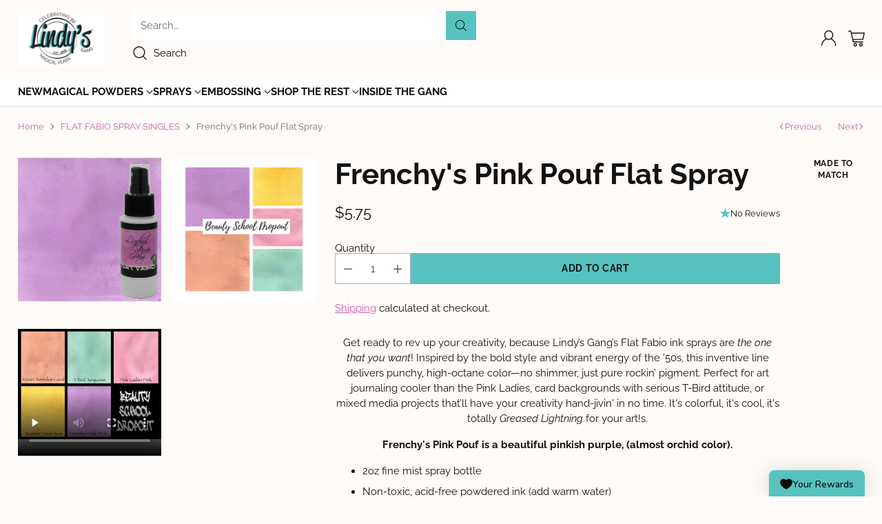

--- FILE ---
content_type: text/html; charset=utf-8
request_url: https://www.lindysgang.com/collections/flat-fabio-sprays/products/frenchys-pink-pouf-flat-spray
body_size: 69327
content:
<!doctype html>

<!--
  ___                 ___           ___           ___
       /  /\                     /__/\         /  /\         /  /\
      /  /:/_                    \  \:\       /  /:/        /  /::\
     /  /:/ /\  ___     ___       \  \:\     /  /:/        /  /:/\:\
    /  /:/ /:/ /__/\   /  /\  ___  \  \:\   /  /:/  ___   /  /:/  \:\
   /__/:/ /:/  \  \:\ /  /:/ /__/\  \__\:\ /__/:/  /  /\ /__/:/ \__\:\
   \  \:\/:/    \  \:\  /:/  \  \:\ /  /:/ \  \:\ /  /:/ \  \:\ /  /:/
    \  \::/      \  \:\/:/    \  \:\  /:/   \  \:\  /:/   \  \:\  /:/
     \  \:\       \  \::/      \  \:\/:/     \  \:\/:/     \  \:\/:/
      \  \:\       \__\/        \  \::/       \  \::/       \  \::/
       \__\/                     \__\/         \__\/         \__\/

  --------------------------------------------------------------------
  #  Cornerstone v4.2.2
  #  Documentation: https://help.fluorescent.co/v/cornerstone
  #  Purchase: https://themes.shopify.com/themes/cornerstone/
  #  A product by Fluorescent: https://fluorescent.co/
  --------------------------------------------------------------------
-->

<html class="no-js" lang="en" style="--announcement-height: 1px;">
  <head>
    <meta charset="UTF-8">
    <meta http-equiv="X-UA-Compatible" content="IE=edge,chrome=1">
    <meta name="viewport" content="width=device-width,initial-scale=1">
    




  <meta name="description" content="Get ready to rev up your creativity, because Lindy’s Gang’s Flat Fabio ink sprays are the one that you want! Inspired by the bold style and vibrant energy of the &amp;#39;50s, this inventive line delivers punchy, high-octane color—no shimmer, just pure rockin’ pigment. Perfect for art journaling cooler than the Pink Ladies, ca">



    <link rel="canonical" href="https://www.lindysgang.com/products/frenchys-pink-pouf-flat-spray">
    <link rel="preconnect" href="https://cdn.shopify.com" crossorigin><link rel="shortcut icon" href="//www.lindysgang.com/cdn/shop/files/2021_favicon.png?crop=center&height=32&v=1620768512&width=32" type="image/png"><title>Frenchy&#39;s Pink Pouf Flat Spray - Lindy&#39;s Stamp Gang
&ndash; Lindy&#39;s Gang Store</title>

    





  
  
  
  
  




<meta property="og:url" content="https://www.lindysgang.com/products/frenchys-pink-pouf-flat-spray">
<meta property="og:site_name" content="Lindy&#39;s Gang Store">
<meta property="og:type" content="product">
<meta property="og:title" content="Frenchy&#39;s Pink Pouf Flat Spray">
<meta property="og:description" content="Get ready to rev up your creativity, because Lindy’s Gang’s Flat Fabio ink sprays are the one that you want! Inspired by the bold style and vibrant energy of the &amp;#39;50s, this inventive line delivers punchy, high-octane color—no shimmer, just pure rockin’ pigment. Perfect for art journaling cooler than the Pink Ladies, ca">
<meta property="og:image" content="http://www.lindysgang.com/cdn/shop/products/frenchyspinkpouf__75270.1375249748.1280.1280.jpg?v=1756148641&width=1024">
<meta property="og:image:secure_url" content="https://www.lindysgang.com/cdn/shop/products/frenchyspinkpouf__75270.1375249748.1280.1280.jpg?v=1756148641&width=1024">
<meta property="og:price:amount" content="5.75">
<meta property="og:price:currency" content="USD">

<meta name="twitter:title" content="Frenchy&#39;s Pink Pouf Flat Spray">
<meta name="twitter:description" content="Get ready to rev up your creativity, because Lindy’s Gang’s Flat Fabio ink sprays are the one that you want! Inspired by the bold style and vibrant energy of the &amp;#39;50s, this inventive line delivers punchy, high-octane color—no shimmer, just pure rockin’ pigment. Perfect for art journaling cooler than the Pink Ladies, ca">
<meta name="twitter:card" content="summary_large_image">
<meta name="twitter:image" content="https://www.lindysgang.com/cdn/shop/products/frenchyspinkpouf__75270.1375249748.1280.1280.jpg?v=1756148641&width=1024">
<meta name="twitter:image:width" content="480">
<meta name="twitter:image:height" content="480">


    <script>
  console.log('Cornerstone v4.2.2 by Fluorescent');

  document.documentElement.className = document.documentElement.className.replace('no-js', '');

  if (window.matchMedia(`(prefers-reduced-motion: reduce)`) === true || window.matchMedia(`(prefers-reduced-motion: reduce)`).matches === true) {
    document.documentElement.classList.add('prefers-reduced-motion');
  } else {
    document.documentElement.classList.add('do-anim');
  }

  window.theme = {
    version: 'v4.2.2',
    themeName: 'Cornerstone',
    moneyFormat: "${{amount }}",
    coreData: {
      n: "Cornerstone",
      v: "v4.2.2",
    },
    strings: {
      name: "Lindy\u0026#39;s Gang Store",
      accessibility: {
        play_video: "Play",
        pause_video: "Pause",
        range_lower: "Lower",
        range_upper: "Upper",
        carousel_select:  "Move carousel to slide {{ number }}"
      },
      product: {
        no_shipping_rates: "Shipping rate unavailable",
        country_placeholder: "Country\/Region",
        review: "Write a review"
      },
      products: {
        product: {
          unavailable: "Unavailable",
          unitPrice: "Unit price",
          unitPriceSeparator: "per",
          sku: "SKU"
        }
      },
      cart: {
        editCartNote: "Edit order notes",
        addCartNote: "Add order notes",
        quantityError: "You have the maximum number of this product in your cart"
      },
      pagination: {
        viewing: "You\u0026#39;re viewing {{ of }} of {{ total }}",
        products: "products",
        results: "results"
      }
    },
    routes: {
      root: "/",
      cart: {
        base: "/cart",
        add: "/cart/add",
        change: "/cart/change",
        update: "/cart/update",
        clear: "/cart/clear",
        // Manual routes until Shopify adds support
        shipping: "/cart/shipping_rates"
      },
      // Manual routes until Shopify adds support
      products: "/products",
      productRecommendations: "/recommendations/products",
      predictive_search_url: '/search/suggest',
      search_url: '/search'
    },
    icons: {
      chevron: "\u003cspan class=\"icon icon-chevron \" style=\"\"\u003e\n  \u003csvg viewBox=\"0 0 24 24\" fill=\"none\" xmlns=\"http:\/\/www.w3.org\/2000\/svg\"\u003e\u003cpath d=\"M1.875 7.438 12 17.563 22.125 7.438\" stroke=\"currentColor\" stroke-width=\"2\"\/\u003e\u003c\/svg\u003e\n\u003c\/span\u003e\n\n",
      close: "\u003cspan class=\"icon icon-close \" style=\"\"\u003e\n  \u003csvg viewBox=\"0 0 24 24\" fill=\"none\" xmlns=\"http:\/\/www.w3.org\/2000\/svg\"\u003e\u003cpath d=\"M2.66 1.34 2 .68.68 2l.66.66 1.32-1.32zm18.68 21.32.66.66L23.32 22l-.66-.66-1.32 1.32zm1.32-20 .66-.66L22 .68l-.66.66 1.32 1.32zM1.34 21.34.68 22 2 23.32l.66-.66-1.32-1.32zm0-18.68 10 10 1.32-1.32-10-10-1.32 1.32zm11.32 10 10-10-1.32-1.32-10 10 1.32 1.32zm-1.32-1.32-10 10 1.32 1.32 10-10-1.32-1.32zm0 1.32 10 10 1.32-1.32-10-10-1.32 1.32z\" fill=\"currentColor\"\/\u003e\u003c\/svg\u003e\n\u003c\/span\u003e\n\n",
      zoom: "\u003cspan class=\"icon icon-zoom \" style=\"\"\u003e\n  \u003csvg viewBox=\"0 0 24 24\" fill=\"none\" xmlns=\"http:\/\/www.w3.org\/2000\/svg\"\u003e\u003cpath d=\"M10.3,19.71c5.21,0,9.44-4.23,9.44-9.44S15.51,.83,10.3,.83,.86,5.05,.86,10.27s4.23,9.44,9.44,9.44Z\" fill=\"none\" stroke=\"currentColor\" stroke-linecap=\"round\" stroke-miterlimit=\"10\" stroke-width=\"1.63\"\/\u003e\n          \u003cpath d=\"M5.05,10.27H15.54\" fill=\"none\" stroke=\"currentColor\" stroke-miterlimit=\"10\" stroke-width=\"1.63\"\/\u003e\n          \u003cpath class=\"cross-up\" d=\"M10.3,5.02V15.51\" fill=\"none\" stroke=\"currentColor\" stroke-miterlimit=\"10\" stroke-width=\"1.63\"\/\u003e\n          \u003cpath d=\"M16.92,16.9l6.49,6.49\" fill=\"none\" stroke=\"currentColor\" stroke-miterlimit=\"10\" stroke-width=\"1.63\"\/\u003e\u003c\/svg\u003e\n\u003c\/span\u003e\n\n  \u003cspan class=\"zoom-icon__text zoom-in fs-body-75\"\u003eZoom in\u003c\/span\u003e\n  \u003cspan class=\"zoom-icon__text zoom-out fs-body-75\"\u003eZoom out\u003c\/span\u003e"
    }
  }

  window.theme.searchableFields = "product_type,title";

  
</script>

    <style>
  @font-face {
  font-family: Raleway;
  font-weight: 400;
  font-style: normal;
  font-display: swap;
  src: url("//www.lindysgang.com/cdn/fonts/raleway/raleway_n4.2c76ddd103ff0f30b1230f13e160330ff8b2c68a.woff2") format("woff2"),
       url("//www.lindysgang.com/cdn/fonts/raleway/raleway_n4.c057757dddc39994ad5d9c9f58e7c2c2a72359a9.woff") format("woff");
}

  @font-face {
  font-family: Raleway;
  font-weight: 700;
  font-style: normal;
  font-display: swap;
  src: url("//www.lindysgang.com/cdn/fonts/raleway/raleway_n7.740cf9e1e4566800071db82eeca3cca45f43ba63.woff2") format("woff2"),
       url("//www.lindysgang.com/cdn/fonts/raleway/raleway_n7.84943791ecde186400af8db54cf3b5b5e5049a8f.woff") format("woff");
}

  
  @font-face {
  font-family: Raleway;
  font-weight: 400;
  font-style: normal;
  font-display: swap;
  src: url("//www.lindysgang.com/cdn/fonts/raleway/raleway_n4.2c76ddd103ff0f30b1230f13e160330ff8b2c68a.woff2") format("woff2"),
       url("//www.lindysgang.com/cdn/fonts/raleway/raleway_n4.c057757dddc39994ad5d9c9f58e7c2c2a72359a9.woff") format("woff");
}

  @font-face {
  font-family: Raleway;
  font-weight: 400;
  font-style: normal;
  font-display: swap;
  src: url("//www.lindysgang.com/cdn/fonts/raleway/raleway_n4.2c76ddd103ff0f30b1230f13e160330ff8b2c68a.woff2") format("woff2"),
       url("//www.lindysgang.com/cdn/fonts/raleway/raleway_n4.c057757dddc39994ad5d9c9f58e7c2c2a72359a9.woff") format("woff");
}

  @font-face {
  font-family: Raleway;
  font-weight: 700;
  font-style: normal;
  font-display: swap;
  src: url("//www.lindysgang.com/cdn/fonts/raleway/raleway_n7.740cf9e1e4566800071db82eeca3cca45f43ba63.woff2") format("woff2"),
       url("//www.lindysgang.com/cdn/fonts/raleway/raleway_n7.84943791ecde186400af8db54cf3b5b5e5049a8f.woff") format("woff");
}

  @font-face {
  font-family: Raleway;
  font-weight: 400;
  font-style: italic;
  font-display: swap;
  src: url("//www.lindysgang.com/cdn/fonts/raleway/raleway_i4.aaa73a72f55a5e60da3e9a082717e1ed8f22f0a2.woff2") format("woff2"),
       url("//www.lindysgang.com/cdn/fonts/raleway/raleway_i4.650670cc243082f8988ecc5576b6d613cfd5a8ee.woff") format("woff");
}

  @font-face {
  font-family: Raleway;
  font-weight: 700;
  font-style: italic;
  font-display: swap;
  src: url("//www.lindysgang.com/cdn/fonts/raleway/raleway_i7.6d68e3c55f3382a6b4f1173686f538d89ce56dbc.woff2") format("woff2"),
       url("//www.lindysgang.com/cdn/fonts/raleway/raleway_i7.ed82a5a5951418ec5b6b0a5010cb65216574b2bd.woff") format("woff");
}


  :root {
    
    

    
    --color-text: #121212;

  --color-text-alpha-90: rgba(18, 18, 18, 0.9);
  --color-text-alpha-80: rgba(18, 18, 18, 0.8);
  --color-text-alpha-70: rgba(18, 18, 18, 0.7);
  --color-text-alpha-60: rgba(18, 18, 18, 0.6);
  --color-text-alpha-50: rgba(18, 18, 18, 0.5);
  --color-text-alpha-40: rgba(18, 18, 18, 0.4);
  --color-text-alpha-30: rgba(18, 18, 18, 0.3);
  --color-text-alpha-25: rgba(18, 18, 18, 0.25);
  --color-text-alpha-20: rgba(18, 18, 18, 0.2);
  --color-text-alpha-10: rgba(18, 18, 18, 0.1);
  --color-text-alpha-05: rgba(18, 18, 18, 0.05);
--color-text-link: #ca5fac;
    --color-text-error: #D02F2E; 
    --color-text-success: #478947; 
    --color-background-success: rgba(71, 137, 71, 0.1); 
    --color-white: #FFFFFF;
    --color-black: #000000;

    --color-background: #fffbf9;
    --color-background-alpha-80: rgba(255, 251, 249, 0.8);
    
    --color-background-semi-transparent-80: rgba(255, 251, 249, 0.8);
    --color-background-semi-transparent-90: rgba(255, 251, 249, 0.9);

    --color-background-transparent: rgba(255, 251, 249, 0);
    --color-border: #fffbf9;
    --color-border-meta: rgba(255, 251, 249, 0.6);
    --color-overlay: rgba(0, 0, 0, 0.8);

    --color-accent: #56c3c0;
    --color-accent-contrasting: #121212;

    --color-background-meta: #fff1ea;
    --color-background-meta-alpha: rgba(255, 241, 234, 0.6);
    --color-background-darker-meta: #ffe0d0;
    --color-background-darker-meta-alpha: rgba(255, 224, 208, 0.6);
    --color-background-placeholder: #ffe0d0;
    --color-background-placeholder-lighter: #ffeae0;
    --color-foreground-placeholder: rgba(18, 18, 18, 0.4);

    
    --color-button-primary-text: #121212;
    --color-button-primary-text-alpha-30: rgba(18, 18, 18, 0.3);
    --color-button-primary-background: #56c3c0;
    --color-button-primary-background-alpha: rgba(86, 195, 192, 0.6);
    --color-button-primary-background-darken-5: #43bcb9;
    --color-button-primary-background-hover: #40b5b2;

    
    --color-button-secondary-text: #121212;
    --color-button-secondary-text-alpha-30: rgba(18, 18, 18, 0.3);
    --color-button-secondary-background: #56c3c0;
    --color-button-secondary-background-alpha: rgba(86, 195, 192, 0.6);
    --color-button-secondary-background-darken-5: #43bcb9;
    --color-button-secondary-background-hover: #40b5b2;
    --color-border-button-secondary: #56c3c0;

    
    --color-button-tertiary-text: var(--color-text);
    --color-button-tertiary-text-alpha-30: rgba(18, 18, 18, 0.3);
    --color-button-tertiary-text-disabled: var(--color-text-alpha-50);
    --color-button-tertiary-background: var(--color-background);
    --color-button-tertiary-background-darken-5: #ffeae0;
    --color-border-button-tertiary: var(--color-text-alpha-40);
    --color-border-button-tertiary-hover: var(--color-text-alpha-80);
    --color-border-button-tertiary-disabled: var(--color-text-alpha-20);

    
    --color-background-button-fab: #ffffff;
    --color-foreground-button-fab: #121212;
    --color-foreground-button-fab-alpha-05: rgba(18, 18, 18, 0.05);

    
    --divider-height: 1px;
    --divider-margin-top: 20px;
    --divider-margin-bottom: 20px;

    
    --color-border-input: rgba(68, 68, 68, 0.4);
    --color-text-input: #444444;
    --color-text-input-alpha-3: rgba(68, 68, 68, 0.03);
    --color-text-input-alpha-5: rgba(68, 68, 68, 0.05);
    --color-text-input-alpha-10: rgba(68, 68, 68, 0.1);
    --color-background-input: #ffffff;

    
      --color-border-input-popups-drawers: rgba(68, 68, 68, 0.4);
      --color-text-input-popups-drawers: #444444;
      --color-text-input-popups-drawers-alpha-5: rgba(68, 68, 68, 0.05);
      --color-text-input-popups-drawers-alpha-10: rgba(68, 68, 68, 0.1);
      --color-background-input-popups-drawers: #ffffff;
    

    
    --payment-terms-background-color: #fff1ea;


    
    --color-background-sale-badge: #ca5fac;
    --color-text-sale-badge: #ffffff;
    --color-border-sale-badge: #ca5fac;
    --color-background-sold-badge: #888888;
    --color-text-sold-badge: #FFFFFF;
    --color-border-sold-badge: #888888;
    --color-background-new-badge: #000000;
    --color-text-new-badge: #ffffff;
    --color-border-new-badge: #000000;

    
    --color-text-header: #121212;
    --color-text-header-half-transparent: rgba(18, 18, 18, 0.5);
    --color-background-header: #fffbf9;
    --color-background-header-transparent: rgba(255, 251, 249, 0);
    --color-shadow-header: rgba(0, 0, 0, 0.15);
    --color-background-cart-dot: #56c3c0;
    --color-text-cart-dot: #121212;
    --color-background-search-field: #ffffff;
    --color-border-search-field: #ffffff;
    --color-text-search-field: #303030;


    
    --color-text-main-menu: #121212;
    --color-background-main-menu: #ffffff;


    
    --color-background-footer: #fffbf9;
    --color-text-footer: #121212;
    --color-text-footer-subdued: rgba(18, 18, 18, 0.7);


    
    --color-products-sale-price: #ca5fac;
    --color-products-sale-price-alpha-05: rgba(202, 95, 172, 0.05);
    --color-products-rating-star: #56c3c0;

    
    --color-products-stock-good: #56c3c0;
    --color-products-stock-medium: #ca5fac;
    --color-products-stock-bad: #737373;

    
    --color-free-shipping-bar-below-full: #56c3c0;
    --color-free-shipping-bar-full: #ca5fac;

    
    --color-text-popups-drawers: #333333;
    --color-text-popups-drawers-alpha-03: rgba(51, 51, 51, 0.03);
    --color-text-popups-drawers-alpha-05: rgba(51, 51, 51, 0.05);
    --color-text-popups-drawers-alpha-10: rgba(51, 51, 51, 0.1);
    --color-text-popups-drawers-alpha-20: rgba(51, 51, 51, 0.2);
    --color-text-popups-drawers-alpha-30: rgba(51, 51, 51, 0.3);
    --color-text-popups-drawers-alpha-60: rgba(51, 51, 51, 0.6);
    --color-text-popups-drawers-alpha-80: rgba(51, 51, 51, 0.8);
    --color-text-popups-drawers-no-transparency-alpha-10: #ebebeb;
    --color-sale-price-popups-drawers: #ca5fac;
    --color-sale-price-popups-drawers-alpha-05: rgba(202, 95, 172, 0.05);
    --color-links-popups-drawers: #56c3c0;
    --color-background-popups-drawers: #ffffff;
    --color-background-popups-drawers-alpha-0: rgba(255, 255, 255, 0);
    --color-background-popups-drawers-alt: #f4f4f4;
    --color-border-popups-drawers: rgba(51, 51, 51, 0.15);
    --color-border-popups-drawers-alt: #dbdbdb;

    

    

    
    --font-logo: Raleway, sans-serif;
    --font-logo-weight: 400;
    --font-logo-style: normal;
    
      --logo-text-transform: uppercase;
    
    --logo-letter-spacing: 0.0em;

    --logo-font-size: 
clamp(1.5rem, 1.25rem + 0.8333vw, 1.875rem)
;

    
    --line-height-heading: 1.15;
    --line-height-subheading: 1.30;
    --font-heading: Raleway, sans-serif;
    --font-heading-weight: 700;
    --font-heading-bold-weight: bold;
    --font-heading-style: normal;
    --font-heading-base-size: 48px;
    

    

    --font-size-heading-display-1: 
clamp(4.05rem, 3.75rem + 1.0vw, 4.5rem)
;
    --font-size-heading-display-2: 
clamp(3.5991rem, 3.3325rem + 0.8887vw, 3.999rem)
;
    --font-size-heading-display-3: 
clamp(3.1498rem, 2.9165rem + 0.7778vw, 3.4998rem)
;
    --font-size-heading-1-base: 
clamp(2.7rem, 2.5rem + 0.6667vw, 3.0rem)
;
    --font-size-heading-2-base: 
clamp(2.3625rem, 2.1875rem + 0.5833vw, 2.625rem)
;
    --font-size-heading-3-base: 
clamp(2.0925rem, 1.9375rem + 0.5167vw, 2.325rem)
;
    --font-size-heading-4-base: 
clamp(1.755rem, 1.625rem + 0.4333vw, 1.95rem)
;
    --font-size-heading-5-base: 
clamp(1.485rem, 1.375rem + 0.3667vw, 1.65rem)
;
    --font-size-heading-6-base: 
clamp(1.35rem, 1.25rem + 0.3333vw, 1.5rem)
;

    
    --line-height-body: 1.5;
    --font-body: Raleway, sans-serif;
    --font-body-weight: 400;
    --font-body-style: normal;
    --font-body-italic: italic;
    --font-body-bold-weight: 700;
    --font-body-base-size: 15px;

    

    --font-size-body-400: 
clamp(1.4682rem, 1.4057rem + 0.2082vw, 1.5619rem)
;
    --font-size-body-350: 
clamp(1.3703rem, 1.312rem + 0.1944vw, 1.4578rem)
;
    --font-size-body-300: 
clamp(1.2725rem, 1.2183rem + 0.1807vw, 1.3538rem)
;
    --font-size-body-250: 
clamp(1.1747rem, 1.1247rem + 0.1667vw, 1.2497rem)
;
    --font-size-body-200: 
clamp(1.0769rem, 1.0311rem + 0.1527vw, 1.1456rem)
;
    --font-size-body-150: 
clamp(0.9791rem, 0.9374rem + 0.1389vw, 1.0416rem)
;
    --font-size-body-100: 
clamp(0.8813rem, 0.8438rem + 0.1249vw, 0.9375rem)
;
    --font-size-body-75: 
clamp(0.7826rem, 0.7493rem + 0.1109vw, 0.8325rem)
;
    --font-size-body-60: 
clamp(0.7708rem, 0.7708rem + 0.0vw, 0.7708rem)
;
    --font-size-body-50: 
clamp(0.7284rem, 0.7284rem + 0.0vw, 0.7284rem)
;
    --font-size-body-25: 
clamp(0.6769rem, 0.6769rem + 0.0vw, 0.6769rem)
;
    --font-size-body-20: 
clamp(0.6244rem, 0.6244rem + 0.0vw, 0.6244rem)
;

    

    --font-size-navigation-base: 15px;

    
    
      --font-navigation: var(--font-heading);

      --font-weight-navigation: var(--font-heading-weight);
    

    

    

    --line-height-button: 1.4;

    
    
      --font-button-text-transform: uppercase;
      
      --font-size-button: 
clamp(0.8196rem, 0.7847rem + 0.1162vw, 0.8719rem)
;
      --font-size-button-small: 
clamp(0.7278rem, 0.6969rem + 0.1031vw, 0.7742rem)
;
      --font-size-button-x-small: 
clamp(0.7278rem, 0.6969rem + 0.1031vw, 0.7742rem)
;
    

    
    --font-weight-text-button: var(--font-body-weight);

    
      --font-button: var(--font-heading);

      
      
        --font-weight-button: var(--font-heading-bold-weight);
      
    

    
    
      --font-button-letter-spacing: 0.04em;
    

    

    
    
      --font-product-listing-title: var(--font-heading);
    

    
    
      --font-size-product-listing-title: 
clamp(1.175rem, 1.125rem + 0.1667vw, 1.25rem)
;
    

    

    
    
      --font-product-badge: var(--font-body);

      
      
        --font-weight-badge: 400;
      
    

    
    
      --font-product-badge-text-transform: none;
      --font-size-product-badge: var(--font-size-body-50);
    

    
    
      --font-product-price: var(--font-body);

      
      
        --font-weight-product-price: 400;
      
    
  }

  
  @supports not (font-size: clamp(10px, 3.3vw, 20px)) {
    :root {
      --logo-font-size: 
1.6875rem
;

      --font-size-heading-display-1: 
4.275rem
;
      --font-size-heading-display-2: 
3.7991rem
;
      --font-size-heading-display-3: 
3.3248rem
;
      --font-size-heading-1-base: 
2.85rem
;
      --font-size-heading-2-base: 
2.4938rem
;
      --font-size-heading-3-base: 
2.2088rem
;
      --font-size-heading-4-base: 
1.8525rem
;
      --font-size-heading-5-base: 
1.5675rem
;
      --font-size-heading-6-base: 
1.425rem
;

      --font-size-body-400: 
1.515rem
;
      --font-size-body-350: 
1.4141rem
;
      --font-size-body-300: 
1.3131rem
;
      --font-size-body-250: 
1.2122rem
;
      --font-size-body-200: 
1.1113rem
;
      --font-size-body-150: 
1.0103rem
;
      --font-size-body-100: 
0.9094rem
;
      --font-size-body-75: 
0.8075rem
;
      --font-size-body-60: 
0.7708rem
;
      --font-size-body-50: 
0.7284rem
;
      --font-size-body-25: 
0.6769rem
;
      --font-size-body-20: 
0.6244rem
;

    
      --font-size-button: 
0.8457rem
;
      --font-size-button-small: 
0.751rem
;
      --font-size-button-x-small: 
0.751rem
;
    

    
      --font-size-product-listing-title: 
1.2125rem
;
    
    }
  }

  
  .product-badge[data-handle="best-seller"] .product-badge__inner{color: #121212; background-color: #fffbf9; border-color: #fffbf9;}.product-badge[data-handle="clearance"] .product-badge__inner,.product-badge[data-handle="deal"] .product-badge__inner{color: #ca5fac; background-color: #ffffff; border-color: #ffffff;}</style>

    <script>
  flu = window.flu || {};
  flu.chunks = {
    photoswipe: "//www.lindysgang.com/cdn/shop/t/88/assets/photoswipe-chunk.js?v=17330699505520629161762284161",
    nouislider: "//www.lindysgang.com/cdn/shop/t/88/assets/nouislider-chunk.js?v=131351027671466727271762284161",
    polyfillInert: "//www.lindysgang.com/cdn/shop/t/88/assets/polyfill-inert-chunk.js?v=9775187524458939151762284161",
    polyfillResizeObserver: "//www.lindysgang.com/cdn/shop/t/88/assets/polyfill-resize-observer-chunk.js?v=49253094118087005231762284161",
  };
</script>





  <script type="module" src="//www.lindysgang.com/cdn/shop/t/88/assets/theme.min.js?v=69771973596515069841762284161"></script>










<meta name="viewport" content="width=device-width,initial-scale=1">
<script defer>
  var defineVH = function () {
    document.documentElement.style.setProperty('--vh', window.innerHeight * 0.01 + 'px');
  };
  window.addEventListener('resize', defineVH);
  window.addEventListener('orientationchange', defineVH);
  defineVH();
</script>

<link href="//www.lindysgang.com/cdn/shop/t/88/assets/theme.css?v=31010889590164722331762284161" rel="stylesheet" type="text/css" media="all" />



<script>window.performance && window.performance.mark && window.performance.mark('shopify.content_for_header.start');</script><meta id="shopify-digital-wallet" name="shopify-digital-wallet" content="/15570287/digital_wallets/dialog">
<meta name="shopify-checkout-api-token" content="cb731644d50deb6d553502bb302d9c1d">
<meta id="in-context-paypal-metadata" data-shop-id="15570287" data-venmo-supported="false" data-environment="production" data-locale="en_US" data-paypal-v4="true" data-currency="USD">
<link rel="alternate" type="application/json+oembed" href="https://www.lindysgang.com/products/frenchys-pink-pouf-flat-spray.oembed">
<script async="async" src="/checkouts/internal/preloads.js?locale=en-US"></script>
<link rel="preconnect" href="https://shop.app" crossorigin="anonymous">
<script async="async" src="https://shop.app/checkouts/internal/preloads.js?locale=en-US&shop_id=15570287" crossorigin="anonymous"></script>
<script id="apple-pay-shop-capabilities" type="application/json">{"shopId":15570287,"countryCode":"US","currencyCode":"USD","merchantCapabilities":["supports3DS"],"merchantId":"gid:\/\/shopify\/Shop\/15570287","merchantName":"Lindy's Gang Store","requiredBillingContactFields":["postalAddress","email","phone"],"requiredShippingContactFields":["postalAddress","email","phone"],"shippingType":"shipping","supportedNetworks":["visa","masterCard","amex","discover","elo","jcb"],"total":{"type":"pending","label":"Lindy's Gang Store","amount":"1.00"},"shopifyPaymentsEnabled":true,"supportsSubscriptions":true}</script>
<script id="shopify-features" type="application/json">{"accessToken":"cb731644d50deb6d553502bb302d9c1d","betas":["rich-media-storefront-analytics"],"domain":"www.lindysgang.com","predictiveSearch":true,"shopId":15570287,"locale":"en"}</script>
<script>var Shopify = Shopify || {};
Shopify.shop = "lindysgang.myshopify.com";
Shopify.locale = "en";
Shopify.currency = {"active":"USD","rate":"1.0"};
Shopify.country = "US";
Shopify.theme = {"name":"Cornerstone 4.2.2","id":178859147548,"schema_name":"Cornerstone","schema_version":"4.2.2","theme_store_id":2348,"role":"main"};
Shopify.theme.handle = "null";
Shopify.theme.style = {"id":null,"handle":null};
Shopify.cdnHost = "www.lindysgang.com/cdn";
Shopify.routes = Shopify.routes || {};
Shopify.routes.root = "/";</script>
<script type="module">!function(o){(o.Shopify=o.Shopify||{}).modules=!0}(window);</script>
<script>!function(o){function n(){var o=[];function n(){o.push(Array.prototype.slice.apply(arguments))}return n.q=o,n}var t=o.Shopify=o.Shopify||{};t.loadFeatures=n(),t.autoloadFeatures=n()}(window);</script>
<script>
  window.ShopifyPay = window.ShopifyPay || {};
  window.ShopifyPay.apiHost = "shop.app\/pay";
  window.ShopifyPay.redirectState = null;
</script>
<script id="shop-js-analytics" type="application/json">{"pageType":"product"}</script>
<script defer="defer" async type="module" src="//www.lindysgang.com/cdn/shopifycloud/shop-js/modules/v2/client.init-shop-cart-sync_BApSsMSl.en.esm.js"></script>
<script defer="defer" async type="module" src="//www.lindysgang.com/cdn/shopifycloud/shop-js/modules/v2/chunk.common_CBoos6YZ.esm.js"></script>
<script type="module">
  await import("//www.lindysgang.com/cdn/shopifycloud/shop-js/modules/v2/client.init-shop-cart-sync_BApSsMSl.en.esm.js");
await import("//www.lindysgang.com/cdn/shopifycloud/shop-js/modules/v2/chunk.common_CBoos6YZ.esm.js");

  window.Shopify.SignInWithShop?.initShopCartSync?.({"fedCMEnabled":true,"windoidEnabled":true});

</script>
<script defer="defer" async type="module" src="//www.lindysgang.com/cdn/shopifycloud/shop-js/modules/v2/client.payment-terms_BHOWV7U_.en.esm.js"></script>
<script defer="defer" async type="module" src="//www.lindysgang.com/cdn/shopifycloud/shop-js/modules/v2/chunk.common_CBoos6YZ.esm.js"></script>
<script defer="defer" async type="module" src="//www.lindysgang.com/cdn/shopifycloud/shop-js/modules/v2/chunk.modal_Bu1hFZFC.esm.js"></script>
<script type="module">
  await import("//www.lindysgang.com/cdn/shopifycloud/shop-js/modules/v2/client.payment-terms_BHOWV7U_.en.esm.js");
await import("//www.lindysgang.com/cdn/shopifycloud/shop-js/modules/v2/chunk.common_CBoos6YZ.esm.js");
await import("//www.lindysgang.com/cdn/shopifycloud/shop-js/modules/v2/chunk.modal_Bu1hFZFC.esm.js");

  
</script>
<script>
  window.Shopify = window.Shopify || {};
  if (!window.Shopify.featureAssets) window.Shopify.featureAssets = {};
  window.Shopify.featureAssets['shop-js'] = {"shop-cart-sync":["modules/v2/client.shop-cart-sync_DJczDl9f.en.esm.js","modules/v2/chunk.common_CBoos6YZ.esm.js"],"init-fed-cm":["modules/v2/client.init-fed-cm_BzwGC0Wi.en.esm.js","modules/v2/chunk.common_CBoos6YZ.esm.js"],"init-windoid":["modules/v2/client.init-windoid_BS26ThXS.en.esm.js","modules/v2/chunk.common_CBoos6YZ.esm.js"],"shop-cash-offers":["modules/v2/client.shop-cash-offers_DthCPNIO.en.esm.js","modules/v2/chunk.common_CBoos6YZ.esm.js","modules/v2/chunk.modal_Bu1hFZFC.esm.js"],"shop-button":["modules/v2/client.shop-button_D_JX508o.en.esm.js","modules/v2/chunk.common_CBoos6YZ.esm.js"],"init-shop-email-lookup-coordinator":["modules/v2/client.init-shop-email-lookup-coordinator_DFwWcvrS.en.esm.js","modules/v2/chunk.common_CBoos6YZ.esm.js"],"shop-toast-manager":["modules/v2/client.shop-toast-manager_tEhgP2F9.en.esm.js","modules/v2/chunk.common_CBoos6YZ.esm.js"],"shop-login-button":["modules/v2/client.shop-login-button_DwLgFT0K.en.esm.js","modules/v2/chunk.common_CBoos6YZ.esm.js","modules/v2/chunk.modal_Bu1hFZFC.esm.js"],"avatar":["modules/v2/client.avatar_BTnouDA3.en.esm.js"],"init-shop-cart-sync":["modules/v2/client.init-shop-cart-sync_BApSsMSl.en.esm.js","modules/v2/chunk.common_CBoos6YZ.esm.js"],"pay-button":["modules/v2/client.pay-button_BuNmcIr_.en.esm.js","modules/v2/chunk.common_CBoos6YZ.esm.js"],"init-shop-for-new-customer-accounts":["modules/v2/client.init-shop-for-new-customer-accounts_DrjXSI53.en.esm.js","modules/v2/client.shop-login-button_DwLgFT0K.en.esm.js","modules/v2/chunk.common_CBoos6YZ.esm.js","modules/v2/chunk.modal_Bu1hFZFC.esm.js"],"init-customer-accounts-sign-up":["modules/v2/client.init-customer-accounts-sign-up_TlVCiykN.en.esm.js","modules/v2/client.shop-login-button_DwLgFT0K.en.esm.js","modules/v2/chunk.common_CBoos6YZ.esm.js","modules/v2/chunk.modal_Bu1hFZFC.esm.js"],"shop-follow-button":["modules/v2/client.shop-follow-button_C5D3XtBb.en.esm.js","modules/v2/chunk.common_CBoos6YZ.esm.js","modules/v2/chunk.modal_Bu1hFZFC.esm.js"],"checkout-modal":["modules/v2/client.checkout-modal_8TC_1FUY.en.esm.js","modules/v2/chunk.common_CBoos6YZ.esm.js","modules/v2/chunk.modal_Bu1hFZFC.esm.js"],"init-customer-accounts":["modules/v2/client.init-customer-accounts_C0Oh2ljF.en.esm.js","modules/v2/client.shop-login-button_DwLgFT0K.en.esm.js","modules/v2/chunk.common_CBoos6YZ.esm.js","modules/v2/chunk.modal_Bu1hFZFC.esm.js"],"lead-capture":["modules/v2/client.lead-capture_Cq0gfm7I.en.esm.js","modules/v2/chunk.common_CBoos6YZ.esm.js","modules/v2/chunk.modal_Bu1hFZFC.esm.js"],"shop-login":["modules/v2/client.shop-login_BmtnoEUo.en.esm.js","modules/v2/chunk.common_CBoos6YZ.esm.js","modules/v2/chunk.modal_Bu1hFZFC.esm.js"],"payment-terms":["modules/v2/client.payment-terms_BHOWV7U_.en.esm.js","modules/v2/chunk.common_CBoos6YZ.esm.js","modules/v2/chunk.modal_Bu1hFZFC.esm.js"]};
</script>
<script>(function() {
  var isLoaded = false;
  function asyncLoad() {
    if (isLoaded) return;
    isLoaded = true;
    var urls = ["\/\/cdn.shopify.com\/proxy\/af22af4edeb36c671ca12cc9a52d0017da9dc82d75b1524d7c5eb5fa638d4ead\/bucket.useifsapp.com\/theme-files-min\/js\/ifs-script-tag-min.js?v=2\u0026shop=lindysgang.myshopify.com\u0026sp-cache-control=cHVibGljLCBtYXgtYWdlPTkwMA"];
    for (var i = 0; i < urls.length; i++) {
      var s = document.createElement('script');
      s.type = 'text/javascript';
      s.async = true;
      s.src = urls[i];
      var x = document.getElementsByTagName('script')[0];
      x.parentNode.insertBefore(s, x);
    }
  };
  if(window.attachEvent) {
    window.attachEvent('onload', asyncLoad);
  } else {
    window.addEventListener('load', asyncLoad, false);
  }
})();</script>
<script id="__st">var __st={"a":15570287,"offset":-28800,"reqid":"33da703e-99fd-4bd6-a96a-1d196ca311a3-1768874997","pageurl":"www.lindysgang.com\/collections\/flat-fabio-sprays\/products\/frenchys-pink-pouf-flat-spray","u":"03ba753ec649","p":"product","rtyp":"product","rid":6525983045};</script>
<script>window.ShopifyPaypalV4VisibilityTracking = true;</script>
<script id="captcha-bootstrap">!function(){'use strict';const t='contact',e='account',n='new_comment',o=[[t,t],['blogs',n],['comments',n],[t,'customer']],c=[[e,'customer_login'],[e,'guest_login'],[e,'recover_customer_password'],[e,'create_customer']],r=t=>t.map((([t,e])=>`form[action*='/${t}']:not([data-nocaptcha='true']) input[name='form_type'][value='${e}']`)).join(','),a=t=>()=>t?[...document.querySelectorAll(t)].map((t=>t.form)):[];function s(){const t=[...o],e=r(t);return a(e)}const i='password',u='form_key',d=['recaptcha-v3-token','g-recaptcha-response','h-captcha-response',i],f=()=>{try{return window.sessionStorage}catch{return}},m='__shopify_v',_=t=>t.elements[u];function p(t,e,n=!1){try{const o=window.sessionStorage,c=JSON.parse(o.getItem(e)),{data:r}=function(t){const{data:e,action:n}=t;return t[m]||n?{data:e,action:n}:{data:t,action:n}}(c);for(const[e,n]of Object.entries(r))t.elements[e]&&(t.elements[e].value=n);n&&o.removeItem(e)}catch(o){console.error('form repopulation failed',{error:o})}}const l='form_type',E='cptcha';function T(t){t.dataset[E]=!0}const w=window,h=w.document,L='Shopify',v='ce_forms',y='captcha';let A=!1;((t,e)=>{const n=(g='f06e6c50-85a8-45c8-87d0-21a2b65856fe',I='https://cdn.shopify.com/shopifycloud/storefront-forms-hcaptcha/ce_storefront_forms_captcha_hcaptcha.v1.5.2.iife.js',D={infoText:'Protected by hCaptcha',privacyText:'Privacy',termsText:'Terms'},(t,e,n)=>{const o=w[L][v],c=o.bindForm;if(c)return c(t,g,e,D).then(n);var r;o.q.push([[t,g,e,D],n]),r=I,A||(h.body.append(Object.assign(h.createElement('script'),{id:'captcha-provider',async:!0,src:r})),A=!0)});var g,I,D;w[L]=w[L]||{},w[L][v]=w[L][v]||{},w[L][v].q=[],w[L][y]=w[L][y]||{},w[L][y].protect=function(t,e){n(t,void 0,e),T(t)},Object.freeze(w[L][y]),function(t,e,n,w,h,L){const[v,y,A,g]=function(t,e,n){const i=e?o:[],u=t?c:[],d=[...i,...u],f=r(d),m=r(i),_=r(d.filter((([t,e])=>n.includes(e))));return[a(f),a(m),a(_),s()]}(w,h,L),I=t=>{const e=t.target;return e instanceof HTMLFormElement?e:e&&e.form},D=t=>v().includes(t);t.addEventListener('submit',(t=>{const e=I(t);if(!e)return;const n=D(e)&&!e.dataset.hcaptchaBound&&!e.dataset.recaptchaBound,o=_(e),c=g().includes(e)&&(!o||!o.value);(n||c)&&t.preventDefault(),c&&!n&&(function(t){try{if(!f())return;!function(t){const e=f();if(!e)return;const n=_(t);if(!n)return;const o=n.value;o&&e.removeItem(o)}(t);const e=Array.from(Array(32),(()=>Math.random().toString(36)[2])).join('');!function(t,e){_(t)||t.append(Object.assign(document.createElement('input'),{type:'hidden',name:u})),t.elements[u].value=e}(t,e),function(t,e){const n=f();if(!n)return;const o=[...t.querySelectorAll(`input[type='${i}']`)].map((({name:t})=>t)),c=[...d,...o],r={};for(const[a,s]of new FormData(t).entries())c.includes(a)||(r[a]=s);n.setItem(e,JSON.stringify({[m]:1,action:t.action,data:r}))}(t,e)}catch(e){console.error('failed to persist form',e)}}(e),e.submit())}));const S=(t,e)=>{t&&!t.dataset[E]&&(n(t,e.some((e=>e===t))),T(t))};for(const o of['focusin','change'])t.addEventListener(o,(t=>{const e=I(t);D(e)&&S(e,y())}));const B=e.get('form_key'),M=e.get(l),P=B&&M;t.addEventListener('DOMContentLoaded',(()=>{const t=y();if(P)for(const e of t)e.elements[l].value===M&&p(e,B);[...new Set([...A(),...v().filter((t=>'true'===t.dataset.shopifyCaptcha))])].forEach((e=>S(e,t)))}))}(h,new URLSearchParams(w.location.search),n,t,e,['guest_login'])})(!0,!0)}();</script>
<script integrity="sha256-4kQ18oKyAcykRKYeNunJcIwy7WH5gtpwJnB7kiuLZ1E=" data-source-attribution="shopify.loadfeatures" defer="defer" src="//www.lindysgang.com/cdn/shopifycloud/storefront/assets/storefront/load_feature-a0a9edcb.js" crossorigin="anonymous"></script>
<script crossorigin="anonymous" defer="defer" src="//www.lindysgang.com/cdn/shopifycloud/storefront/assets/shopify_pay/storefront-65b4c6d7.js?v=20250812"></script>
<script data-source-attribution="shopify.dynamic_checkout.dynamic.init">var Shopify=Shopify||{};Shopify.PaymentButton=Shopify.PaymentButton||{isStorefrontPortableWallets:!0,init:function(){window.Shopify.PaymentButton.init=function(){};var t=document.createElement("script");t.src="https://www.lindysgang.com/cdn/shopifycloud/portable-wallets/latest/portable-wallets.en.js",t.type="module",document.head.appendChild(t)}};
</script>
<script data-source-attribution="shopify.dynamic_checkout.buyer_consent">
  function portableWalletsHideBuyerConsent(e){var t=document.getElementById("shopify-buyer-consent"),n=document.getElementById("shopify-subscription-policy-button");t&&n&&(t.classList.add("hidden"),t.setAttribute("aria-hidden","true"),n.removeEventListener("click",e))}function portableWalletsShowBuyerConsent(e){var t=document.getElementById("shopify-buyer-consent"),n=document.getElementById("shopify-subscription-policy-button");t&&n&&(t.classList.remove("hidden"),t.removeAttribute("aria-hidden"),n.addEventListener("click",e))}window.Shopify?.PaymentButton&&(window.Shopify.PaymentButton.hideBuyerConsent=portableWalletsHideBuyerConsent,window.Shopify.PaymentButton.showBuyerConsent=portableWalletsShowBuyerConsent);
</script>
<script data-source-attribution="shopify.dynamic_checkout.cart.bootstrap">document.addEventListener("DOMContentLoaded",(function(){function t(){return document.querySelector("shopify-accelerated-checkout-cart, shopify-accelerated-checkout")}if(t())Shopify.PaymentButton.init();else{new MutationObserver((function(e,n){t()&&(Shopify.PaymentButton.init(),n.disconnect())})).observe(document.body,{childList:!0,subtree:!0})}}));
</script>
<script id='scb4127' type='text/javascript' async='' src='https://www.lindysgang.com/cdn/shopifycloud/privacy-banner/storefront-banner.js'></script><link id="shopify-accelerated-checkout-styles" rel="stylesheet" media="screen" href="https://www.lindysgang.com/cdn/shopifycloud/portable-wallets/latest/accelerated-checkout-backwards-compat.css" crossorigin="anonymous">
<style id="shopify-accelerated-checkout-cart">
        #shopify-buyer-consent {
  margin-top: 1em;
  display: inline-block;
  width: 100%;
}

#shopify-buyer-consent.hidden {
  display: none;
}

#shopify-subscription-policy-button {
  background: none;
  border: none;
  padding: 0;
  text-decoration: underline;
  font-size: inherit;
  cursor: pointer;
}

#shopify-subscription-policy-button::before {
  box-shadow: none;
}

      </style>

<script>window.performance && window.performance.mark && window.performance.mark('shopify.content_for_header.end');</script>

  <style data-shopify>
    html.rb-context-loading .shopify-section *,
    .rb-context-loading.shopify-section * {
      visibility: hidden !important;
    }
  </style>

  <script>
    if (!window.relevantbits?.enabled) {
      document.documentElement.classList.add('rb-context-loading');
      window.addEventListener('relevantbits:context:loaded', function () {
        window.relevantbits.provideContext({
          template: 'product.artisan-product',
          context: {
            customer: {
              id: '',
              email: '',
            },
            market: 'us',
          },
          options: {
            disable_dispatch: true,  // Disable dispatching DOMContentLoaded event when Context is rendered
            debug: true,  // Enable debug mode for additional logging
          },
          host: 'https://app.context.relevantbits.com/',
        });
      });
    }
  </script>
  <script src="//www.lindysgang.com/cdn/shop/t/88/assets/fluco-global-context-api.js?v=83128327809910728471762303206" defer></script>

<!-- BEGIN app block: shopify://apps/wholesale-gorilla/blocks/wsg-header/c48d0487-dff9-41a4-94c8-ec6173fe8b8d -->

   
  















  <!-- check for wsg customer - this now downcases to compare so we are no longer concerned about case matching in tags -->


      
      
      
      
      
      <!-- ajax data -->
      
        
          
        
      
      <script>
        console.log("Wsg-header release 5.22.24")
        // here we need to check if we on a previw theme and set the shop config from the metafield
        
const wsgShopConfigMetafields = {
            
          
            
          
            
          
            
              shopConfig : {"btnClasses":"product-form__cart-submit","hideDomElements":[".hideWsg",".purchase-confirmation-popup__product-price-wrapper"],"wsgPriceSelectors":{"productPrice":[".product__price-and-ratings .product__price",".sticky-atc-bar__price"],"collectionPrices":[".product-item__meta .product-item__price-wrap .product-item__price",".product-item__meta .product-item__price",".quick-search__result-details .quick-search__result-price .product-item__price-main"]},"autoInstall":false,"wsgMultiAjax":false,"wsgAjaxSettings":{"price":".quick-cart__item-price","linePrice":"","subtotal":".quick-cart__footer-subtotal .ff-product-price","checkoutBtn":".quick-cart__submit"},"wsgSwatch":"","wsgAccountPageSelector":".account__col-heading ","wsgVolumeTable":".product-form__quantity-and-buy-buttons-wrapper","excludedSections":[],"productSelectors":[".scroll-slider__slider .product-item",".collection__products .product-item",".product__sidebar-recommendations-mini-desktop .product-item",".quick-search__resource-list .quick-search__resource-list-item"],"wsgQVSelector":[".quick-product__right"],"fileList":[],"wsgVersion":6,"installing":false,"themeId":178859147548},
            
          
            
              shopConfig120617631841 : {"btnClasses":"","hideDomElements":[".hideWsg"],"wsgPriceSelectors":{"productPrice":["#price-product-template"],"collectionPrices":[".product-price"]},"autoInstall":false,"wsgAjax":true,"wsgMultiAjax":false,"wsgAjaxSettings":{"price":".cart-product .product-price","linePrice":".cartTotalSelector","subtotal":".vendors .money","checkoutBtn":""},"wsgSwatch":"","wsgAccountPageSelector":".twelve h1","wsgVolumeTable":".add-to-cart","excludedSections":[],"productSelectors":[".product"],"wsgQVSelector":[],"fileList":[],"wsgVersion":6,"themeId":120617631841},
            
          
            
              shopConfig143172436252 : {"btnClasses":"","hideDomElements":[".hideWsg","s.price-item",".section-featured-product .price","span.price__badge-sale"],"wsgPriceSelectors":{"productPrice":["product-info .price-item"],"collectionPrices":[".card-information .price"]},"autoInstall":true,"wsgMultiAjax":false,"wsgAjaxSettings":{"price":"td.cart-item__details > div.product-option","linePrice":"td.cart-item__totals > .cart-item__price-wrapper > .price","subtotal":".totals__subtotal-value","checkoutBtn":"[name='checkout']"},"buttonClasses":"","wsgSwatch":"","wsgAccountPageSelector":"h1","wsgVolumeTable":".product__description","excludedSections":[],"productSelectors":[".product-grid > .grid__item",".predictive-search__list-item"],"wsgQVSelector":[],"fileList":[],"wsgVersion":6,"themeId":143172436252},
            
          
            
              shopConfig143396045084 : {"btnClasses":"","hideDomElements":[".hideWsg","#cart-notification-form button"],"wsgPriceSelectors":{"productPrice":[".price"],"collectionPrices":[".price "]},"autoInstall":true,"wsgAjax":true,"wsgMultiAjax":false,"wsgAjaxSettings":{"price":".cart-item__details div.product-option","linePrice":".cart-item__totals .price","subtotal":".totals__subtotal-value","checkoutBtn":"#checkout"},"wsgSwatch":"","wsgAccountPageSelector":"h1","wsgVolumeTable":".product-form","excludedSections":[],"productSelectors":[],"wsgQVSelector":[],"fileList":["layout/theme.liquid"],"wsgVersion":6},
            
          
            
              shopConfig166570557724 : {"btnClasses":"product-form__cart-submit","hideDomElements":[".hideWsg",".purchase-confirmation-popup__product-price-wrapper"],"wsgPriceSelectors":{"productPrice":[".product__price-and-ratings .product__price"],"collectionPrices":[".product-item__meta .product-item__price-wrap .product-item__price",".product-item__meta .product-item__price",".quick-search__result-details .quick-search__result-price .product-item__price-main"]},"autoInstall":true,"wsgMultiAjax":false,"wsgAjaxSettings":{"price":".quick-cart__item-price","linePrice":"","subtotal":".quick-cart__footer-subtotal .ff-product-price","checkoutBtn":".quick-cart__submit"},"wsgSwatch":"","wsgAccountPageSelector":".account__header","wsgVolumeTable":".product-form__quantity-and-buy-buttons-wrapper","excludedSections":[],"productSelectors":[".scroll-slider__slider .product-item",".collection__products .product-item",".product__sidebar-recommendations-mini-desktop .product-item",".quick-search__resource-list .quick-search__resource-list-item"],"wsgQVSelector":[".quick-product__right"],"fileList":[],"wsgVersion":6,"themeId":166570557724},
            
          
            
              shopConfig175035384092 : {"btnClasses":"product-form__cart-submit","hideDomElements":[".hideWsg",".purchase-confirmation-popup__product-price-wrapper"],"wsgPriceSelectors":{"productPrice":[".product__price-and-ratings .product__price"],"collectionPrices":[".product-item__meta .product-item__price-wrap .product-item__price",".product-item__meta .product-item__price",".quick-search__result-details .quick-search__result-price .product-item__price-main"]},"autoInstall":false,"wsgMultiAjax":false,"wsgAjaxSettings":{"price":".quick-cart__item-price","linePrice":"","subtotal":".quick-cart__footer-subtotal .ff-product-price","checkoutBtn":".quick-cart__submit"},"wsgSwatch":"","wsgAccountPageSelector":".account__header","wsgVolumeTable":".product-form__quantity-and-buy-buttons-wrapper","excludedSections":[],"productSelectors":[".scroll-slider__slider .product-item",".collection__products .product-item",".product__sidebar-recommendations-mini-desktop .product-item",".quick-search__resource-list .quick-search__resource-list-item"],"wsgQVSelector":[".quick-product__right"],"fileList":[],"wsgVersion":6,"installing":false,"themeId":175035384092},
            
          
            
              shopConfig175126085916 : {"btnClasses":"product-form__cart-submit","hideDomElements":[".hideWsg",".purchase-confirmation-popup__product-price-wrapper"],"wsgPriceSelectors":{"productPrice":[".product__price-and-ratings .product__price"],"collectionPrices":[".product-item__meta .product-item__price-wrap .product-item__price",".product-item__meta .product-item__price",".quick-search__result-details .quick-search__result-price .product-item__price-main"]},"autoInstall":false,"wsgMultiAjax":false,"wsgAjaxSettings":{"price":".quick-cart__item-price","linePrice":"","subtotal":".quick-cart__footer-subtotal .ff-product-price","checkoutBtn":".quick-cart__submit"},"wsgSwatch":"","wsgAccountPageSelector":".account__header","wsgVolumeTable":".product-form__quantity-and-buy-buttons-wrapper","excludedSections":[],"productSelectors":[".scroll-slider__slider .product-item",".collection__products .product-item",".product__sidebar-recommendations-mini-desktop .product-item",".quick-search__resource-list .quick-search__resource-list-item"],"wsgQVSelector":[".quick-product__right"],"fileList":[],"wsgVersion":6,"installing":false,"themeId":175126085916},
            
          
            
              shopConfig175344353564 : {"btnClasses":"product-form__cart-submit","hideDomElements":[".hideWsg",".purchase-confirmation-popup__product-price-wrapper"],"wsgPriceSelectors":{"productPrice":[".product__price-and-ratings .product__price"],"collectionPrices":[".product-item__meta .product-item__price-wrap .product-item__price",".product-item__meta .product-item__price",".quick-search__result-details .quick-search__result-price .product-item__price-main"]},"autoInstall":false,"wsgMultiAjax":false,"wsgAjaxSettings":{"price":".quick-cart__item-price","linePrice":"","subtotal":".quick-cart__footer-subtotal .ff-product-price","checkoutBtn":".quick-cart__submit"},"wsgSwatch":"","wsgAccountPageSelector":".account__header","wsgVolumeTable":".product-form__quantity-and-buy-buttons-wrapper","excludedSections":[],"productSelectors":[".scroll-slider__slider .product-item",".collection__products .product-item",".product__sidebar-recommendations-mini-desktop .product-item",".quick-search__resource-list .quick-search__resource-list-item"],"wsgQVSelector":[".quick-product__right"],"fileList":[],"wsgVersion":6,"installing":false,"themeId":175344353564},
            
          
            
              shopConfig176200810780 : {"btnClasses":"product-form__cart-submit","hideDomElements":[".hideWsg",".purchase-confirmation-popup__product-price-wrapper"],"wsgPriceSelectors":{"productPrice":[".product__price-and-ratings .product__price"],"collectionPrices":[".product-item__meta .product-item__price-wrap .product-item__price",".product-item__meta .product-item__price",".quick-search__result-details .quick-search__result-price .product-item__price-main"]},"autoInstall":false,"wsgMultiAjax":false,"wsgAjaxSettings":{"price":".quick-cart__item-price","linePrice":"","subtotal":".quick-cart__footer-subtotal .ff-product-price","checkoutBtn":".quick-cart__submit"},"wsgSwatch":"","wsgAccountPageSelector":".account__header","wsgVolumeTable":".product-form__quantity-and-buy-buttons-wrapper","excludedSections":[],"productSelectors":[".scroll-slider__slider .product-item",".collection__products .product-item",".product__sidebar-recommendations-mini-desktop .product-item",".quick-search__resource-list .quick-search__resource-list-item"],"wsgQVSelector":[".quick-product__right"],"fileList":[],"wsgVersion":6,"installing":false,"themeId":176200810780},
            
          
            
              shopConfig177356210460 : {"btnClasses":"product-form__cart-submit","hideDomElements":[".hideWsg",".purchase-confirmation-popup__product-price-wrapper"],"wsgPriceSelectors":{"productPrice":[".product__price-and-ratings .product__price",".sticky-atc-bar__price"],"collectionPrices":[".product-item__meta .product-item__price-wrap .product-item__price",".product-item__meta .product-item__price",".quick-search__result-details .quick-search__result-price .product-item__price-main"]},"autoInstall":false,"wsgMultiAjax":false,"wsgAjaxSettings":{"price":".quick-cart__item-price","linePrice":"","subtotal":".quick-cart__footer-subtotal .ff-product-price","checkoutBtn":".quick-cart__submit"},"wsgSwatch":"","wsgAccountPageSelector":".account__col-heading ","wsgVolumeTable":".product-form__quantity-and-buy-buttons-wrapper","excludedSections":[],"productSelectors":[".scroll-slider__slider .product-item",".collection__products .product-item",".product__sidebar-recommendations-mini-desktop .product-item",".quick-search__resource-list .quick-search__resource-list-item"],"wsgQVSelector":[".quick-product__right"],"fileList":[],"wsgVersion":6,"installing":false,"themeId":177356210460},
            
          
            
              shopConfig178208473372 : {"btnClasses":"product-form__cart-submit","hideDomElements":[".hideWsg",".purchase-confirmation-popup__product-price-wrapper"],"wsgPriceSelectors":{"productPrice":[".product__price-and-ratings .product__price",".sticky-atc-bar__price"],"collectionPrices":[".product-item__meta .product-item__price-wrap .product-item__price",".product-item__meta .product-item__price",".quick-search__result-details .quick-search__result-price .product-item__price-main"]},"autoInstall":false,"wsgMultiAjax":false,"wsgAjaxSettings":{"price":".quick-cart__item-price","linePrice":"","subtotal":".quick-cart__footer-subtotal .ff-product-price","checkoutBtn":".quick-cart__submit"},"wsgSwatch":"","wsgAccountPageSelector":".account__col-heading ","wsgVolumeTable":".product-form__quantity-and-buy-buttons-wrapper","excludedSections":[],"productSelectors":[".scroll-slider__slider .product-item",".collection__products .product-item",".product__sidebar-recommendations-mini-desktop .product-item",".quick-search__resource-list .quick-search__resource-list-item"],"wsgQVSelector":[".quick-product__right"],"fileList":[],"wsgVersion":6,"installing":false,"themeId":178208473372},
            
          
}
        let wsgShopConfig = {"btnClasses":"product-form__cart-submit","hideDomElements":[".hideWsg",".purchase-confirmation-popup__product-price-wrapper"],"wsgPriceSelectors":{"productPrice":[".product__price-and-ratings .product__price",".sticky-atc-bar__price"],"collectionPrices":[".product-item__meta .product-item__price-wrap .product-item__price",".product-item__meta .product-item__price",".quick-search__result-details .quick-search__result-price .product-item__price-main"]},"autoInstall":false,"wsgMultiAjax":false,"wsgAjaxSettings":{"price":".quick-cart__item-price","linePrice":"","subtotal":".quick-cart__footer-subtotal .ff-product-price","checkoutBtn":".quick-cart__submit"},"wsgSwatch":"","wsgAccountPageSelector":".account__col-heading ","wsgVolumeTable":".product-form__quantity-and-buy-buttons-wrapper","excludedSections":[],"productSelectors":[".scroll-slider__slider .product-item",".collection__products .product-item",".product__sidebar-recommendations-mini-desktop .product-item",".quick-search__resource-list .quick-search__resource-list-item"],"wsgQVSelector":[".quick-product__right"],"fileList":[],"wsgVersion":6,"installing":false,"themeId":178859147548};
        if (window.Shopify.theme.role !== 'main') {
          const wsgShopConfigUnpublishedTheme = wsgShopConfigMetafields[`shopConfig${window.Shopify.theme.id}`];
          if (wsgShopConfigUnpublishedTheme) {
            wsgShopConfig = wsgShopConfigUnpublishedTheme;
          }
        }
        // ==========================================
        //      Set global liquid variables
        // ==========================================
        // general variables 1220
        var wsgVersion = 6.0;
        var wsgActive = true;
        // the permanent domain of the shop
        var shopPermanentDomain = 'lindysgang.myshopify.com';
        const wsgShopOrigin = 'https://www.lindysgang.com';
        const wsgThemeTemplate = 'product.artisan-product';
        //customer
        var isWsgCustomer = 
          false
        ;
        var wsgCustomerTags = null
        var wsgCustomerId = null
        // execution variables
        var wsgRunCollection;
        var wsgCollectionObserver;
        var wsgRunProduct;
        var wsgRunAccount;
        var wsgRunCart;
        var wsgRunSinglePage;
        var wsgRunSignup;
        var wsgRunSignupV2;
        var runProxy;
        // wsgData
        var wsgData = {"hostedStore":{"branding":{"shopName":"Lindy's Gang Store","isShowLogo":true},"accountPage":{"title":"My Account"},"cartPage":{"title":"Your Cart","description":"<p><br></p>"},"catalogPage":{"collections":[{"handle":"bundles","id":"gid://shopify/Collection/436659945756","title":"BUNDLES"},{"handle":"color-charts","id":"gid://shopify/Collection/431397699868","title":"COLOR CHARTS"},{"handle":"embossing-powder","id":"gid://shopify/Collection/239002757","title":"EMBOSSING POWDER ALL"},{"handle":"embossing-powder-sets","id":"gid://shopify/Collection/436432400","title":"EMBOSSING POWDER SETS"},{"handle":"glitzy-collection","id":"gid://shopify/Collection/493693239580","title":"GLITZY Only Shimmers"},{"handle":"magical-shakers-singles","id":"gid://shopify/Collection/495296807196","title":"MAGICAL SHAKERS- Singles"},{"handle":"magical-shaker-5-pack-sets","id":"gid://shopify/Collection/496861610268","title":"MAGICAL SHAKER 5-pack SETS"},{"handle":"magical-shaker-sets","id":"gid://shopify/Collection/496164897052","title":"MAGICAL SHAKER SETS"},{"handle":"magicals-classic-sets","id":"gid://shopify/Collection/493896466716","title":"MAGICALS- CLASSIC SETS"},{"handle":"starburst-individual-magicals","id":"gid://shopify/Collection/492011651356","title":"MAGICAL- STARBURST SINGLES"},{"handle":"magical-shimmer-sets","id":"gid://shopify/Collection/57614270561","title":"MAGICAL- STARBURST SETS"},{"handle":"magical-jars","id":"gid://shopify/Collection/159523111009","title":"MAGICAL- STARBURSTS ALL"},{"handle":"flat-individual-magicals","id":"gid://shopify/Collection/492008898844","title":"MAGICAL- FLAT FABIO SINGLES"},{"handle":"flat-fabio-magical-sets","id":"gid://shopify/Collection/492187582748","title":"MAGICAL- FLAT FABIO SETS"},{"handle":"magical-flat-sets","id":"gid://shopify/Collection/57614237793","title":"MAGICAL- FLAT FABIOS ALL"},{"handle":"all-sprays","id":"gid://shopify/Collection/239002821","title":"SPRAY SINGLES ALL"},{"handle":"spray-sets","id":"gid://shopify/Collection/90110722145","title":"SPRAY SETS"},{"handle":"starburst-shimmer-sprays","id":"gid://shopify/Collection/239511941","title":"STARBURST SPRAY SINGLES"},{"handle":"starburst-sets","id":"gid://shopify/Collection/436432272","title":"STARBURST SPRAY SETS"},{"handle":"moon-shadow-mist","id":"gid://shopify/Collection/241865797","title":"MOON SHADOW MIST"},{"handle":"moon-shadow-mist-set","id":"gid://shopify/Collection/437819965724","title":"MOON SHADOW MIST SET"},{"handle":"flat-fabio-sprays","id":"gid://shopify/Collection/241861573","title":"FLAT FABIO SPRAY SINGLES"},{"handle":"flat-fabio-sets","id":"gid://shopify/Collection/436432336","title":"FLAT FABIO SPRAY SETS"},{"handle":"tools","id":"gid://shopify/Collection/443284816","title":"TOOLS"},{"handle":"spare-parts","id":"gid://shopify/Collection/496196026652","title":"SPARE PARTS"}],"hideSoldOut":false,"imageAspectRatio":"adaptToImage","numberOfColumns":5,"productsPerPage":100},"spofPage":{"title":"Quick Order Form","description":"<p><br></p>"},"colorSettings":{"background":"#FFFFFF","primaryColor":"#56C3C0","secondaryColor":"#FFFFFF","textColor":"#000000"},"footer":{"contactInformation":"<p>Any issues please email: info@lindysgang.com to contact Tracey</p>","termsOfService":true,"privacyPolicy":true},"bannerText":"Welcome to Lindy's WHOLESALE Store!"},"translations":{"language":"english","custom":false,"enable":false,"translateBasedOnMarket":true},"shop_preferences":{"cart":{"note":{"isRequired":false,"description":"<p>Please make sure to pick your shipping option.</p>"},"poNumber":{"isRequired":false,"isShow":false},"termsAndConditions":{"isEnable":false,"text":""}},"exclusionsAndLocksSettings":{"hidePrices":{"link":"","loginToViewPrices":false,"replacementText":"","loginToViewPricesStatus":"enabled"}},"transitions":{"installedTransitions":true,"showTransitions":false},"retailPrice":{"label":" MSRP","lowerOpacity":true,"enable":false,"strikethrough":false},"draftNotification":true,"taxRate":-1,"autoBackorder":false,"exclusions":[],"minOrder":100,"showShipPartial":false,"checkInventory":false,"hideExclusions":true,"lockedPages":[],"marketSetting":false,"customWholesaleDiscountLabel":"","taxLabel":"","includeTaxInPriceRule":false,"retailExclusionsStatus":"enabled"},"page_styles":{"proxyMargin":0,"btnClasses":"","shipMargin":50},"volume_discounts":{"quantity_discounts":{"enabled":false,"products":[],"collections":[]},"settings":{"product_price_table":{},"custom_messages":{"custom_banner":{"banner_default":true,"banner_input":"Spend {{$}}, receive {{%}} off of your order."},"custom_success":{"success_default":true,"success_input":"Congratulations!  You received {{%}} off of your order!"}}},"discounts":[{"id":"9BLXGmIqB","min":25000,"percent":0.98,"_id":"6967ffb7f5c7aee4e51c57e5"},{"id":"k2NaC38EN9","min":50000,"percent":0.97,"_id":"6967ffb7f5c7aee4e51c57e6"},{"id":"SytVXg3Nkq","min":75000,"percent":0.96,"_id":"6967ffb7f5c7aee4e51c57e7"},{"id":"de6255KvrY","min":100000,"percent":0.95,"_id":"6967ffb7f5c7aee4e51c57e8"}],"enabled":true},"shipping_rates":{"handlingFee":{"type":"flat","amount":-1,"percent":-1,"min":-1,"max":-1,"label":""},"itemReservationOnInternational":{"isEnabledCustomReservationTime":false,"isReserveInventory":false,"reserveInventoryDays":60},"internationalMsg":{"title":"Thank you for your order.","message":""},"localPickup":{"isEnabled":false,"minOrderPrice":0,"fee":-1,"instructions":"","locations":[],"pickupTime":""},"localDelivery":{"isEnabled":true,"minOrderPrice":0},"useShopifyDefault":true,"freeShippingMin":-1,"fixedPercent":-1,"flatRate":-1,"redirectInternational":false,"ignoreAll":false,"ignoreCarrierRates":false,"deliveryTime":"","ignoreShopifyFreeRates":false,"autoApplyLowestRate":true,"isIncludeLocalDeliveryInLowestRate":true,"customShippingRateLabel":""},"single_page":{"collapseCollections":true,"menuAction":"include","message":"","linkInCart":true,"isShowInventoryInfo":false,"isShowSku":true,"isHideSPOFbtn":false,"spofButtonText":"Quick Order Form","excludeCollections":{"gid://shopify/Collection/239002949":{"handle":"magical-powders","id":"gid://shopify/Collection/239002949","title":"MAGICALS- ALL"},"gid://shopify/Collection/492885147932":{"handle":"magical-jars-1","id":"gid://shopify/Collection/492885147932","title":"MAGICAL JARS"},"gid://shopify/Collection/495296807196":{"handle":"magical-shakers-singles","id":"gid://shopify/Collection/495296807196","title":"MAGICAL SHAKERS- Singles"},"gid://shopify/Collection/496164897052":{"handle":"magical-shaker-sets","id":"gid://shopify/Collection/496164897052","title":"MAGICAL SHAKER SETS"},"gid://shopify/Collection/492011651356":{"handle":"starburst-individual-magicals","id":"gid://shopify/Collection/492011651356","title":"MAGICAL- STARBURST SINGLES"},"gid://shopify/Collection/57614270561":{"handle":"magical-shimmer-sets","id":"gid://shopify/Collection/57614270561","title":"MAGICAL- STARBURST SETS"},"gid://shopify/Collection/492008898844":{"handle":"flat-individual-magicals","id":"gid://shopify/Collection/492008898844","title":"MAGICAL- FLAT FABIO SINGLES"},"gid://shopify/Collection/492187582748":{"handle":"flat-fabio-magical-sets","id":"gid://shopify/Collection/492187582748","title":"MAGICAL- FLAT FABIO SETS"},"gid://shopify/Collection/173158989921":{"handle":"magical-individuals","id":"gid://shopify/Collection/173158989921","title":"MAGICAL- SINGLES ALL"},"gid://shopify/Collection/436409552":{"handle":"magicals-all-sets","id":"gid://shopify/Collection/436409552","title":"MAGICALS- ALL SETS"},"gid://shopify/Collection/493896466716":{"handle":"magicals-classic-sets","id":"gid://shopify/Collection/493896466716","title":"MAGICALS- CLASSIC SETS"},"gid://shopify/Collection/493693239580":{"handle":"glitzy-collection","id":"gid://shopify/Collection/493693239580","title":"GLITZIES - Only Shimmer"},"gid://shopify/Collection/239002821":{"handle":"all-sprays","id":"gid://shopify/Collection/239002821","title":"SPRAY SINGLES ALL"},"gid://shopify/Collection/90110722145":{"handle":"spray-sets","id":"gid://shopify/Collection/90110722145","title":"SPRAY SETS"},"gid://shopify/Collection/241861573":{"handle":"flat-fabio-sprays","id":"gid://shopify/Collection/241861573","title":"FLAT FABIO SPRAY SINGLES"},"gid://shopify/Collection/436432336":{"handle":"flat-fabio-sets","id":"gid://shopify/Collection/436432336","title":"FLAT FABIO SPRAY SETS"},"gid://shopify/Collection/241865797":{"handle":"moon-shadow-mist","id":"gid://shopify/Collection/241865797","title":"MOON SHADOW MIST"},"gid://shopify/Collection/498937790748":{"handle":"starburst-spray-singles","id":"gid://shopify/Collection/498937790748","title":"STARBURST SPRAY SINGLES"},"gid://shopify/Collection/436432272":{"handle":"starburst-sets","id":"gid://shopify/Collection/436432272","title":"STARBURST SPRAY SETS"},"gid://shopify/Collection/239002757":{"handle":"embossing-powder","id":"gid://shopify/Collection/239002757","title":"EMBOSSING POWDER ALL"},"gid://shopify/Collection/436432400":{"handle":"embossing-powder-sets","id":"gid://shopify/Collection/436432400","title":"EMBOSSING POWDER SETS"},"gid://shopify/Collection/443284816":{"handle":"tools","id":"gid://shopify/Collection/443284816","title":"TOOLS"},"gid://shopify/Collection/495140274460":{"handle":"2-pack-bundles","id":"gid://shopify/Collection/495140274460","title":"2-pack BUNDLES"},"gid://shopify/Collection/495140307228":{"handle":"3-pack-bundles","id":"gid://shopify/Collection/495140307228","title":"3-pack BUNDLES"}}},"net_orders":{"netRedirect":{"title":"Thank you for your order!","message":"<p>Your order will process as a Net 30 payable invoice.</p>","autoEmail":false},"netTag":"net","enabled":true,"autoPending":true,"defaultPaymentTermsTemplateId":"","netTags":[],"isEnabledCustomReservationTime":false,"isReserveInventory":false,"reserveInventoryDays":60},"customer":{"signup":{"autoInvite":false,"autoTags":[],"taxExempt":true},"loginMessage":"Log in to your wholesale account here.","accountMessage":"<p>Welcome to Lindy's new Wholesale Store!</p><p>Please remember:</p><ul><li>product quantities must be 2 or more&nbsp; &nbsp; &nbsp; &nbsp; </li><li>minimum order is $100</li></ul>","redirectMessage":"Keep an eye on your email. As soon as we verify your account we will send you an email with a link to set up your password and start shopping.","accountPendingTitle":"Account Created!"},"quantity":{"cart":{"totalMin":0,"totalMult":0,"totalMax":0,"itemMin":2,"itemMult":0,"itemMax":0,"minValue":100},"collections":[],"products":[],"migratedToCurrent":true},"activeTags":["wholesale","distributor","DesignTeam"],"hideDrafts":[],"bulk_discounts":[],"server_link":"https://calm-coast-69919.herokuapp.com/shop_assets/wsg-index.js","tier":"advanced","updateShopAnalyticsJobId":3344,"isDiscountCodesEnabled":true,"isPauseShop":false,"installStatus":"complete"}
        var wsgTier = 'advanced'
        // AJAX variables
        var wsgRunAjax;
        var wsgAjaxCart;
        // product variables
        var wsgCollectionsList = [{"id":437248950556,"handle":"beauty-school-dropout-flats","title":"BEAUTY SCHOOL DROPOUT Flats","updated_at":"2026-01-18T04:01:35-08:00","body_html":"\u003cp\u003e\u003cmeta charset=\"utf-8\"\u003e\u003cspan data-mce-fragment=\"1\"\u003eIt's probably pretty obvious where we were inspired from for both our Beauty School Dropout and Go Greased Lightnin' sets!  From pink ladies to greasers, you'll be \"hopelessly devoted\" to our 1950's fun colors!  \u003c\/span\u003e\u003c\/p\u003e","published_at":"2023-02-28T14:54:42-08:00","sort_order":"manual","template_suffix":"","disjunctive":false,"rules":[{"column":"tag","relation":"equals","condition":"Beauty School Dropout Collection"}],"published_scope":"web","image":{"created_at":"2023-02-28T14:54:41-08:00","alt":null,"width":1080,"height":1080,"src":"\/\/www.lindysgang.com\/cdn\/shop\/collections\/Beauty_School_Drop_Out_Magical_Set_2.jpg?v=1732473413"}},{"id":492403687708,"handle":"flat-fabio-sprays-1","title":"FLAT FABIO ALL SPRAYS","updated_at":"2026-01-19T04:01:28-08:00","body_html":"\u003cp data-start=\"37\" data-end=\"201\" class=\"\"\u003eLove bold, vibrant color but prefer to keep the sparkle out of it? Meet \u003cstrong data-start=\"109\" data-end=\"124\"\u003eFlat Fabios\u003c\/strong\u003e—all the eye-popping dye ink goodness, none of the shimmer distractions. \u003c\/p\u003e\n\u003cp data-start=\"203\" data-end=\"451\" class=\"\"\u003eThese colors are \u003cstrong data-start=\"220\" data-end=\"234\"\u003eso intense\u003c\/strong\u003e, they practically do a mic drop.  Plus, they play nice when mixed—no weird muddy messes here! Whether you’re a mixed media mastermind, paper crafting pro, or journaling junkie, \u003cstrong data-start=\"416\" data-end=\"449\"\u003eFabio mists are your new BFF.\u003c\/strong\u003e\u003c\/p\u003e\n\u003cp data-start=\"453\" data-end=\"508\" class=\"\"\u003eShimmer-free, but still absolutely \u003cstrong data-start=\"488\" data-end=\"503\"\u003eFABIO-lous\u003c\/strong\u003e\u003c\/p\u003e","published_at":"2025-03-29T08:54:10-07:00","sort_order":"manual","template_suffix":"flat-fabio-sprays","disjunctive":true,"rules":[{"column":"tag","relation":"equals","condition":"FLAT FABIO SPRAYS"},{"column":"tag","relation":"equals","condition":"FLAT FABIO SPRAY SETS"}],"published_scope":"web","image":{"created_at":"2025-03-29T08:59:52-07:00","alt":null,"width":2048,"height":2048,"src":"\/\/www.lindysgang.com\/cdn\/shop\/collections\/467603025_10162455259059407_5034074916737201973_n.jpg?v=1743263992"}},{"id":491952865564,"handle":"matte-magicals","updated_at":"2026-01-19T04:01:28-08:00","published_at":"2025-03-13T18:25:13-07:00","sort_order":"manual","template_suffix":"","published_scope":"web","title":"FLAT FABIO SINGLES ALL","body_html":"\u003cp\u003e\u003cmeta charset=\"UTF-8\"\u003e\u003cspan\u003eOur gloriously vibrant matte colors, that we like to call Flat Fabios, are all here as individuals!   Flat Fabios contain powdered dye and a fixative, but no shimmer. We try very hard to not duplicate any of our colors, so these babies are all a little different.\u003c\/span\u003e\u003c\/p\u003e\n\u003cp\u003e\u003cspan\u003eDesigned for use on everything from paper to wood, the dye-based powders are non-toxic and acid-free. Sprinkle them directly onto a porous surface and spray it with water for a vibrant stain, or mix them into different mediums to create potent pastes. \u003c\/span\u003e\u003c\/p\u003e","image":{"created_at":"2025-03-13T18:37:13-07:00","alt":null,"width":480,"height":480,"src":"\/\/www.lindysgang.com\/cdn\/shop\/collections\/flats_09567265-5bfc-4b50-8ca2-1da809212f71.jpg?v=1741916233"}},{"id":241861573,"handle":"flat-fabio-sprays","updated_at":"2026-01-19T04:01:28-08:00","published_at":"2016-10-29T09:27:00-07:00","sort_order":"manual","template_suffix":"","published_scope":"web","title":"FLAT FABIO SPRAY SINGLES","body_html":"\u003cmeta charset=\"utf-8\"\u003e\n\u003cp\u003e\u003cspan\u003eFlat Fabios = vibrant color \u003c\/span\u003e\u003c\/p\u003e\n\u003cp\u003e\u003cspan\u003eJust want our vibrant color without the shimmer?  Flat Fabios are just that!  Super vibrant dye ink color, that is great for mixing as they don't tend to muddy.  Fabio mists are a favorite with mixed media artists, paper crafters and art journalers alike!\u003c\/span\u003e\u003c\/p\u003e","image":{"created_at":"2017-05-04T15:05:55-07:00","alt":"","width":1422,"height":1422,"src":"\/\/www.lindysgang.com\/cdn\/shop\/collections\/poppin_pink.png?v=1642010331"}},{"id":471197843740,"handle":"flat-fabios","title":"FLAT FABIOS all","updated_at":"2026-01-19T04:01:28-08:00","body_html":"\u003cspan data-mce-fragment=\"1\"\u003eJust want our vibrant color without the shimmer?  Flat Fabios are just that!  Super vibrant dye ink color, that is great for mixing as they don't tend to muddy.  Fabio mists are a favorite with mixed media artists, paper crafters and art journalers alike!\u003c\/span\u003e","published_at":"2024-04-19T09:51:36-07:00","sort_order":"manual","template_suffix":"flat-fabio-ALL","disjunctive":true,"rules":[{"column":"tag","relation":"equals","condition":"FLAT MAGICALS (just ink)"},{"column":"tag","relation":"equals","condition":"FLAT FABIOS (ink only)"},{"column":"tag","relation":"equals","condition":"FLAT FABIO SPRAY SETS"},{"column":"tag","relation":"equals","condition":"FLAT FABIO MAGICAL SETS"}],"published_scope":"web","image":{"created_at":"2024-04-19T09:51:35-07:00","alt":null,"width":480,"height":480,"src":"\/\/www.lindysgang.com\/cdn\/shop\/collections\/flats.jpg?v=1713545495"}},{"id":492410831132,"handle":"reds-pinks-purples","updated_at":"2026-01-18T04:01:35-08:00","published_at":"2025-03-29T14:52:42-07:00","sort_order":"manual","template_suffix":"","published_scope":"web","title":"REDS, PINKS, PURPLES","body_html":"","image":{"created_at":"2025-03-29T14:52:40-07:00","alt":null,"width":800,"height":800,"src":"\/\/www.lindysgang.com\/cdn\/shop\/collections\/2_dcdc380d-891e-43f5-bed3-a48059f68c89.png?v=1743302264"}},{"id":239002821,"handle":"all-sprays","updated_at":"2026-01-19T04:01:28-08:00","published_at":"2016-10-23T10:06:00-07:00","sort_order":"manual","template_suffix":"magical-collections","published_scope":"web","title":"SPRAY SINGLES ALL","body_html":"\u003cp\u003e\u003cspan style=\"font-family: helvetica; font-size: medium;\"\u003eLindy's has had sprays since the late 90s and is considered to have pioneered the spray movement in the crafting industry.  There are 4 types of sprays offered, each with a variety of colors.  \u003c\/span\u003e\u003c\/p\u003e\n\u003cp\u003e\u003cspan style=\"font-family: helvetica; font-size: medium;\"\u003e\u003cstrong\u003eStarbursts\u003c\/strong\u003e = vibrant colored dye + shimmer     \u003c\/span\u003e\u003cspan style=\"font-family: helvetica; font-size: medium;\"\u003e\u003cstrong\u003eFlat Fabios\u003c\/strong\u003e =  vibrant colored dye only    \u003c\/span\u003e\u003cspan style=\"font-family: helvetica; font-size: medium;\"\u003e\u003cstrong\u003eMoon Shadow Mist\u003c\/strong\u003e = sepia toned ink + shimmer     \u003c\/span\u003e\u003cspan style=\"font-family: helvetica; font-size: medium;\"\u003e\u003cstrong\u003eGlitz Spritz\u003c\/strong\u003e = shimmer only\u003c\/span\u003e\u003c\/p\u003e\n\u003cp\u003e \u003c\/p\u003e\n\u003cp\u003e \u003c\/p\u003e\n\u003cp\u003e \u003c\/p\u003e","image":{"created_at":"2021-11-10T08:05:57-08:00","alt":"","width":3648,"height":3648,"src":"\/\/www.lindysgang.com\/cdn\/shop\/collections\/drop_dead_diva_spray.png?v=1686415760"}},{"id":492403491100,"handle":"sprays-all","title":"SPRAYS- ALL","updated_at":"2026-01-19T04:01:28-08:00","body_html":"\u003cp\u003e\u003cspan\u003eLindy's has had sprays since the late 90s and is considered to have pioneered the spray movement in the crafting industry.  There are 4 types of sprays offered, each with a variety of colors.  \u003c\/span\u003e\u003c\/p\u003e\n\u003cp\u003e\u003cspan\u003e\u003cstrong\u003eStarbursts\u003c\/strong\u003e = vibrant colored dye + shimmer     \u003c\/span\u003e\u003cspan\u003e\u003cstrong\u003eFlat Fabios\u003c\/strong\u003e =  vibrant colored dye only    \u003c\/span\u003e\u003cspan\u003e\u003cstrong\u003eMoon Shadow Mist\u003c\/strong\u003e = sepia toned ink + shimmer     \u003c\/span\u003e\u003cspan\u003e\u003cstrong\u003eGlitz Spritz\u003c\/strong\u003e = shimmer only\u003c\/span\u003e\u003c\/p\u003e","published_at":"2025-03-29T08:34:31-07:00","sort_order":"manual","template_suffix":"all-sprays","disjunctive":false,"rules":[{"column":"tag","relation":"equals","condition":"sprays"}],"published_scope":"web","image":{"created_at":"2025-03-29T08:34:30-07:00","alt":null,"width":1508,"height":3600,"src":"\/\/www.lindysgang.com\/cdn\/shop\/collections\/types_of_sprays_long.jpg?v=1743262471"}}]
        var wsgProdData = {"id":6525983045,"title":"Frenchy's Pink Pouf Flat Spray","handle":"frenchys-pink-pouf-flat-spray","description":"\u003cdiv class=\"ProductDescriptionContainer\" style=\"text-align: center;\"\u003e\n\u003cmeta charset=\"utf-8\"\u003e\n\u003cp style=\"text-align: center;\"\u003e\u003cspan\u003eGet ready to rev up your creativity, because Lindy’s Gang’s Flat Fabio ink sprays are \u003c\/span\u003e\u003cem data-start=\"192\" data-end=\"215\"\u003ethe one that you want\u003c\/em\u003e\u003cspan\u003e! Inspired by the bold style and vibrant energy of the '50s, this inventive line delivers punchy, high-octane color—no shimmer, just pure rockin’ pigment. Perfect for art journaling cooler than the Pink Ladies, card backgrounds with serious T-Bird attitude, or mixed media projects that’ll have your creativity hand-jivin' in no time. It's colorful, it's cool, it's totally \u003c\/span\u003e\u003cem data-start=\"589\" data-end=\"608\"\u003eGreased Lightning\u003c\/em\u003e\u003cspan\u003e for your art!\u003c\/span\u003es.\u003c\/p\u003e\n\u003cp style=\"text-align: center;\"\u003e\u003cstrong\u003eFrenchy's Pink Pouf is a beautiful pinkish purple, (almost orchid color).\u003c\/strong\u003e\u003c\/p\u003e\n\u003cul\u003e\n\u003cli style=\"text-align: left;\"\u003e2oz fine mist spray bottle\u003c\/li\u003e\n\u003cli style=\"text-align: left;\"\u003eNon-toxic, acid-free powdered ink (add warm water)\u003c\/li\u003e\n\u003cli style=\"text-align: left;\"\u003eHigh quality concentrated colorant for porous surfaces\u003c\/li\u003e\n\u003cli style=\"text-align: left;\"\u003eUse on Paper, canvas, wood, clay and more\u003c\/li\u003e\n\u003cli style=\"text-align: left;\"\u003e\n\u003cmeta charset=\"UTF-8\"\u003e \u003cspan\u003eFind all \u003c\/span\u003e\u003cstrong\u003ematching products \u003c\/strong\u003e\u003cspan\u003ein our\u003c\/span\u003e \u003ca href=\"https:\/\/www.lindysgang.com\/collections\/beauty-school-dropout-flats\"\u003e\u003cstrong\u003eBEAUTY SCHOOL DROPOUT COLLECTION\u003c\/strong\u003e\u003c\/a\u003e\u003cbr\u003e\n\u003c\/li\u003e\n\u003cli style=\"text-align: left;\"\u003eMade in the USA\u003c\/li\u003e\n\u003c\/ul\u003e\n\u003c\/div\u003e","published_at":"2016-10-23T10:46:57-07:00","created_at":"2016-10-23T10:47:00-07:00","vendor":"Lindy's Stamp Gang","type":"SPRAYS","tags":["Beauty School Dropout Collection","FLAT FABIO SPRAYS","FLAT FABIOS (ink only)","sprays"],"price":575,"price_min":575,"price_max":575,"available":true,"price_varies":false,"compare_at_price":575,"compare_at_price_min":575,"compare_at_price_max":575,"compare_at_price_varies":false,"variants":[{"id":689758437392,"title":"Default","option1":"Default","option2":null,"option3":null,"sku":"sFLAT-011","requires_shipping":true,"taxable":true,"featured_image":null,"available":true,"name":"Frenchy's Pink Pouf Flat Spray","public_title":null,"options":["Default"],"price":575,"weight":20,"compare_at_price":575,"inventory_quantity":44,"inventory_management":"shopify","inventory_policy":"deny","barcode":"818495014668","requires_selling_plan":false,"selling_plan_allocations":[]}],"images":["\/\/www.lindysgang.com\/cdn\/shop\/products\/frenchyspinkpouf__75270.1375249748.1280.1280.jpg?v=1756148641","\/\/www.lindysgang.com\/cdn\/shop\/files\/Beauty_School_Dropout.png?v=1756148643"],"featured_image":"\/\/www.lindysgang.com\/cdn\/shop\/products\/frenchyspinkpouf__75270.1375249748.1280.1280.jpg?v=1756148641","options":["Title"],"media":[{"alt":"Frenchy's Pink Pouf Flat Spray - Lindy's Stamp Gang","id":55180197985,"position":1,"preview_image":{"aspect_ratio":1.0,"height":750,"width":750,"src":"\/\/www.lindysgang.com\/cdn\/shop\/products\/frenchyspinkpouf__75270.1375249748.1280.1280.jpg?v=1756148641"},"aspect_ratio":1.0,"height":750,"media_type":"image","src":"\/\/www.lindysgang.com\/cdn\/shop\/products\/frenchyspinkpouf__75270.1375249748.1280.1280.jpg?v=1756148641","width":750},{"alt":"T-bird Turquoise Flat Spray - Lindy's Gang Store","id":37647252128028,"position":2,"preview_image":{"aspect_ratio":1.0,"height":1080,"width":1080,"src":"\/\/www.lindysgang.com\/cdn\/shop\/files\/Beauty_School_Dropout.png?v=1756148643"},"aspect_ratio":1.0,"height":1080,"media_type":"image","src":"\/\/www.lindysgang.com\/cdn\/shop\/files\/Beauty_School_Dropout.png?v=1756148643","width":1080},{"alt":null,"id":20671058575457,"position":3,"preview_image":{"aspect_ratio":1.294,"height":1275,"width":1650,"src":"\/\/www.lindysgang.com\/cdn\/shop\/products\/ff-set-03beautyschooldrop-out.jpg?v=1623793675"},"aspect_ratio":1.0,"duration":24024,"media_type":"video","sources":[{"format":"mp4","height":480,"mime_type":"video\/mp4","url":"\/\/www.lindysgang.com\/cdn\/shop\/videos\/c\/vp\/dcd3997427fb4f69bec0bfa5d8d7d4a5\/dcd3997427fb4f69bec0bfa5d8d7d4a5.SD-480p-0.9Mbps.mp4?v=0","width":480},{"format":"mp4","height":720,"mime_type":"video\/mp4","url":"\/\/www.lindysgang.com\/cdn\/shop\/videos\/c\/vp\/dcd3997427fb4f69bec0bfa5d8d7d4a5\/dcd3997427fb4f69bec0bfa5d8d7d4a5.HD-720p-1.6Mbps.mp4?v=0","width":720},{"format":"mp4","height":1080,"mime_type":"video\/mp4","url":"\/\/www.lindysgang.com\/cdn\/shop\/videos\/c\/vp\/dcd3997427fb4f69bec0bfa5d8d7d4a5\/dcd3997427fb4f69bec0bfa5d8d7d4a5.HD-1080p-2.5Mbps.mp4?v=0","width":1080},{"format":"m3u8","height":1080,"mime_type":"application\/x-mpegURL","url":"\/\/www.lindysgang.com\/cdn\/shop\/videos\/c\/vp\/dcd3997427fb4f69bec0bfa5d8d7d4a5\/dcd3997427fb4f69bec0bfa5d8d7d4a5.m3u8?v=0","width":1080}]}],"requires_selling_plan":false,"selling_plan_groups":[],"content":"\u003cdiv class=\"ProductDescriptionContainer\" style=\"text-align: center;\"\u003e\n\u003cmeta charset=\"utf-8\"\u003e\n\u003cp style=\"text-align: center;\"\u003e\u003cspan\u003eGet ready to rev up your creativity, because Lindy’s Gang’s Flat Fabio ink sprays are \u003c\/span\u003e\u003cem data-start=\"192\" data-end=\"215\"\u003ethe one that you want\u003c\/em\u003e\u003cspan\u003e! Inspired by the bold style and vibrant energy of the '50s, this inventive line delivers punchy, high-octane color—no shimmer, just pure rockin’ pigment. Perfect for art journaling cooler than the Pink Ladies, card backgrounds with serious T-Bird attitude, or mixed media projects that’ll have your creativity hand-jivin' in no time. It's colorful, it's cool, it's totally \u003c\/span\u003e\u003cem data-start=\"589\" data-end=\"608\"\u003eGreased Lightning\u003c\/em\u003e\u003cspan\u003e for your art!\u003c\/span\u003es.\u003c\/p\u003e\n\u003cp style=\"text-align: center;\"\u003e\u003cstrong\u003eFrenchy's Pink Pouf is a beautiful pinkish purple, (almost orchid color).\u003c\/strong\u003e\u003c\/p\u003e\n\u003cul\u003e\n\u003cli style=\"text-align: left;\"\u003e2oz fine mist spray bottle\u003c\/li\u003e\n\u003cli style=\"text-align: left;\"\u003eNon-toxic, acid-free powdered ink (add warm water)\u003c\/li\u003e\n\u003cli style=\"text-align: left;\"\u003eHigh quality concentrated colorant for porous surfaces\u003c\/li\u003e\n\u003cli style=\"text-align: left;\"\u003eUse on Paper, canvas, wood, clay and more\u003c\/li\u003e\n\u003cli style=\"text-align: left;\"\u003e\n\u003cmeta charset=\"UTF-8\"\u003e \u003cspan\u003eFind all \u003c\/span\u003e\u003cstrong\u003ematching products \u003c\/strong\u003e\u003cspan\u003ein our\u003c\/span\u003e \u003ca href=\"https:\/\/www.lindysgang.com\/collections\/beauty-school-dropout-flats\"\u003e\u003cstrong\u003eBEAUTY SCHOOL DROPOUT COLLECTION\u003c\/strong\u003e\u003c\/a\u003e\u003cbr\u003e\n\u003c\/li\u003e\n\u003cli style=\"text-align: left;\"\u003eMade in the USA\u003c\/li\u003e\n\u003c\/ul\u003e\n\u003c\/div\u003e"}
        
          var wsgCurrentVariant = 689758437392;
        
        var wsgCheckRestrictedProd = false;
        // Market and tax variables
        var wsgShopCountryCode = "US";
        var wsgShopCountry = "United States"
        var wsgCustomerTaxExempt = null
        var wsgPricesIncludeTax = false
        var wsgCustomerSelectedMarket = {
          country: "United States",
          iso_code: "US"
        }
        var wsgPrimaryMarketCurrency = "USD";
        // money formatting
        var wsgMoneyFormat = "${{amount }}";
        // config variables
        var wsgAjaxSettings = wsgShopConfig.wsgAjaxSettings;
        var wsgSwatch = wsgShopConfig.wsgSwatch;
        var wsgPriceSelectors = wsgShopConfig.wsgPriceSelectors;
        var wsgVolumeTable = wsgShopConfig.wsgVolumeTable;
        var wsgUseLegacyCollection = wsgShopConfig.wsgUseLegacyCollection;
        var wsgQVSelector = wsgShopConfig.wsgQVSelector;
        var hideDomElements = wsgShopConfig.hideDomElements;
        // button color settings
        var embedButtonBg = '#000000';
        var embedButtonText = '#000000';
        // Quick Order Form Label settings
        var embedSPOFLabel = wsgData?.single_page?.spofButtonText || 'Quick Order Form';

        // Load WSG script
        (function() {
          var loadWsg = function(url, callback) {
            var script = document.createElement("script");
            script.type = "text/javascript";
            // If the browser is Internet Explorer.
            if (script.readyState) {
              script.onreadystatechange = function() {
                if (script.readyState == "loaded" || script.readyState == "complete") {
                  script.onreadystatechange = null;
                  callback();
                }
              };
            // For any other browser.
            } else {
              script.onload = function() {
                callback();
              };
            } script.src = url;
            document.getElementsByTagName("head")[0].appendChild(script);
          };
          loadWsg(wsgData.server_link + "?v=6", function() {})
        })();
        // Run appropriate WSG process
        // === PRODUCT===
        
          wsgRunProduct = true;  
        
        // === ACCOUNT ===
        
        // === SPOF ===
        
        // === COLLECTION ===
        // Run collection on all templates/pages if we're running the 5+ script
        
          wsgRunCollection = true;
        
        // === AJAX CART ===
        
          if (wsgAjaxSettings && (wsgAjaxSettings.price || wsgAjaxSettings.linePrice || wsgAjaxSettings.subtotal || wsgAjaxSettings.checkoutBtn)) {
            wsgRunAjax = true;
          }
        
        // === CART ===
        
      </script>
      
        





        
        <!-- product data -->
        <span id="wsgReloadPrices_Window" style="display: none"></span>
        <div class="wsg-collections-list-6525983045" style="display:none">[{"id":437248950556,"handle":"beauty-school-dropout-flats","title":"BEAUTY SCHOOL DROPOUT Flats","updated_at":"2026-01-18T04:01:35-08:00","body_html":"\u003cp\u003e\u003cmeta charset=\"utf-8\"\u003e\u003cspan data-mce-fragment=\"1\"\u003eIt's probably pretty obvious where we were inspired from for both our Beauty School Dropout and Go Greased Lightnin' sets!  From pink ladies to greasers, you'll be \"hopelessly devoted\" to our 1950's fun colors!  \u003c\/span\u003e\u003c\/p\u003e","published_at":"2023-02-28T14:54:42-08:00","sort_order":"manual","template_suffix":"","disjunctive":false,"rules":[{"column":"tag","relation":"equals","condition":"Beauty School Dropout Collection"}],"published_scope":"web","image":{"created_at":"2023-02-28T14:54:41-08:00","alt":null,"width":1080,"height":1080,"src":"\/\/www.lindysgang.com\/cdn\/shop\/collections\/Beauty_School_Drop_Out_Magical_Set_2.jpg?v=1732473413"}},{"id":492403687708,"handle":"flat-fabio-sprays-1","title":"FLAT FABIO ALL SPRAYS","updated_at":"2026-01-19T04:01:28-08:00","body_html":"\u003cp data-start=\"37\" data-end=\"201\" class=\"\"\u003eLove bold, vibrant color but prefer to keep the sparkle out of it? Meet \u003cstrong data-start=\"109\" data-end=\"124\"\u003eFlat Fabios\u003c\/strong\u003e—all the eye-popping dye ink goodness, none of the shimmer distractions. \u003c\/p\u003e\n\u003cp data-start=\"203\" data-end=\"451\" class=\"\"\u003eThese colors are \u003cstrong data-start=\"220\" data-end=\"234\"\u003eso intense\u003c\/strong\u003e, they practically do a mic drop.  Plus, they play nice when mixed—no weird muddy messes here! Whether you’re a mixed media mastermind, paper crafting pro, or journaling junkie, \u003cstrong data-start=\"416\" data-end=\"449\"\u003eFabio mists are your new BFF.\u003c\/strong\u003e\u003c\/p\u003e\n\u003cp data-start=\"453\" data-end=\"508\" class=\"\"\u003eShimmer-free, but still absolutely \u003cstrong data-start=\"488\" data-end=\"503\"\u003eFABIO-lous\u003c\/strong\u003e\u003c\/p\u003e","published_at":"2025-03-29T08:54:10-07:00","sort_order":"manual","template_suffix":"flat-fabio-sprays","disjunctive":true,"rules":[{"column":"tag","relation":"equals","condition":"FLAT FABIO SPRAYS"},{"column":"tag","relation":"equals","condition":"FLAT FABIO SPRAY SETS"}],"published_scope":"web","image":{"created_at":"2025-03-29T08:59:52-07:00","alt":null,"width":2048,"height":2048,"src":"\/\/www.lindysgang.com\/cdn\/shop\/collections\/467603025_10162455259059407_5034074916737201973_n.jpg?v=1743263992"}},{"id":491952865564,"handle":"matte-magicals","updated_at":"2026-01-19T04:01:28-08:00","published_at":"2025-03-13T18:25:13-07:00","sort_order":"manual","template_suffix":"","published_scope":"web","title":"FLAT FABIO SINGLES ALL","body_html":"\u003cp\u003e\u003cmeta charset=\"UTF-8\"\u003e\u003cspan\u003eOur gloriously vibrant matte colors, that we like to call Flat Fabios, are all here as individuals!   Flat Fabios contain powdered dye and a fixative, but no shimmer. We try very hard to not duplicate any of our colors, so these babies are all a little different.\u003c\/span\u003e\u003c\/p\u003e\n\u003cp\u003e\u003cspan\u003eDesigned for use on everything from paper to wood, the dye-based powders are non-toxic and acid-free. Sprinkle them directly onto a porous surface and spray it with water for a vibrant stain, or mix them into different mediums to create potent pastes. \u003c\/span\u003e\u003c\/p\u003e","image":{"created_at":"2025-03-13T18:37:13-07:00","alt":null,"width":480,"height":480,"src":"\/\/www.lindysgang.com\/cdn\/shop\/collections\/flats_09567265-5bfc-4b50-8ca2-1da809212f71.jpg?v=1741916233"}},{"id":241861573,"handle":"flat-fabio-sprays","updated_at":"2026-01-19T04:01:28-08:00","published_at":"2016-10-29T09:27:00-07:00","sort_order":"manual","template_suffix":"","published_scope":"web","title":"FLAT FABIO SPRAY SINGLES","body_html":"\u003cmeta charset=\"utf-8\"\u003e\n\u003cp\u003e\u003cspan\u003eFlat Fabios = vibrant color \u003c\/span\u003e\u003c\/p\u003e\n\u003cp\u003e\u003cspan\u003eJust want our vibrant color without the shimmer?  Flat Fabios are just that!  Super vibrant dye ink color, that is great for mixing as they don't tend to muddy.  Fabio mists are a favorite with mixed media artists, paper crafters and art journalers alike!\u003c\/span\u003e\u003c\/p\u003e","image":{"created_at":"2017-05-04T15:05:55-07:00","alt":"","width":1422,"height":1422,"src":"\/\/www.lindysgang.com\/cdn\/shop\/collections\/poppin_pink.png?v=1642010331"}},{"id":471197843740,"handle":"flat-fabios","title":"FLAT FABIOS all","updated_at":"2026-01-19T04:01:28-08:00","body_html":"\u003cspan data-mce-fragment=\"1\"\u003eJust want our vibrant color without the shimmer?  Flat Fabios are just that!  Super vibrant dye ink color, that is great for mixing as they don't tend to muddy.  Fabio mists are a favorite with mixed media artists, paper crafters and art journalers alike!\u003c\/span\u003e","published_at":"2024-04-19T09:51:36-07:00","sort_order":"manual","template_suffix":"flat-fabio-ALL","disjunctive":true,"rules":[{"column":"tag","relation":"equals","condition":"FLAT MAGICALS (just ink)"},{"column":"tag","relation":"equals","condition":"FLAT FABIOS (ink only)"},{"column":"tag","relation":"equals","condition":"FLAT FABIO SPRAY SETS"},{"column":"tag","relation":"equals","condition":"FLAT FABIO MAGICAL SETS"}],"published_scope":"web","image":{"created_at":"2024-04-19T09:51:35-07:00","alt":null,"width":480,"height":480,"src":"\/\/www.lindysgang.com\/cdn\/shop\/collections\/flats.jpg?v=1713545495"}},{"id":492410831132,"handle":"reds-pinks-purples","updated_at":"2026-01-18T04:01:35-08:00","published_at":"2025-03-29T14:52:42-07:00","sort_order":"manual","template_suffix":"","published_scope":"web","title":"REDS, PINKS, PURPLES","body_html":"","image":{"created_at":"2025-03-29T14:52:40-07:00","alt":null,"width":800,"height":800,"src":"\/\/www.lindysgang.com\/cdn\/shop\/collections\/2_dcdc380d-891e-43f5-bed3-a48059f68c89.png?v=1743302264"}},{"id":239002821,"handle":"all-sprays","updated_at":"2026-01-19T04:01:28-08:00","published_at":"2016-10-23T10:06:00-07:00","sort_order":"manual","template_suffix":"magical-collections","published_scope":"web","title":"SPRAY SINGLES ALL","body_html":"\u003cp\u003e\u003cspan style=\"font-family: helvetica; font-size: medium;\"\u003eLindy's has had sprays since the late 90s and is considered to have pioneered the spray movement in the crafting industry.  There are 4 types of sprays offered, each with a variety of colors.  \u003c\/span\u003e\u003c\/p\u003e\n\u003cp\u003e\u003cspan style=\"font-family: helvetica; font-size: medium;\"\u003e\u003cstrong\u003eStarbursts\u003c\/strong\u003e = vibrant colored dye + shimmer     \u003c\/span\u003e\u003cspan style=\"font-family: helvetica; font-size: medium;\"\u003e\u003cstrong\u003eFlat Fabios\u003c\/strong\u003e =  vibrant colored dye only    \u003c\/span\u003e\u003cspan style=\"font-family: helvetica; font-size: medium;\"\u003e\u003cstrong\u003eMoon Shadow Mist\u003c\/strong\u003e = sepia toned ink + shimmer     \u003c\/span\u003e\u003cspan style=\"font-family: helvetica; font-size: medium;\"\u003e\u003cstrong\u003eGlitz Spritz\u003c\/strong\u003e = shimmer only\u003c\/span\u003e\u003c\/p\u003e\n\u003cp\u003e \u003c\/p\u003e\n\u003cp\u003e \u003c\/p\u003e\n\u003cp\u003e \u003c\/p\u003e","image":{"created_at":"2021-11-10T08:05:57-08:00","alt":"","width":3648,"height":3648,"src":"\/\/www.lindysgang.com\/cdn\/shop\/collections\/drop_dead_diva_spray.png?v=1686415760"}},{"id":492403491100,"handle":"sprays-all","title":"SPRAYS- ALL","updated_at":"2026-01-19T04:01:28-08:00","body_html":"\u003cp\u003e\u003cspan\u003eLindy's has had sprays since the late 90s and is considered to have pioneered the spray movement in the crafting industry.  There are 4 types of sprays offered, each with a variety of colors.  \u003c\/span\u003e\u003c\/p\u003e\n\u003cp\u003e\u003cspan\u003e\u003cstrong\u003eStarbursts\u003c\/strong\u003e = vibrant colored dye + shimmer     \u003c\/span\u003e\u003cspan\u003e\u003cstrong\u003eFlat Fabios\u003c\/strong\u003e =  vibrant colored dye only    \u003c\/span\u003e\u003cspan\u003e\u003cstrong\u003eMoon Shadow Mist\u003c\/strong\u003e = sepia toned ink + shimmer     \u003c\/span\u003e\u003cspan\u003e\u003cstrong\u003eGlitz Spritz\u003c\/strong\u003e = shimmer only\u003c\/span\u003e\u003c\/p\u003e","published_at":"2025-03-29T08:34:31-07:00","sort_order":"manual","template_suffix":"all-sprays","disjunctive":false,"rules":[{"column":"tag","relation":"equals","condition":"sprays"}],"published_scope":"web","image":{"created_at":"2025-03-29T08:34:30-07:00","alt":null,"width":1508,"height":3600,"src":"\/\/www.lindysgang.com\/cdn\/shop\/collections\/types_of_sprays_long.jpg?v=1743262471"}}]</div>
        <div class="wsg-product-tags-6525983045" style="display:none">["Beauty School Dropout Collection","FLAT FABIO SPRAYS","FLAT FABIOS (ink only)","sprays"]</div>
      

      
      
        
        
          
          
            
              <!-- BEGIN app snippet: wsg-exclusions --><script>
  const currentPageUrl = "https://www.lindysgang.com/products/frenchys-pink-pouf-flat-spray";

  const wsgExclusionConfig = {
    currentPageUrl: currentPageUrl,
    customerTags: wsgCustomerTags,
    productExclusionTags: wsgData.shop_preferences.exclusions,
    tagsOverrideExclusions: wsgData.shop_preferences.tagsOverrideExclusions || [],
    isWsgCustomer: isWsgCustomer,
    //areas we do not want exclusions to run. edge cases, for example hidden products within the 'head' tag.  Any time weird parts of site are disappearing
    excludedSections: wsgShopConfig.excludedSections,
    //used to be col-item, usually product grid item. If a collection isn't repricing OR exclusions leaves gaps.  if you set this for 1, you have to set for all.
    productSelectors: wsgShopConfig.productSelectors // '.grid__item', '.predictive-search__list-item'
  }

  var loadExclusions = function (url, callback) {
    var script = document.createElement("script");
    script.setAttribute("defer", "")
    script.type = "text/javascript";

    // If the browser is Internet Explorer.
    if (script.readyState) {
      script.onreadystatechange = function () {
        if (script.readyState == "loaded" || script.readyState == "complete") {
          script.onreadystatechange = null;
          callback();
        }
      };
      // For any other browser.
    } else {
      script.onload = function () {
        callback();
      };
    }

    script.src = url;
    document.getElementsByTagName("head")[0].appendChild(script);
  };

  loadExclusions(wsgData.server_link.split("wsg-index.js")[0] + "wsg-exclusions.js?v=6", function () {
  })

</script><!-- END app snippet -->
            
          
        

        
        
        
        
        
        
          
        <link href="//cdn.shopify.com/extensions/019a7869-8cc2-7d4d-b9fd-e8ffc9cd6a21/shopify-extension-23/assets/wsg-embed.css" rel="stylesheet" type="text/css" media="all" />
      
      
<link href="//cdn.shopify.com/extensions/019a7869-8cc2-7d4d-b9fd-e8ffc9cd6a21/shopify-extension-23/assets/wsg-embed.css" rel="stylesheet" type="text/css" media="all" />

<!-- END app block --><!-- BEGIN app block: shopify://apps/rockit-sales-manager/blocks/timer-embed/f347a9bf-00bf-4eeb-9f4d-159bb9b1cead -->
<script src="https://cdn.shopify.com/extensions/0199eace-d431-774c-8c2f-e9a485f4a2f4/digitalrocketsapp-widgets-23/assets/timer.js" defer></script>
<script>
    document.addEventListener('DOMContentLoaded', () => {
        const showPlaceholder = false;
        const timerIcon = "https:\/\/cdn.shopify.com\/extensions\/0199eace-d431-774c-8c2f-e9a485f4a2f4\/digitalrocketsapp-widgets-23\/assets\/timer.svg";
        const localeCode = "en";
        
            const timers = {"8df6c799-248c-4eea-a968-0395c58dfd02":{"type":"countdown","style":{"font":"","background":{"type":"gradient","start_color":"#ffffff","end_color":"rgba(252, 7, 94, 1)","angle":0},"border":{"radius":8,"size":0,"color":"#000000"},"title":{"size":24,"color":"#000000","weight":null},"subtitle":{"size":16,"color":"#000000","weight":null},"timer":{"size":48,"color":"#000000","weight":null},"timer_label":{"size":16,"color":"#000000","weight":null},"padding":{"top":20,"bottom":20},"margin":{"top":30,"bottom":30}},"title":"Holiday Savings","subtitle":"Sale ends in:","days":"Days","hours":"Hours","minutes":"Minutes","seconds":"Seconds","translations":{},"placement":{"selector":"","position":"after"}},"87e2ecaa-57ac-4ae3-b4c6-e8319d96a758":{"type":"countdown","style":{"font":"","background":{"type":"single_color","color":"#FFFFFF"},"border":{"radius":8,"size":3,"color":"#000000"},"title":{"size":24,"color":"#000000","weight":null},"subtitle":{"size":16,"color":"#000000","weight":null},"timer":{"size":48,"color":"#de37bd","weight":null},"timer_label":{"size":16,"color":"#de37bd","weight":null},"padding":{"top":20,"bottom":20},"margin":{"top":30,"bottom":30}},"title":"Black Friday-Cyber Monday","subtitle":"Sale ends in:","days":"Days","hours":"Hours","minutes":"Minutes","seconds":"","translations":null,"placement":null}};
        

        const widgetController = new RockitSalesManager.TimerWidgetController({
            blockId: undefined,
            templates: timers,
            productVariants: 
    {
        
            
        
    }
,
            localeCode: localeCode,
            timerIcon: timerIcon,
            showPlaceholder: showPlaceholder
        });
        widgetController.start({
            selectedProductVariantId: 689758437392
        });
    });
</script>
<!-- END app block --><!-- BEGIN app block: shopify://apps/judge-me-reviews/blocks/judgeme_core/61ccd3b1-a9f2-4160-9fe9-4fec8413e5d8 --><!-- Start of Judge.me Core -->






<link rel="dns-prefetch" href="https://cdnwidget.judge.me">
<link rel="dns-prefetch" href="https://cdn.judge.me">
<link rel="dns-prefetch" href="https://cdn1.judge.me">
<link rel="dns-prefetch" href="https://api.judge.me">

<script data-cfasync='false' class='jdgm-settings-script'>window.jdgmSettings={"pagination":5,"disable_web_reviews":false,"badge_no_review_text":"No reviews","badge_n_reviews_text":"{{ n }} review/reviews","hide_badge_preview_if_no_reviews":true,"badge_hide_text":false,"enforce_center_preview_badge":false,"widget_title":"Customer Reviews","widget_open_form_text":"Write a review","widget_close_form_text":"Cancel review","widget_refresh_page_text":"Refresh page","widget_summary_text":"Based on {{ number_of_reviews }} review/reviews","widget_no_review_text":"Be the first to write a review","widget_name_field_text":"Display name","widget_verified_name_field_text":"Verified Name (public)","widget_name_placeholder_text":"Display name","widget_required_field_error_text":"This field is required.","widget_email_field_text":"Email address","widget_verified_email_field_text":"Verified Email (private, can not be edited)","widget_email_placeholder_text":"Your email address","widget_email_field_error_text":"Please enter a valid email address.","widget_rating_field_text":"Rating","widget_review_title_field_text":"Review Title","widget_review_title_placeholder_text":"Give your review a title","widget_review_body_field_text":"Review content","widget_review_body_placeholder_text":"Start writing here...","widget_pictures_field_text":"Picture/Video (optional)","widget_submit_review_text":"Submit Review","widget_submit_verified_review_text":"Submit Verified Review","widget_submit_success_msg_with_auto_publish":"Thank you! Please refresh the page in a few moments to see your review. You can remove or edit your review by logging into \u003ca href='https://judge.me/login' target='_blank' rel='nofollow noopener'\u003eJudge.me\u003c/a\u003e","widget_submit_success_msg_no_auto_publish":"Thank you! Your review will be published as soon as it is approved by the shop admin. You can remove or edit your review by logging into \u003ca href='https://judge.me/login' target='_blank' rel='nofollow noopener'\u003eJudge.me\u003c/a\u003e","widget_show_default_reviews_out_of_total_text":"Showing {{ n_reviews_shown }} out of {{ n_reviews }} reviews.","widget_show_all_link_text":"Show all","widget_show_less_link_text":"Show less","widget_author_said_text":"{{ reviewer_name }} said:","widget_days_text":"{{ n }} days ago","widget_weeks_text":"{{ n }} week/weeks ago","widget_months_text":"{{ n }} month/months ago","widget_years_text":"{{ n }} year/years ago","widget_yesterday_text":"Yesterday","widget_today_text":"Today","widget_replied_text":"\u003e\u003e {{ shop_name }} replied:","widget_read_more_text":"Read more","widget_reviewer_name_as_initial":"","widget_rating_filter_color":"","widget_rating_filter_see_all_text":"See all reviews","widget_sorting_most_recent_text":"Most Recent","widget_sorting_highest_rating_text":"Highest Rating","widget_sorting_lowest_rating_text":"Lowest Rating","widget_sorting_with_pictures_text":"Only Pictures","widget_sorting_most_helpful_text":"Most Helpful","widget_open_question_form_text":"Ask a question","widget_reviews_subtab_text":"Reviews","widget_questions_subtab_text":"Questions","widget_question_label_text":"Question","widget_answer_label_text":"Answer","widget_question_placeholder_text":"Write your question here","widget_submit_question_text":"Submit Question","widget_question_submit_success_text":"Thank you for your question! We will notify you once it gets answered.","verified_badge_text":"Verified","verified_badge_bg_color":"","verified_badge_text_color":"","verified_badge_placement":"left-of-reviewer-name","widget_review_max_height":"","widget_hide_border":false,"widget_social_share":false,"widget_thumb":false,"widget_review_location_show":false,"widget_location_format":"","all_reviews_include_out_of_store_products":true,"all_reviews_out_of_store_text":"(out of store)","all_reviews_pagination":100,"all_reviews_product_name_prefix_text":"about","enable_review_pictures":true,"enable_question_anwser":false,"widget_theme":"","review_date_format":"mm/dd/yyyy","default_sort_method":"most-recent","widget_product_reviews_subtab_text":"Product Reviews","widget_shop_reviews_subtab_text":"Shop Reviews","widget_other_products_reviews_text":"Reviews for other products","widget_store_reviews_subtab_text":"Store reviews","widget_no_store_reviews_text":"This store hasn't received any reviews yet","widget_web_restriction_product_reviews_text":"This product hasn't received any reviews yet","widget_no_items_text":"No items found","widget_show_more_text":"Show more","widget_write_a_store_review_text":"Write a Store Review","widget_other_languages_heading":"Reviews in Other Languages","widget_translate_review_text":"Translate review to {{ language }}","widget_translating_review_text":"Translating...","widget_show_original_translation_text":"Show original ({{ language }})","widget_translate_review_failed_text":"Review couldn't be translated.","widget_translate_review_retry_text":"Retry","widget_translate_review_try_again_later_text":"Try again later","show_product_url_for_grouped_product":false,"widget_sorting_pictures_first_text":"Pictures First","show_pictures_on_all_rev_page_mobile":false,"show_pictures_on_all_rev_page_desktop":false,"floating_tab_hide_mobile_install_preference":false,"floating_tab_button_name":"★ Reviews","floating_tab_title":"Let customers speak for us","floating_tab_button_color":"","floating_tab_button_background_color":"","floating_tab_url":"","floating_tab_url_enabled":false,"floating_tab_tab_style":"text","all_reviews_text_badge_text":"Customers rate us {{ shop.metafields.judgeme.all_reviews_rating | round: 1 }}/5 based on {{ shop.metafields.judgeme.all_reviews_count }} reviews.","all_reviews_text_badge_text_branded_style":"{{ shop.metafields.judgeme.all_reviews_rating | round: 1 }} out of 5 stars based on {{ shop.metafields.judgeme.all_reviews_count }} reviews","is_all_reviews_text_badge_a_link":false,"show_stars_for_all_reviews_text_badge":false,"all_reviews_text_badge_url":"","all_reviews_text_style":"branded","all_reviews_text_color_style":"judgeme_brand_color","all_reviews_text_color":"#108474","all_reviews_text_show_jm_brand":true,"featured_carousel_show_header":true,"featured_carousel_title":"What you're saying about Lindy's","testimonials_carousel_title":"Customers are saying","videos_carousel_title":"Real customer stories","cards_carousel_title":"Customers are saying","featured_carousel_count_text":"from {{ n }} reviews","featured_carousel_add_link_to_all_reviews_page":false,"featured_carousel_url":"","featured_carousel_show_images":true,"featured_carousel_autoslide_interval":5,"featured_carousel_arrows_on_the_sides":false,"featured_carousel_height":250,"featured_carousel_width":80,"featured_carousel_image_size":0,"featured_carousel_image_height":250,"featured_carousel_arrow_color":"#eeeeee","verified_count_badge_style":"branded","verified_count_badge_orientation":"horizontal","verified_count_badge_color_style":"judgeme_brand_color","verified_count_badge_color":"#108474","is_verified_count_badge_a_link":false,"verified_count_badge_url":"","verified_count_badge_show_jm_brand":true,"widget_rating_preset_default":5,"widget_first_sub_tab":"product-reviews","widget_show_histogram":true,"widget_histogram_use_custom_color":false,"widget_pagination_use_custom_color":false,"widget_star_use_custom_color":false,"widget_verified_badge_use_custom_color":false,"widget_write_review_use_custom_color":false,"picture_reminder_submit_button":"Upload Pictures","enable_review_videos":true,"mute_video_by_default":true,"widget_sorting_videos_first_text":"Videos First","widget_review_pending_text":"Pending","featured_carousel_items_for_large_screen":4,"social_share_options_order":"Facebook,Twitter","remove_microdata_snippet":true,"disable_json_ld":false,"enable_json_ld_products":false,"preview_badge_show_question_text":false,"preview_badge_no_question_text":"No questions","preview_badge_n_question_text":"{{ number_of_questions }} question/questions","qa_badge_show_icon":false,"qa_badge_position":"same-row","remove_judgeme_branding":true,"widget_add_search_bar":false,"widget_search_bar_placeholder":"Search","widget_sorting_verified_only_text":"Verified only","featured_carousel_theme":"aligned","featured_carousel_show_rating":true,"featured_carousel_show_title":true,"featured_carousel_show_body":true,"featured_carousel_show_date":false,"featured_carousel_show_reviewer":true,"featured_carousel_show_product":false,"featured_carousel_header_background_color":"#108474","featured_carousel_header_text_color":"#ffffff","featured_carousel_name_product_separator":"reviewed","featured_carousel_full_star_background":"#108474","featured_carousel_empty_star_background":"#dadada","featured_carousel_vertical_theme_background":"#f9fafb","featured_carousel_verified_badge_enable":true,"featured_carousel_verified_badge_color":"#108474","featured_carousel_border_style":"round","featured_carousel_review_line_length_limit":3,"featured_carousel_more_reviews_button_text":"Read more reviews","featured_carousel_view_product_button_text":"View product","all_reviews_page_load_reviews_on":"scroll","all_reviews_page_load_more_text":"Load More Reviews","disable_fb_tab_reviews":false,"enable_ajax_cdn_cache":false,"widget_advanced_speed_features":5,"widget_public_name_text":"displayed publicly like","default_reviewer_name":"John Smith","default_reviewer_name_has_non_latin":true,"widget_reviewer_anonymous":"Anonymous","medals_widget_title":"Judge.me Review Medals","medals_widget_background_color":"#f9fafb","medals_widget_position":"footer_all_pages","medals_widget_border_color":"#f9fafb","medals_widget_verified_text_position":"left","medals_widget_use_monochromatic_version":false,"medals_widget_elements_color":"#108474","show_reviewer_avatar":true,"widget_invalid_yt_video_url_error_text":"Not a YouTube video URL","widget_max_length_field_error_text":"Please enter no more than {0} characters.","widget_show_country_flag":false,"widget_show_collected_via_shop_app":true,"widget_verified_by_shop_badge_style":"light","widget_verified_by_shop_text":"Verified by Shop","widget_show_photo_gallery":true,"widget_load_with_code_splitting":true,"widget_ugc_install_preference":false,"widget_ugc_title":"Made by us, Shared by you","widget_ugc_subtitle":"Tag us to see your picture featured in our page","widget_ugc_arrows_color":"#ffffff","widget_ugc_primary_button_text":"Buy Now","widget_ugc_primary_button_background_color":"#108474","widget_ugc_primary_button_text_color":"#ffffff","widget_ugc_primary_button_border_width":"0","widget_ugc_primary_button_border_style":"none","widget_ugc_primary_button_border_color":"#108474","widget_ugc_primary_button_border_radius":"25","widget_ugc_secondary_button_text":"Load More","widget_ugc_secondary_button_background_color":"#ffffff","widget_ugc_secondary_button_text_color":"#108474","widget_ugc_secondary_button_border_width":"2","widget_ugc_secondary_button_border_style":"solid","widget_ugc_secondary_button_border_color":"#108474","widget_ugc_secondary_button_border_radius":"25","widget_ugc_reviews_button_text":"View Reviews","widget_ugc_reviews_button_background_color":"#ffffff","widget_ugc_reviews_button_text_color":"#108474","widget_ugc_reviews_button_border_width":"2","widget_ugc_reviews_button_border_style":"solid","widget_ugc_reviews_button_border_color":"#108474","widget_ugc_reviews_button_border_radius":"25","widget_ugc_reviews_button_link_to":"judgeme-reviews-page","widget_ugc_show_post_date":true,"widget_ugc_max_width":"800","widget_rating_metafield_value_type":true,"widget_primary_color":"#56C3C0","widget_enable_secondary_color":false,"widget_secondary_color":"#edf5f5","widget_summary_average_rating_text":"{{ average_rating }} out of 5","widget_media_grid_title":"Customer photos \u0026 videos","widget_media_grid_see_more_text":"See more","widget_round_style":false,"widget_show_product_medals":false,"widget_verified_by_judgeme_text":"Verified by Judge.me","widget_show_store_medals":true,"widget_verified_by_judgeme_text_in_store_medals":"Verified by Judge.me","widget_media_field_exceed_quantity_message":"Sorry, we can only accept {{ max_media }} for one review.","widget_media_field_exceed_limit_message":"{{ file_name }} is too large, please select a {{ media_type }} less than {{ size_limit }}MB.","widget_review_submitted_text":"Review Submitted!","widget_question_submitted_text":"Question Submitted!","widget_close_form_text_question":"Cancel","widget_write_your_answer_here_text":"Write your answer here","widget_enabled_branded_link":true,"widget_show_collected_by_judgeme":false,"widget_reviewer_name_color":"","widget_write_review_text_color":"","widget_write_review_bg_color":"","widget_collected_by_judgeme_text":"collected by Judge.me","widget_pagination_type":"standard","widget_load_more_text":"Load More","widget_load_more_color":"#108474","widget_full_review_text":"Full Review","widget_read_more_reviews_text":"Read More Reviews","widget_read_questions_text":"Read Questions","widget_questions_and_answers_text":"Questions \u0026 Answers","widget_verified_by_text":"Verified by","widget_verified_text":"Verified","widget_number_of_reviews_text":"{{ number_of_reviews }} reviews","widget_back_button_text":"Back","widget_next_button_text":"Next","widget_custom_forms_filter_button":"Filters","custom_forms_style":"horizontal","widget_show_review_information":false,"how_reviews_are_collected":"How reviews are collected?","widget_show_review_keywords":false,"widget_gdpr_statement":"How we use your data: We'll only contact you about the review you left, and only if necessary. By submitting your review, you agree to Judge.me's \u003ca href='https://judge.me/terms' target='_blank' rel='nofollow noopener'\u003eterms\u003c/a\u003e, \u003ca href='https://judge.me/privacy' target='_blank' rel='nofollow noopener'\u003eprivacy\u003c/a\u003e and \u003ca href='https://judge.me/content-policy' target='_blank' rel='nofollow noopener'\u003econtent\u003c/a\u003e policies.","widget_multilingual_sorting_enabled":false,"widget_translate_review_content_enabled":false,"widget_translate_review_content_method":"manual","popup_widget_review_selection":"automatically_with_pictures","popup_widget_round_border_style":true,"popup_widget_show_title":true,"popup_widget_show_body":true,"popup_widget_show_reviewer":false,"popup_widget_show_product":true,"popup_widget_show_pictures":true,"popup_widget_use_review_picture":true,"popup_widget_show_on_home_page":true,"popup_widget_show_on_product_page":true,"popup_widget_show_on_collection_page":true,"popup_widget_show_on_cart_page":true,"popup_widget_position":"bottom_left","popup_widget_first_review_delay":5,"popup_widget_duration":5,"popup_widget_interval":5,"popup_widget_review_count":5,"popup_widget_hide_on_mobile":true,"review_snippet_widget_round_border_style":true,"review_snippet_widget_card_color":"#FFFFFF","review_snippet_widget_slider_arrows_background_color":"#FFFFFF","review_snippet_widget_slider_arrows_color":"#000000","review_snippet_widget_star_color":"#108474","show_product_variant":false,"all_reviews_product_variant_label_text":"Variant: ","widget_show_verified_branding":true,"widget_ai_summary_title":"Customers say","widget_ai_summary_disclaimer":"AI-powered review summary based on recent customer reviews","widget_show_ai_summary":false,"widget_show_ai_summary_bg":false,"widget_show_review_title_input":true,"redirect_reviewers_invited_via_email":"external_form","request_store_review_after_product_review":true,"request_review_other_products_in_order":true,"review_form_color_scheme":"default","review_form_corner_style":"square","review_form_star_color":{},"review_form_text_color":"#333333","review_form_background_color":"#ffffff","review_form_field_background_color":"#fafafa","review_form_button_color":{},"review_form_button_text_color":"#ffffff","review_form_modal_overlay_color":"#000000","review_content_screen_title_text":"How would you rate this product?","review_content_introduction_text":"We would love it if you would share a bit about your experience.","store_review_form_title_text":"How would you rate this store?","store_review_form_introduction_text":"We would love it if you would share a bit about your experience.","show_review_guidance_text":true,"one_star_review_guidance_text":"Poor","five_star_review_guidance_text":"Great","customer_information_screen_title_text":"About you","customer_information_introduction_text":"Please tell us more about you.","custom_questions_screen_title_text":"Your experience in more detail","custom_questions_introduction_text":"Here are a few questions to help us understand more about your experience.","review_submitted_screen_title_text":"Thanks for your review!","review_submitted_screen_thank_you_text":"We are processing it and it will appear on the store soon.","review_submitted_screen_email_verification_text":"Please confirm your email by clicking the link we just sent you. This helps us keep reviews authentic.","review_submitted_request_store_review_text":"Would you like to share your experience of shopping with us?","review_submitted_review_other_products_text":"Would you like to review these products?","store_review_screen_title_text":"Would you like to share your experience of shopping with us?","store_review_introduction_text":"We value your feedback and use it to improve. Please share any thoughts or suggestions you have.","reviewer_media_screen_title_picture_text":"Share a picture","reviewer_media_introduction_picture_text":"Upload a photo to support your review.","reviewer_media_screen_title_video_text":"Share a video","reviewer_media_introduction_video_text":"Upload a video to support your review.","reviewer_media_screen_title_picture_or_video_text":"Share a picture or video","reviewer_media_introduction_picture_or_video_text":"Upload a photo or video to support your review.","reviewer_media_youtube_url_text":"Paste your Youtube URL here","advanced_settings_next_step_button_text":"Next","advanced_settings_close_review_button_text":"Close","modal_write_review_flow":false,"write_review_flow_required_text":"Required","write_review_flow_privacy_message_text":"We respect your privacy.","write_review_flow_anonymous_text":"Post review as anonymous","write_review_flow_visibility_text":"This won't be visible to other customers.","write_review_flow_multiple_selection_help_text":"Select as many as you like","write_review_flow_single_selection_help_text":"Select one option","write_review_flow_required_field_error_text":"This field is required","write_review_flow_invalid_email_error_text":"Please enter a valid email address","write_review_flow_max_length_error_text":"Max. {{ max_length }} characters.","write_review_flow_media_upload_text":"\u003cb\u003eClick to upload\u003c/b\u003e or drag and drop","write_review_flow_gdpr_statement":"We'll only contact you about your review if necessary. By submitting your review, you agree to our \u003ca href='https://judge.me/terms' target='_blank' rel='nofollow noopener'\u003eterms and conditions\u003c/a\u003e and \u003ca href='https://judge.me/privacy' target='_blank' rel='nofollow noopener'\u003eprivacy policy\u003c/a\u003e.","rating_only_reviews_enabled":false,"show_negative_reviews_help_screen":false,"new_review_flow_help_screen_rating_threshold":3,"negative_review_resolution_screen_title_text":"Tell us more","negative_review_resolution_text":"Your experience matters to us. If there were issues with your purchase, we're here to help. Feel free to reach out to us, we'd love the opportunity to make things right.","negative_review_resolution_button_text":"Contact us","negative_review_resolution_proceed_with_review_text":"Leave a review","negative_review_resolution_subject":"Issue with purchase from {{ shop_name }}.{{ order_name }}","preview_badge_collection_page_install_status":false,"widget_review_custom_css":"","preview_badge_custom_css":"","preview_badge_stars_count":"5-stars","featured_carousel_custom_css":"","floating_tab_custom_css":"","all_reviews_widget_custom_css":"","medals_widget_custom_css":"","verified_badge_custom_css":"","all_reviews_text_custom_css":"","transparency_badges_collected_via_store_invite":false,"transparency_badges_from_another_provider":false,"transparency_badges_collected_from_store_visitor":false,"transparency_badges_collected_by_verified_review_provider":false,"transparency_badges_earned_reward":false,"transparency_badges_collected_via_store_invite_text":"Review collected via store invitation","transparency_badges_from_another_provider_text":"Review collected from another provider","transparency_badges_collected_from_store_visitor_text":"Review collected from a store visitor","transparency_badges_written_in_google_text":"Review written in Google","transparency_badges_written_in_etsy_text":"Review written in Etsy","transparency_badges_written_in_shop_app_text":"Review written in Shop App","transparency_badges_earned_reward_text":"Review earned a reward for future purchase","product_review_widget_per_page":10,"widget_store_review_label_text":"Review about the store","checkout_comment_extension_title_on_product_page":"Customer Comments","checkout_comment_extension_num_latest_comment_show":5,"checkout_comment_extension_format":"name_and_timestamp","checkout_comment_customer_name":"last_initial","checkout_comment_comment_notification":true,"preview_badge_collection_page_install_preference":false,"preview_badge_home_page_install_preference":false,"preview_badge_product_page_install_preference":false,"review_widget_install_preference":"","review_carousel_install_preference":false,"floating_reviews_tab_install_preference":"none","verified_reviews_count_badge_install_preference":false,"all_reviews_text_install_preference":false,"review_widget_best_location":false,"judgeme_medals_install_preference":false,"review_widget_revamp_enabled":false,"review_widget_qna_enabled":false,"review_widget_header_theme":"minimal","review_widget_widget_title_enabled":true,"review_widget_header_text_size":"medium","review_widget_header_text_weight":"regular","review_widget_average_rating_style":"compact","review_widget_bar_chart_enabled":true,"review_widget_bar_chart_type":"numbers","review_widget_bar_chart_style":"standard","review_widget_expanded_media_gallery_enabled":false,"review_widget_reviews_section_theme":"standard","review_widget_image_style":"thumbnails","review_widget_review_image_ratio":"square","review_widget_stars_size":"medium","review_widget_verified_badge":"standard_text","review_widget_review_title_text_size":"medium","review_widget_review_text_size":"medium","review_widget_review_text_length":"medium","review_widget_number_of_columns_desktop":3,"review_widget_carousel_transition_speed":5,"review_widget_custom_questions_answers_display":"always","review_widget_button_text_color":"#FFFFFF","review_widget_text_color":"#000000","review_widget_lighter_text_color":"#7B7B7B","review_widget_corner_styling":"soft","review_widget_review_word_singular":"review","review_widget_review_word_plural":"reviews","review_widget_voting_label":"Helpful?","review_widget_shop_reply_label":"Reply from {{ shop_name }}:","review_widget_filters_title":"Filters","qna_widget_question_word_singular":"Question","qna_widget_question_word_plural":"Questions","qna_widget_answer_reply_label":"Answer from {{ answerer_name }}:","qna_content_screen_title_text":"Ask a question about this product","qna_widget_question_required_field_error_text":"Please enter your question.","qna_widget_flow_gdpr_statement":"We'll only contact you about your question if necessary. By submitting your question, you agree to our \u003ca href='https://judge.me/terms' target='_blank' rel='nofollow noopener'\u003eterms and conditions\u003c/a\u003e and \u003ca href='https://judge.me/privacy' target='_blank' rel='nofollow noopener'\u003eprivacy policy\u003c/a\u003e.","qna_widget_question_submitted_text":"Thanks for your question!","qna_widget_close_form_text_question":"Close","qna_widget_question_submit_success_text":"We’ll notify you by email when your question is answered.","all_reviews_widget_v2025_enabled":false,"all_reviews_widget_v2025_header_theme":"default","all_reviews_widget_v2025_widget_title_enabled":true,"all_reviews_widget_v2025_header_text_size":"medium","all_reviews_widget_v2025_header_text_weight":"regular","all_reviews_widget_v2025_average_rating_style":"compact","all_reviews_widget_v2025_bar_chart_enabled":true,"all_reviews_widget_v2025_bar_chart_type":"numbers","all_reviews_widget_v2025_bar_chart_style":"standard","all_reviews_widget_v2025_expanded_media_gallery_enabled":false,"all_reviews_widget_v2025_show_store_medals":true,"all_reviews_widget_v2025_show_photo_gallery":true,"all_reviews_widget_v2025_show_review_keywords":false,"all_reviews_widget_v2025_show_ai_summary":false,"all_reviews_widget_v2025_show_ai_summary_bg":false,"all_reviews_widget_v2025_add_search_bar":false,"all_reviews_widget_v2025_default_sort_method":"most-recent","all_reviews_widget_v2025_reviews_per_page":10,"all_reviews_widget_v2025_reviews_section_theme":"default","all_reviews_widget_v2025_image_style":"thumbnails","all_reviews_widget_v2025_review_image_ratio":"square","all_reviews_widget_v2025_stars_size":"medium","all_reviews_widget_v2025_verified_badge":"bold_badge","all_reviews_widget_v2025_review_title_text_size":"medium","all_reviews_widget_v2025_review_text_size":"medium","all_reviews_widget_v2025_review_text_length":"medium","all_reviews_widget_v2025_number_of_columns_desktop":3,"all_reviews_widget_v2025_carousel_transition_speed":5,"all_reviews_widget_v2025_custom_questions_answers_display":"always","all_reviews_widget_v2025_show_product_variant":false,"all_reviews_widget_v2025_show_reviewer_avatar":true,"all_reviews_widget_v2025_reviewer_name_as_initial":"","all_reviews_widget_v2025_review_location_show":false,"all_reviews_widget_v2025_location_format":"","all_reviews_widget_v2025_show_country_flag":false,"all_reviews_widget_v2025_verified_by_shop_badge_style":"light","all_reviews_widget_v2025_social_share":false,"all_reviews_widget_v2025_social_share_options_order":"Facebook,Twitter,LinkedIn,Pinterest","all_reviews_widget_v2025_pagination_type":"standard","all_reviews_widget_v2025_button_text_color":"#FFFFFF","all_reviews_widget_v2025_text_color":"#000000","all_reviews_widget_v2025_lighter_text_color":"#7B7B7B","all_reviews_widget_v2025_corner_styling":"soft","all_reviews_widget_v2025_title":"Customer reviews","all_reviews_widget_v2025_ai_summary_title":"Customers say about this store","all_reviews_widget_v2025_no_review_text":"Be the first to write a review","platform":"shopify","branding_url":"https://app.judge.me/reviews","branding_text":"Powered by Judge.me","locale":"en","reply_name":"Lindy's Gang Store","widget_version":"3.0","footer":true,"autopublish":true,"review_dates":true,"enable_custom_form":false,"shop_locale":"en","enable_multi_locales_translations":false,"show_review_title_input":true,"review_verification_email_status":"always","can_be_branded":true,"reply_name_text":"Lindy's Gang Store"};</script> <style class='jdgm-settings-style'>.jdgm-xx{left:0}:root{--jdgm-primary-color: #56C3C0;--jdgm-secondary-color: rgba(86,195,192,0.1);--jdgm-star-color: #56C3C0;--jdgm-write-review-text-color: white;--jdgm-write-review-bg-color: #56C3C0;--jdgm-paginate-color: #56C3C0;--jdgm-border-radius: 0;--jdgm-reviewer-name-color: #56C3C0}.jdgm-histogram__bar-content{background-color:#56C3C0}.jdgm-rev[data-verified-buyer=true] .jdgm-rev__icon.jdgm-rev__icon:after,.jdgm-rev__buyer-badge.jdgm-rev__buyer-badge{color:white;background-color:#56C3C0}.jdgm-review-widget--small .jdgm-gallery.jdgm-gallery .jdgm-gallery__thumbnail-link:nth-child(8) .jdgm-gallery__thumbnail-wrapper.jdgm-gallery__thumbnail-wrapper:before{content:"See more"}@media only screen and (min-width: 768px){.jdgm-gallery.jdgm-gallery .jdgm-gallery__thumbnail-link:nth-child(8) .jdgm-gallery__thumbnail-wrapper.jdgm-gallery__thumbnail-wrapper:before{content:"See more"}}.jdgm-prev-badge[data-average-rating='0.00']{display:none !important}.jdgm-author-all-initials{display:none !important}.jdgm-author-last-initial{display:none !important}.jdgm-rev-widg__title{visibility:hidden}.jdgm-rev-widg__summary-text{visibility:hidden}.jdgm-prev-badge__text{visibility:hidden}.jdgm-rev__prod-link-prefix:before{content:'about'}.jdgm-rev__variant-label:before{content:'Variant: '}.jdgm-rev__out-of-store-text:before{content:'(out of store)'}@media only screen and (min-width: 768px){.jdgm-rev__pics .jdgm-rev_all-rev-page-picture-separator,.jdgm-rev__pics .jdgm-rev__product-picture{display:none}}@media only screen and (max-width: 768px){.jdgm-rev__pics .jdgm-rev_all-rev-page-picture-separator,.jdgm-rev__pics .jdgm-rev__product-picture{display:none}}.jdgm-preview-badge[data-template="product"]{display:none !important}.jdgm-preview-badge[data-template="collection"]{display:none !important}.jdgm-preview-badge[data-template="index"]{display:none !important}.jdgm-review-widget[data-from-snippet="true"]{display:none !important}.jdgm-verified-count-badget[data-from-snippet="true"]{display:none !important}.jdgm-carousel-wrapper[data-from-snippet="true"]{display:none !important}.jdgm-all-reviews-text[data-from-snippet="true"]{display:none !important}.jdgm-medals-section[data-from-snippet="true"]{display:none !important}.jdgm-ugc-media-wrapper[data-from-snippet="true"]{display:none !important}.jdgm-rev__transparency-badge[data-badge-type="review_collected_via_store_invitation"]{display:none !important}.jdgm-rev__transparency-badge[data-badge-type="review_collected_from_another_provider"]{display:none !important}.jdgm-rev__transparency-badge[data-badge-type="review_collected_from_store_visitor"]{display:none !important}.jdgm-rev__transparency-badge[data-badge-type="review_written_in_etsy"]{display:none !important}.jdgm-rev__transparency-badge[data-badge-type="review_written_in_google_business"]{display:none !important}.jdgm-rev__transparency-badge[data-badge-type="review_written_in_shop_app"]{display:none !important}.jdgm-rev__transparency-badge[data-badge-type="review_earned_for_future_purchase"]{display:none !important}.jdgm-review-snippet-widget .jdgm-rev-snippet-widget__cards-container .jdgm-rev-snippet-card{border-radius:8px;background:#fff}.jdgm-review-snippet-widget .jdgm-rev-snippet-widget__cards-container .jdgm-rev-snippet-card__rev-rating .jdgm-star{color:#108474}.jdgm-review-snippet-widget .jdgm-rev-snippet-widget__prev-btn,.jdgm-review-snippet-widget .jdgm-rev-snippet-widget__next-btn{border-radius:50%;background:#fff}.jdgm-review-snippet-widget .jdgm-rev-snippet-widget__prev-btn>svg,.jdgm-review-snippet-widget .jdgm-rev-snippet-widget__next-btn>svg{fill:#000}.jdgm-full-rev-modal.rev-snippet-widget .jm-mfp-container .jm-mfp-content,.jdgm-full-rev-modal.rev-snippet-widget .jm-mfp-container .jdgm-full-rev__icon,.jdgm-full-rev-modal.rev-snippet-widget .jm-mfp-container .jdgm-full-rev__pic-img,.jdgm-full-rev-modal.rev-snippet-widget .jm-mfp-container .jdgm-full-rev__reply{border-radius:8px}.jdgm-full-rev-modal.rev-snippet-widget .jm-mfp-container .jdgm-full-rev[data-verified-buyer="true"] .jdgm-full-rev__icon::after{border-radius:8px}.jdgm-full-rev-modal.rev-snippet-widget .jm-mfp-container .jdgm-full-rev .jdgm-rev__buyer-badge{border-radius:calc( 8px / 2 )}.jdgm-full-rev-modal.rev-snippet-widget .jm-mfp-container .jdgm-full-rev .jdgm-full-rev__replier::before{content:'Lindy&#39;s Gang Store'}.jdgm-full-rev-modal.rev-snippet-widget .jm-mfp-container .jdgm-full-rev .jdgm-full-rev__product-button{border-radius:calc( 8px * 6 )}
</style> <style class='jdgm-settings-style'></style>

  
  
  
  <style class='jdgm-miracle-styles'>
  @-webkit-keyframes jdgm-spin{0%{-webkit-transform:rotate(0deg);-ms-transform:rotate(0deg);transform:rotate(0deg)}100%{-webkit-transform:rotate(359deg);-ms-transform:rotate(359deg);transform:rotate(359deg)}}@keyframes jdgm-spin{0%{-webkit-transform:rotate(0deg);-ms-transform:rotate(0deg);transform:rotate(0deg)}100%{-webkit-transform:rotate(359deg);-ms-transform:rotate(359deg);transform:rotate(359deg)}}@font-face{font-family:'JudgemeStar';src:url("[data-uri]") format("woff");font-weight:normal;font-style:normal}.jdgm-star{font-family:'JudgemeStar';display:inline !important;text-decoration:none !important;padding:0 4px 0 0 !important;margin:0 !important;font-weight:bold;opacity:1;-webkit-font-smoothing:antialiased;-moz-osx-font-smoothing:grayscale}.jdgm-star:hover{opacity:1}.jdgm-star:last-of-type{padding:0 !important}.jdgm-star.jdgm--on:before{content:"\e000"}.jdgm-star.jdgm--off:before{content:"\e001"}.jdgm-star.jdgm--half:before{content:"\e002"}.jdgm-widget *{margin:0;line-height:1.4;-webkit-box-sizing:border-box;-moz-box-sizing:border-box;box-sizing:border-box;-webkit-overflow-scrolling:touch}.jdgm-hidden{display:none !important;visibility:hidden !important}.jdgm-temp-hidden{display:none}.jdgm-spinner{width:40px;height:40px;margin:auto;border-radius:50%;border-top:2px solid #eee;border-right:2px solid #eee;border-bottom:2px solid #eee;border-left:2px solid #ccc;-webkit-animation:jdgm-spin 0.8s infinite linear;animation:jdgm-spin 0.8s infinite linear}.jdgm-spinner:empty{display:block}.jdgm-prev-badge{display:block !important}

</style>


  
  
   


<script data-cfasync='false' class='jdgm-script'>
!function(e){window.jdgm=window.jdgm||{},jdgm.CDN_HOST="https://cdnwidget.judge.me/",jdgm.CDN_HOST_ALT="https://cdn2.judge.me/cdn/widget_frontend/",jdgm.API_HOST="https://api.judge.me/",jdgm.CDN_BASE_URL="https://cdn.shopify.com/extensions/019bd8d1-7316-7084-ad16-a5cae1fbcea4/judgeme-extensions-298/assets/",
jdgm.docReady=function(d){(e.attachEvent?"complete"===e.readyState:"loading"!==e.readyState)?
setTimeout(d,0):e.addEventListener("DOMContentLoaded",d)},jdgm.loadCSS=function(d,t,o,a){
!o&&jdgm.loadCSS.requestedUrls.indexOf(d)>=0||(jdgm.loadCSS.requestedUrls.push(d),
(a=e.createElement("link")).rel="stylesheet",a.class="jdgm-stylesheet",a.media="nope!",
a.href=d,a.onload=function(){this.media="all",t&&setTimeout(t)},e.body.appendChild(a))},
jdgm.loadCSS.requestedUrls=[],jdgm.loadJS=function(e,d){var t=new XMLHttpRequest;
t.onreadystatechange=function(){4===t.readyState&&(Function(t.response)(),d&&d(t.response))},
t.open("GET",e),t.onerror=function(){if(e.indexOf(jdgm.CDN_HOST)===0&&jdgm.CDN_HOST_ALT!==jdgm.CDN_HOST){var f=e.replace(jdgm.CDN_HOST,jdgm.CDN_HOST_ALT);jdgm.loadJS(f,d)}},t.send()},jdgm.docReady((function(){(window.jdgmLoadCSS||e.querySelectorAll(
".jdgm-widget, .jdgm-all-reviews-page").length>0)&&(jdgmSettings.widget_load_with_code_splitting?
parseFloat(jdgmSettings.widget_version)>=3?jdgm.loadCSS(jdgm.CDN_HOST+"widget_v3/base.css"):
jdgm.loadCSS(jdgm.CDN_HOST+"widget/base.css"):jdgm.loadCSS(jdgm.CDN_HOST+"shopify_v2.css"),
jdgm.loadJS(jdgm.CDN_HOST+"loa"+"der.js"))}))}(document);
</script>
<noscript><link rel="stylesheet" type="text/css" media="all" href="https://cdnwidget.judge.me/shopify_v2.css"></noscript>

<!-- BEGIN app snippet: theme_fix_tags --><script>
  (function() {
    var jdgmThemeFixes = null;
    if (!jdgmThemeFixes) return;
    var thisThemeFix = jdgmThemeFixes[Shopify.theme.id];
    if (!thisThemeFix) return;

    if (thisThemeFix.html) {
      document.addEventListener("DOMContentLoaded", function() {
        var htmlDiv = document.createElement('div');
        htmlDiv.classList.add('jdgm-theme-fix-html');
        htmlDiv.innerHTML = thisThemeFix.html;
        document.body.append(htmlDiv);
      });
    };

    if (thisThemeFix.css) {
      var styleTag = document.createElement('style');
      styleTag.classList.add('jdgm-theme-fix-style');
      styleTag.innerHTML = thisThemeFix.css;
      document.head.append(styleTag);
    };

    if (thisThemeFix.js) {
      var scriptTag = document.createElement('script');
      scriptTag.classList.add('jdgm-theme-fix-script');
      scriptTag.innerHTML = thisThemeFix.js;
      document.head.append(scriptTag);
    };
  })();
</script>
<!-- END app snippet -->
<!-- End of Judge.me Core -->



<!-- END app block --><script src="https://cdn.shopify.com/extensions/019a7869-8cc2-7d4d-b9fd-e8ffc9cd6a21/shopify-extension-23/assets/wsg-dependencies.js" type="text/javascript" defer="defer"></script>
<script src="https://cdn.shopify.com/extensions/019bd8d1-7316-7084-ad16-a5cae1fbcea4/judgeme-extensions-298/assets/loader.js" type="text/javascript" defer="defer"></script>
<link href="https://monorail-edge.shopifysvc.com" rel="dns-prefetch">
<script>(function(){if ("sendBeacon" in navigator && "performance" in window) {try {var session_token_from_headers = performance.getEntriesByType('navigation')[0].serverTiming.find(x => x.name == '_s').description;} catch {var session_token_from_headers = undefined;}var session_cookie_matches = document.cookie.match(/_shopify_s=([^;]*)/);var session_token_from_cookie = session_cookie_matches && session_cookie_matches.length === 2 ? session_cookie_matches[1] : "";var session_token = session_token_from_headers || session_token_from_cookie || "";function handle_abandonment_event(e) {var entries = performance.getEntries().filter(function(entry) {return /monorail-edge.shopifysvc.com/.test(entry.name);});if (!window.abandonment_tracked && entries.length === 0) {window.abandonment_tracked = true;var currentMs = Date.now();var navigation_start = performance.timing.navigationStart;var payload = {shop_id: 15570287,url: window.location.href,navigation_start,duration: currentMs - navigation_start,session_token,page_type: "product"};window.navigator.sendBeacon("https://monorail-edge.shopifysvc.com/v1/produce", JSON.stringify({schema_id: "online_store_buyer_site_abandonment/1.1",payload: payload,metadata: {event_created_at_ms: currentMs,event_sent_at_ms: currentMs}}));}}window.addEventListener('pagehide', handle_abandonment_event);}}());</script>
<script id="web-pixels-manager-setup">(function e(e,d,r,n,o){if(void 0===o&&(o={}),!Boolean(null===(a=null===(i=window.Shopify)||void 0===i?void 0:i.analytics)||void 0===a?void 0:a.replayQueue)){var i,a;window.Shopify=window.Shopify||{};var t=window.Shopify;t.analytics=t.analytics||{};var s=t.analytics;s.replayQueue=[],s.publish=function(e,d,r){return s.replayQueue.push([e,d,r]),!0};try{self.performance.mark("wpm:start")}catch(e){}var l=function(){var e={modern:/Edge?\/(1{2}[4-9]|1[2-9]\d|[2-9]\d{2}|\d{4,})\.\d+(\.\d+|)|Firefox\/(1{2}[4-9]|1[2-9]\d|[2-9]\d{2}|\d{4,})\.\d+(\.\d+|)|Chrom(ium|e)\/(9{2}|\d{3,})\.\d+(\.\d+|)|(Maci|X1{2}).+ Version\/(15\.\d+|(1[6-9]|[2-9]\d|\d{3,})\.\d+)([,.]\d+|)( \(\w+\)|)( Mobile\/\w+|) Safari\/|Chrome.+OPR\/(9{2}|\d{3,})\.\d+\.\d+|(CPU[ +]OS|iPhone[ +]OS|CPU[ +]iPhone|CPU IPhone OS|CPU iPad OS)[ +]+(15[._]\d+|(1[6-9]|[2-9]\d|\d{3,})[._]\d+)([._]\d+|)|Android:?[ /-](13[3-9]|1[4-9]\d|[2-9]\d{2}|\d{4,})(\.\d+|)(\.\d+|)|Android.+Firefox\/(13[5-9]|1[4-9]\d|[2-9]\d{2}|\d{4,})\.\d+(\.\d+|)|Android.+Chrom(ium|e)\/(13[3-9]|1[4-9]\d|[2-9]\d{2}|\d{4,})\.\d+(\.\d+|)|SamsungBrowser\/([2-9]\d|\d{3,})\.\d+/,legacy:/Edge?\/(1[6-9]|[2-9]\d|\d{3,})\.\d+(\.\d+|)|Firefox\/(5[4-9]|[6-9]\d|\d{3,})\.\d+(\.\d+|)|Chrom(ium|e)\/(5[1-9]|[6-9]\d|\d{3,})\.\d+(\.\d+|)([\d.]+$|.*Safari\/(?![\d.]+ Edge\/[\d.]+$))|(Maci|X1{2}).+ Version\/(10\.\d+|(1[1-9]|[2-9]\d|\d{3,})\.\d+)([,.]\d+|)( \(\w+\)|)( Mobile\/\w+|) Safari\/|Chrome.+OPR\/(3[89]|[4-9]\d|\d{3,})\.\d+\.\d+|(CPU[ +]OS|iPhone[ +]OS|CPU[ +]iPhone|CPU IPhone OS|CPU iPad OS)[ +]+(10[._]\d+|(1[1-9]|[2-9]\d|\d{3,})[._]\d+)([._]\d+|)|Android:?[ /-](13[3-9]|1[4-9]\d|[2-9]\d{2}|\d{4,})(\.\d+|)(\.\d+|)|Mobile Safari.+OPR\/([89]\d|\d{3,})\.\d+\.\d+|Android.+Firefox\/(13[5-9]|1[4-9]\d|[2-9]\d{2}|\d{4,})\.\d+(\.\d+|)|Android.+Chrom(ium|e)\/(13[3-9]|1[4-9]\d|[2-9]\d{2}|\d{4,})\.\d+(\.\d+|)|Android.+(UC? ?Browser|UCWEB|U3)[ /]?(15\.([5-9]|\d{2,})|(1[6-9]|[2-9]\d|\d{3,})\.\d+)\.\d+|SamsungBrowser\/(5\.\d+|([6-9]|\d{2,})\.\d+)|Android.+MQ{2}Browser\/(14(\.(9|\d{2,})|)|(1[5-9]|[2-9]\d|\d{3,})(\.\d+|))(\.\d+|)|K[Aa][Ii]OS\/(3\.\d+|([4-9]|\d{2,})\.\d+)(\.\d+|)/},d=e.modern,r=e.legacy,n=navigator.userAgent;return n.match(d)?"modern":n.match(r)?"legacy":"unknown"}(),u="modern"===l?"modern":"legacy",c=(null!=n?n:{modern:"",legacy:""})[u],f=function(e){return[e.baseUrl,"/wpm","/b",e.hashVersion,"modern"===e.buildTarget?"m":"l",".js"].join("")}({baseUrl:d,hashVersion:r,buildTarget:u}),m=function(e){var d=e.version,r=e.bundleTarget,n=e.surface,o=e.pageUrl,i=e.monorailEndpoint;return{emit:function(e){var a=e.status,t=e.errorMsg,s=(new Date).getTime(),l=JSON.stringify({metadata:{event_sent_at_ms:s},events:[{schema_id:"web_pixels_manager_load/3.1",payload:{version:d,bundle_target:r,page_url:o,status:a,surface:n,error_msg:t},metadata:{event_created_at_ms:s}}]});if(!i)return console&&console.warn&&console.warn("[Web Pixels Manager] No Monorail endpoint provided, skipping logging."),!1;try{return self.navigator.sendBeacon.bind(self.navigator)(i,l)}catch(e){}var u=new XMLHttpRequest;try{return u.open("POST",i,!0),u.setRequestHeader("Content-Type","text/plain"),u.send(l),!0}catch(e){return console&&console.warn&&console.warn("[Web Pixels Manager] Got an unhandled error while logging to Monorail."),!1}}}}({version:r,bundleTarget:l,surface:e.surface,pageUrl:self.location.href,monorailEndpoint:e.monorailEndpoint});try{o.browserTarget=l,function(e){var d=e.src,r=e.async,n=void 0===r||r,o=e.onload,i=e.onerror,a=e.sri,t=e.scriptDataAttributes,s=void 0===t?{}:t,l=document.createElement("script"),u=document.querySelector("head"),c=document.querySelector("body");if(l.async=n,l.src=d,a&&(l.integrity=a,l.crossOrigin="anonymous"),s)for(var f in s)if(Object.prototype.hasOwnProperty.call(s,f))try{l.dataset[f]=s[f]}catch(e){}if(o&&l.addEventListener("load",o),i&&l.addEventListener("error",i),u)u.appendChild(l);else{if(!c)throw new Error("Did not find a head or body element to append the script");c.appendChild(l)}}({src:f,async:!0,onload:function(){if(!function(){var e,d;return Boolean(null===(d=null===(e=window.Shopify)||void 0===e?void 0:e.analytics)||void 0===d?void 0:d.initialized)}()){var d=window.webPixelsManager.init(e)||void 0;if(d){var r=window.Shopify.analytics;r.replayQueue.forEach((function(e){var r=e[0],n=e[1],o=e[2];d.publishCustomEvent(r,n,o)})),r.replayQueue=[],r.publish=d.publishCustomEvent,r.visitor=d.visitor,r.initialized=!0}}},onerror:function(){return m.emit({status:"failed",errorMsg:"".concat(f," has failed to load")})},sri:function(e){var d=/^sha384-[A-Za-z0-9+/=]+$/;return"string"==typeof e&&d.test(e)}(c)?c:"",scriptDataAttributes:o}),m.emit({status:"loading"})}catch(e){m.emit({status:"failed",errorMsg:(null==e?void 0:e.message)||"Unknown error"})}}})({shopId: 15570287,storefrontBaseUrl: "https://www.lindysgang.com",extensionsBaseUrl: "https://extensions.shopifycdn.com/cdn/shopifycloud/web-pixels-manager",monorailEndpoint: "https://monorail-edge.shopifysvc.com/unstable/produce_batch",surface: "storefront-renderer",enabledBetaFlags: ["2dca8a86"],webPixelsConfigList: [{"id":"1771241756","configuration":"{\"webPixelName\":\"Judge.me\"}","eventPayloadVersion":"v1","runtimeContext":"STRICT","scriptVersion":"34ad157958823915625854214640f0bf","type":"APP","apiClientId":683015,"privacyPurposes":["ANALYTICS"],"dataSharingAdjustments":{"protectedCustomerApprovalScopes":["read_customer_email","read_customer_name","read_customer_personal_data","read_customer_phone"]}},{"id":"1737949468","configuration":"{\"config\":\"{\\\"google_tag_ids\\\":[\\\"G-LD8DKVPPSR\\\",\\\"GT-T5RSRPHZ\\\"],\\\"target_country\\\":\\\"US\\\",\\\"gtag_events\\\":[{\\\"type\\\":\\\"search\\\",\\\"action_label\\\":\\\"G-LD8DKVPPSR\\\"},{\\\"type\\\":\\\"begin_checkout\\\",\\\"action_label\\\":\\\"G-LD8DKVPPSR\\\"},{\\\"type\\\":\\\"view_item\\\",\\\"action_label\\\":[\\\"G-LD8DKVPPSR\\\",\\\"MC-64JQG4THRS\\\"]},{\\\"type\\\":\\\"purchase\\\",\\\"action_label\\\":[\\\"G-LD8DKVPPSR\\\",\\\"MC-64JQG4THRS\\\"]},{\\\"type\\\":\\\"page_view\\\",\\\"action_label\\\":[\\\"G-LD8DKVPPSR\\\",\\\"MC-64JQG4THRS\\\"]},{\\\"type\\\":\\\"add_payment_info\\\",\\\"action_label\\\":\\\"G-LD8DKVPPSR\\\"},{\\\"type\\\":\\\"add_to_cart\\\",\\\"action_label\\\":\\\"G-LD8DKVPPSR\\\"}],\\\"enable_monitoring_mode\\\":false}\"}","eventPayloadVersion":"v1","runtimeContext":"OPEN","scriptVersion":"b2a88bafab3e21179ed38636efcd8a93","type":"APP","apiClientId":1780363,"privacyPurposes":[],"dataSharingAdjustments":{"protectedCustomerApprovalScopes":["read_customer_address","read_customer_email","read_customer_name","read_customer_personal_data","read_customer_phone"]}},{"id":"383189276","configuration":"{\"pixel_id\":\"1697774033777610\",\"pixel_type\":\"facebook_pixel\",\"metaapp_system_user_token\":\"-\"}","eventPayloadVersion":"v1","runtimeContext":"OPEN","scriptVersion":"ca16bc87fe92b6042fbaa3acc2fbdaa6","type":"APP","apiClientId":2329312,"privacyPurposes":["ANALYTICS","MARKETING","SALE_OF_DATA"],"dataSharingAdjustments":{"protectedCustomerApprovalScopes":["read_customer_address","read_customer_email","read_customer_name","read_customer_personal_data","read_customer_phone"]}},{"id":"159318300","configuration":"{\"tagID\":\"2618550127925\"}","eventPayloadVersion":"v1","runtimeContext":"STRICT","scriptVersion":"18031546ee651571ed29edbe71a3550b","type":"APP","apiClientId":3009811,"privacyPurposes":["ANALYTICS","MARKETING","SALE_OF_DATA"],"dataSharingAdjustments":{"protectedCustomerApprovalScopes":["read_customer_address","read_customer_email","read_customer_name","read_customer_personal_data","read_customer_phone"]}},{"id":"35881244","configuration":"{\"myshopifyDomain\":\"lindysgang.myshopify.com\"}","eventPayloadVersion":"v1","runtimeContext":"STRICT","scriptVersion":"23b97d18e2aa74363140dc29c9284e87","type":"APP","apiClientId":2775569,"privacyPurposes":["ANALYTICS","MARKETING","SALE_OF_DATA"],"dataSharingAdjustments":{"protectedCustomerApprovalScopes":["read_customer_address","read_customer_email","read_customer_name","read_customer_phone","read_customer_personal_data"]}},{"id":"shopify-app-pixel","configuration":"{}","eventPayloadVersion":"v1","runtimeContext":"STRICT","scriptVersion":"0450","apiClientId":"shopify-pixel","type":"APP","privacyPurposes":["ANALYTICS","MARKETING"]},{"id":"shopify-custom-pixel","eventPayloadVersion":"v1","runtimeContext":"LAX","scriptVersion":"0450","apiClientId":"shopify-pixel","type":"CUSTOM","privacyPurposes":["ANALYTICS","MARKETING"]}],isMerchantRequest: false,initData: {"shop":{"name":"Lindy's Gang Store","paymentSettings":{"currencyCode":"USD"},"myshopifyDomain":"lindysgang.myshopify.com","countryCode":"US","storefrontUrl":"https:\/\/www.lindysgang.com"},"customer":null,"cart":null,"checkout":null,"productVariants":[{"price":{"amount":5.75,"currencyCode":"USD"},"product":{"title":"Frenchy's Pink Pouf Flat Spray","vendor":"Lindy's Stamp Gang","id":"6525983045","untranslatedTitle":"Frenchy's Pink Pouf Flat Spray","url":"\/products\/frenchys-pink-pouf-flat-spray","type":"SPRAYS"},"id":"689758437392","image":{"src":"\/\/www.lindysgang.com\/cdn\/shop\/products\/frenchyspinkpouf__75270.1375249748.1280.1280.jpg?v=1756148641"},"sku":"sFLAT-011","title":"Default","untranslatedTitle":"Default"}],"purchasingCompany":null},},"https://www.lindysgang.com/cdn","fcfee988w5aeb613cpc8e4bc33m6693e112",{"modern":"","legacy":""},{"shopId":"15570287","storefrontBaseUrl":"https:\/\/www.lindysgang.com","extensionBaseUrl":"https:\/\/extensions.shopifycdn.com\/cdn\/shopifycloud\/web-pixels-manager","surface":"storefront-renderer","enabledBetaFlags":"[\"2dca8a86\"]","isMerchantRequest":"false","hashVersion":"fcfee988w5aeb613cpc8e4bc33m6693e112","publish":"custom","events":"[[\"page_viewed\",{}],[\"product_viewed\",{\"productVariant\":{\"price\":{\"amount\":5.75,\"currencyCode\":\"USD\"},\"product\":{\"title\":\"Frenchy's Pink Pouf Flat Spray\",\"vendor\":\"Lindy's Stamp Gang\",\"id\":\"6525983045\",\"untranslatedTitle\":\"Frenchy's Pink Pouf Flat Spray\",\"url\":\"\/products\/frenchys-pink-pouf-flat-spray\",\"type\":\"SPRAYS\"},\"id\":\"689758437392\",\"image\":{\"src\":\"\/\/www.lindysgang.com\/cdn\/shop\/products\/frenchyspinkpouf__75270.1375249748.1280.1280.jpg?v=1756148641\"},\"sku\":\"sFLAT-011\",\"title\":\"Default\",\"untranslatedTitle\":\"Default\"}}]]"});</script><script>
  window.ShopifyAnalytics = window.ShopifyAnalytics || {};
  window.ShopifyAnalytics.meta = window.ShopifyAnalytics.meta || {};
  window.ShopifyAnalytics.meta.currency = 'USD';
  var meta = {"product":{"id":6525983045,"gid":"gid:\/\/shopify\/Product\/6525983045","vendor":"Lindy's Stamp Gang","type":"SPRAYS","handle":"frenchys-pink-pouf-flat-spray","variants":[{"id":689758437392,"price":575,"name":"Frenchy's Pink Pouf Flat Spray","public_title":null,"sku":"sFLAT-011"}],"remote":false},"page":{"pageType":"product","resourceType":"product","resourceId":6525983045,"requestId":"33da703e-99fd-4bd6-a96a-1d196ca311a3-1768874997"}};
  for (var attr in meta) {
    window.ShopifyAnalytics.meta[attr] = meta[attr];
  }
</script>
<script class="analytics">
  (function () {
    var customDocumentWrite = function(content) {
      var jquery = null;

      if (window.jQuery) {
        jquery = window.jQuery;
      } else if (window.Checkout && window.Checkout.$) {
        jquery = window.Checkout.$;
      }

      if (jquery) {
        jquery('body').append(content);
      }
    };

    var hasLoggedConversion = function(token) {
      if (token) {
        return document.cookie.indexOf('loggedConversion=' + token) !== -1;
      }
      return false;
    }

    var setCookieIfConversion = function(token) {
      if (token) {
        var twoMonthsFromNow = new Date(Date.now());
        twoMonthsFromNow.setMonth(twoMonthsFromNow.getMonth() + 2);

        document.cookie = 'loggedConversion=' + token + '; expires=' + twoMonthsFromNow;
      }
    }

    var trekkie = window.ShopifyAnalytics.lib = window.trekkie = window.trekkie || [];
    if (trekkie.integrations) {
      return;
    }
    trekkie.methods = [
      'identify',
      'page',
      'ready',
      'track',
      'trackForm',
      'trackLink'
    ];
    trekkie.factory = function(method) {
      return function() {
        var args = Array.prototype.slice.call(arguments);
        args.unshift(method);
        trekkie.push(args);
        return trekkie;
      };
    };
    for (var i = 0; i < trekkie.methods.length; i++) {
      var key = trekkie.methods[i];
      trekkie[key] = trekkie.factory(key);
    }
    trekkie.load = function(config) {
      trekkie.config = config || {};
      trekkie.config.initialDocumentCookie = document.cookie;
      var first = document.getElementsByTagName('script')[0];
      var script = document.createElement('script');
      script.type = 'text/javascript';
      script.onerror = function(e) {
        var scriptFallback = document.createElement('script');
        scriptFallback.type = 'text/javascript';
        scriptFallback.onerror = function(error) {
                var Monorail = {
      produce: function produce(monorailDomain, schemaId, payload) {
        var currentMs = new Date().getTime();
        var event = {
          schema_id: schemaId,
          payload: payload,
          metadata: {
            event_created_at_ms: currentMs,
            event_sent_at_ms: currentMs
          }
        };
        return Monorail.sendRequest("https://" + monorailDomain + "/v1/produce", JSON.stringify(event));
      },
      sendRequest: function sendRequest(endpointUrl, payload) {
        // Try the sendBeacon API
        if (window && window.navigator && typeof window.navigator.sendBeacon === 'function' && typeof window.Blob === 'function' && !Monorail.isIos12()) {
          var blobData = new window.Blob([payload], {
            type: 'text/plain'
          });

          if (window.navigator.sendBeacon(endpointUrl, blobData)) {
            return true;
          } // sendBeacon was not successful

        } // XHR beacon

        var xhr = new XMLHttpRequest();

        try {
          xhr.open('POST', endpointUrl);
          xhr.setRequestHeader('Content-Type', 'text/plain');
          xhr.send(payload);
        } catch (e) {
          console.log(e);
        }

        return false;
      },
      isIos12: function isIos12() {
        return window.navigator.userAgent.lastIndexOf('iPhone; CPU iPhone OS 12_') !== -1 || window.navigator.userAgent.lastIndexOf('iPad; CPU OS 12_') !== -1;
      }
    };
    Monorail.produce('monorail-edge.shopifysvc.com',
      'trekkie_storefront_load_errors/1.1',
      {shop_id: 15570287,
      theme_id: 178859147548,
      app_name: "storefront",
      context_url: window.location.href,
      source_url: "//www.lindysgang.com/cdn/s/trekkie.storefront.cd680fe47e6c39ca5d5df5f0a32d569bc48c0f27.min.js"});

        };
        scriptFallback.async = true;
        scriptFallback.src = '//www.lindysgang.com/cdn/s/trekkie.storefront.cd680fe47e6c39ca5d5df5f0a32d569bc48c0f27.min.js';
        first.parentNode.insertBefore(scriptFallback, first);
      };
      script.async = true;
      script.src = '//www.lindysgang.com/cdn/s/trekkie.storefront.cd680fe47e6c39ca5d5df5f0a32d569bc48c0f27.min.js';
      first.parentNode.insertBefore(script, first);
    };
    trekkie.load(
      {"Trekkie":{"appName":"storefront","development":false,"defaultAttributes":{"shopId":15570287,"isMerchantRequest":null,"themeId":178859147548,"themeCityHash":"10928822595970524581","contentLanguage":"en","currency":"USD","eventMetadataId":"faca33c6-cd3f-4319-927e-596c9c3cf8e9"},"isServerSideCookieWritingEnabled":true,"monorailRegion":"shop_domain","enabledBetaFlags":["65f19447"]},"Session Attribution":{},"S2S":{"facebookCapiEnabled":true,"source":"trekkie-storefront-renderer","apiClientId":580111}}
    );

    var loaded = false;
    trekkie.ready(function() {
      if (loaded) return;
      loaded = true;

      window.ShopifyAnalytics.lib = window.trekkie;

      var originalDocumentWrite = document.write;
      document.write = customDocumentWrite;
      try { window.ShopifyAnalytics.merchantGoogleAnalytics.call(this); } catch(error) {};
      document.write = originalDocumentWrite;

      window.ShopifyAnalytics.lib.page(null,{"pageType":"product","resourceType":"product","resourceId":6525983045,"requestId":"33da703e-99fd-4bd6-a96a-1d196ca311a3-1768874997","shopifyEmitted":true});

      var match = window.location.pathname.match(/checkouts\/(.+)\/(thank_you|post_purchase)/)
      var token = match? match[1]: undefined;
      if (!hasLoggedConversion(token)) {
        setCookieIfConversion(token);
        window.ShopifyAnalytics.lib.track("Viewed Product",{"currency":"USD","variantId":689758437392,"productId":6525983045,"productGid":"gid:\/\/shopify\/Product\/6525983045","name":"Frenchy's Pink Pouf Flat Spray","price":"5.75","sku":"sFLAT-011","brand":"Lindy's Stamp Gang","variant":null,"category":"SPRAYS","nonInteraction":true,"remote":false},undefined,undefined,{"shopifyEmitted":true});
      window.ShopifyAnalytics.lib.track("monorail:\/\/trekkie_storefront_viewed_product\/1.1",{"currency":"USD","variantId":689758437392,"productId":6525983045,"productGid":"gid:\/\/shopify\/Product\/6525983045","name":"Frenchy's Pink Pouf Flat Spray","price":"5.75","sku":"sFLAT-011","brand":"Lindy's Stamp Gang","variant":null,"category":"SPRAYS","nonInteraction":true,"remote":false,"referer":"https:\/\/www.lindysgang.com\/collections\/flat-fabio-sprays\/products\/frenchys-pink-pouf-flat-spray"});
      }
    });


        var eventsListenerScript = document.createElement('script');
        eventsListenerScript.async = true;
        eventsListenerScript.src = "//www.lindysgang.com/cdn/shopifycloud/storefront/assets/shop_events_listener-3da45d37.js";
        document.getElementsByTagName('head')[0].appendChild(eventsListenerScript);

})();</script>
  <script>
  if (!window.ga || (window.ga && typeof window.ga !== 'function')) {
    window.ga = function ga() {
      (window.ga.q = window.ga.q || []).push(arguments);
      if (window.Shopify && window.Shopify.analytics && typeof window.Shopify.analytics.publish === 'function') {
        window.Shopify.analytics.publish("ga_stub_called", {}, {sendTo: "google_osp_migration"});
      }
      console.error("Shopify's Google Analytics stub called with:", Array.from(arguments), "\nSee https://help.shopify.com/manual/promoting-marketing/pixels/pixel-migration#google for more information.");
    };
    if (window.Shopify && window.Shopify.analytics && typeof window.Shopify.analytics.publish === 'function') {
      window.Shopify.analytics.publish("ga_stub_initialized", {}, {sendTo: "google_osp_migration"});
    }
  }
</script>
<script
  defer
  src="https://www.lindysgang.com/cdn/shopifycloud/perf-kit/shopify-perf-kit-3.0.4.min.js"
  data-application="storefront-renderer"
  data-shop-id="15570287"
  data-render-region="gcp-us-central1"
  data-page-type="product"
  data-theme-instance-id="178859147548"
  data-theme-name="Cornerstone"
  data-theme-version="4.2.2"
  data-monorail-region="shop_domain"
  data-resource-timing-sampling-rate="10"
  data-shs="true"
  data-shs-beacon="true"
  data-shs-export-with-fetch="true"
  data-shs-logs-sample-rate="1"
  data-shs-beacon-endpoint="https://www.lindysgang.com/api/collect"
></script>
</head>

  <body class="template-product">
    <div class="page">
      
        <div class="active" id="page-transition-overlay"></div>
<script>
  var pageTransitionOverlay = document.getElementById("page-transition-overlay"),
      internalReferrer = document.referrer.includes(document.location.origin),
      winPerf = window.performance,
      navTypeLegacy = winPerf && winPerf.navigation && winPerf.navigation.type,
      navType = winPerf && winPerf.getEntriesByType && winPerf.getEntriesByType("navigation")[0] && winPerf.getEntriesByType("navigation")[0].type;

  if (!internalReferrer || navType !== "navigate" || navTypeLegacy !== 0) {
    
    pageTransitionOverlay.className = "active skip-animation";
    setTimeout(function(){
      pageTransitionOverlay.className = "skip-animation";
      setTimeout(function(){ pageTransitionOverlay.className = ""; }, 1);
    }, 1);
  } else { 
    setTimeout(function(){
      pageTransitionOverlay.className = "";
    }, 500);
  }
</script>

      

      <div class="theme-editor-scroll-offset"></div>

      <div class="header__space" data-header-space></div>
      <!-- BEGIN sections: header-group -->
<div id="shopify-section-sections--24844946637084__header" class="shopify-section shopify-section-group-header-group header__outer-wrapper"><script>
  document.documentElement.classList.add("sticky-header-enabled");</script>



<header
  class="header header--layout-below-logo-left-search-left header--mobile-layout-logo-center-menu-left header--has-logo header--transparent-is-tinted header--has-transparent-logo header--has-accounts header--has-nav-bar header--nav-align-left"
  data-section-id="sections--24844946637084__header"
  data-section-type="header"
  
    data-enable-sticky-header="true"
  
  
  data-navigation-interaction="hover"
  data-navigation-position="below"
  
    data-is-sticky="true"
  
  data-search-enabled="true"
  data-mobile-search-appearance="icon"
  data-drop-shadow="line"
  style="
    --logo-width: 125px;
    --mobile-logo-width: 110px;
    --color-text-transparent: #ffffff;
    --color-text-featured-link: #ca5fac;
  "
>
  <script type="application/json" data-search-settings>
    {
    "limit": 5
  }
  </script>

  <a href="#main" class="header__skip-to-content btn btn--primary btn--small" tabindex="1">
    Skip to content
  </a>

  <div class="header__background-container">
    <div class="header__inner-wrapper">
      <div class="header__inner">
        <div
          class="header__content header__content-desktop"
        >
          

            <div
              class="
                header__content-segment
                header__content-segment-desktop
                header__content-segment-logo
                
                  header__content-segment-search
                
                header__content-segment--left
              "
            >
              <button
    class="header__menu-icon header__menu-icon--nav-bar header__icon-touch header__icon-menu"
    aria-label="Open navigation menu"
    aria-expanded="false"
    data-aria-label-closed="Open navigation menu"
    data-aria-label-opened="Close navigation menu"
    data-nav-bar-button
  >
    

<span
  class="icon-button header-menu"
  data-size="large"data-has-secondary-icon="true"
>
  <span class="icon-button__icon">
    <span class="icon icon-header-menu icon--primary" style="">
  <svg viewBox="0 0 24 24" fill="none" xmlns="http://www.w3.org/2000/svg"><path d="M2.77789 12.6414H21.2221M2.77789 5H21.2221M2.77789 20.3694H21.2221" stroke="currentColor" stroke-width="1.33203"/></svg>
</span>


    <span class="icon icon-header-menu-close icon--secondary" style="">
  <svg viewBox="0 0 24 24" fill="none" xmlns="http://www.w3.org/2000/svg"><path d="M18.462 6.479 5.538 19.402M5.538 6.479l12.924 12.923" stroke="currentColor" stroke-width="1.2" stroke-miterlimit="6.667" stroke-linejoin="round"/></svg>
</span>


  </span>
</span>

  </button><span class="header__logo">
    <a
      class="header__logo-link"
      href="/"
      aria-label="Lindy&#39;s Gang Store"
    >
      <div class="header__logo-wrapper">
          <div
    class="image regular-logo"
    style=""
  >
    <img
  alt=""
  class="image__img"
  fetchpriority="high"
  width="2700"
  height="1706"
  src="//www.lindysgang.com/cdn/shop/files/30th_Anniversary_Logo_color_32605667-5116-4a20-a7e7-7e0dbaddf2d6.png?v=1767112972&width=320"
  
  srcset="//www.lindysgang.com/cdn/shop/files/30th_Anniversary_Logo_color_32605667-5116-4a20-a7e7-7e0dbaddf2d6.png?v=1767112972&width=100 100w, //www.lindysgang.com/cdn/shop/files/30th_Anniversary_Logo_color_32605667-5116-4a20-a7e7-7e0dbaddf2d6.png?v=1767112972&width=150 150w, //www.lindysgang.com/cdn/shop/files/30th_Anniversary_Logo_color_32605667-5116-4a20-a7e7-7e0dbaddf2d6.png?v=1767112972&width=200 200w, //www.lindysgang.com/cdn/shop/files/30th_Anniversary_Logo_color_32605667-5116-4a20-a7e7-7e0dbaddf2d6.png?v=1767112972&width=240 240w, //www.lindysgang.com/cdn/shop/files/30th_Anniversary_Logo_color_32605667-5116-4a20-a7e7-7e0dbaddf2d6.png?v=1767112972&width=280 280w, //www.lindysgang.com/cdn/shop/files/30th_Anniversary_Logo_color_32605667-5116-4a20-a7e7-7e0dbaddf2d6.png?v=1767112972&width=300 300w, //www.lindysgang.com/cdn/shop/files/30th_Anniversary_Logo_color_32605667-5116-4a20-a7e7-7e0dbaddf2d6.png?v=1767112972&width=360 360w, //www.lindysgang.com/cdn/shop/files/30th_Anniversary_Logo_color_32605667-5116-4a20-a7e7-7e0dbaddf2d6.png?v=1767112972&width=400 400w, //www.lindysgang.com/cdn/shop/files/30th_Anniversary_Logo_color_32605667-5116-4a20-a7e7-7e0dbaddf2d6.png?v=1767112972&width=450 450w, //www.lindysgang.com/cdn/shop/files/30th_Anniversary_Logo_color_32605667-5116-4a20-a7e7-7e0dbaddf2d6.png?v=1767112972&width=500 500w, //www.lindysgang.com/cdn/shop/files/30th_Anniversary_Logo_color_32605667-5116-4a20-a7e7-7e0dbaddf2d6.png?v=1767112972&width=550 550w, //www.lindysgang.com/cdn/shop/files/30th_Anniversary_Logo_color_32605667-5116-4a20-a7e7-7e0dbaddf2d6.png?v=1767112972&width=600 600w, //www.lindysgang.com/cdn/shop/files/30th_Anniversary_Logo_color_32605667-5116-4a20-a7e7-7e0dbaddf2d6.png?v=1767112972&width=650 650w, //www.lindysgang.com/cdn/shop/files/30th_Anniversary_Logo_color_32605667-5116-4a20-a7e7-7e0dbaddf2d6.png?v=1767112972&width=700 700w, //www.lindysgang.com/cdn/shop/files/30th_Anniversary_Logo_color_32605667-5116-4a20-a7e7-7e0dbaddf2d6.png?v=1767112972&width=750 750w, //www.lindysgang.com/cdn/shop/files/30th_Anniversary_Logo_color_32605667-5116-4a20-a7e7-7e0dbaddf2d6.png?v=1767112972&width=800 800w, //www.lindysgang.com/cdn/shop/files/30th_Anniversary_Logo_color_32605667-5116-4a20-a7e7-7e0dbaddf2d6.png?v=1767112972&width=850 850w, //www.lindysgang.com/cdn/shop/files/30th_Anniversary_Logo_color_32605667-5116-4a20-a7e7-7e0dbaddf2d6.png?v=1767112972&width=900 900w, //www.lindysgang.com/cdn/shop/files/30th_Anniversary_Logo_color_32605667-5116-4a20-a7e7-7e0dbaddf2d6.png?v=1767112972&width=950 950w, //www.lindysgang.com/cdn/shop/files/30th_Anniversary_Logo_color_32605667-5116-4a20-a7e7-7e0dbaddf2d6.png?v=1767112972&width=1000 1000w, //www.lindysgang.com/cdn/shop/files/30th_Anniversary_Logo_color_32605667-5116-4a20-a7e7-7e0dbaddf2d6.png?v=1767112972&width=1100 1100w, //www.lindysgang.com/cdn/shop/files/30th_Anniversary_Logo_color_32605667-5116-4a20-a7e7-7e0dbaddf2d6.png?v=1767112972&width=1200 1200w, //www.lindysgang.com/cdn/shop/files/30th_Anniversary_Logo_color_32605667-5116-4a20-a7e7-7e0dbaddf2d6.png?v=1767112972&width=1300 1300w, //www.lindysgang.com/cdn/shop/files/30th_Anniversary_Logo_color_32605667-5116-4a20-a7e7-7e0dbaddf2d6.png?v=1767112972&width=1400 1400w, //www.lindysgang.com/cdn/shop/files/30th_Anniversary_Logo_color_32605667-5116-4a20-a7e7-7e0dbaddf2d6.png?v=1767112972&width=1500 1500w, //www.lindysgang.com/cdn/shop/files/30th_Anniversary_Logo_color_32605667-5116-4a20-a7e7-7e0dbaddf2d6.png?v=1767112972&width=1600 1600w, //www.lindysgang.com/cdn/shop/files/30th_Anniversary_Logo_color_32605667-5116-4a20-a7e7-7e0dbaddf2d6.png?v=1767112972&width=1800 1800w, //www.lindysgang.com/cdn/shop/files/30th_Anniversary_Logo_color_32605667-5116-4a20-a7e7-7e0dbaddf2d6.png?v=1767112972&width=2000 2000w, //www.lindysgang.com/cdn/shop/files/30th_Anniversary_Logo_color_32605667-5116-4a20-a7e7-7e0dbaddf2d6.png?v=1767112972&width=2200 2200w, //www.lindysgang.com/cdn/shop/files/30th_Anniversary_Logo_color_32605667-5116-4a20-a7e7-7e0dbaddf2d6.png?v=1767112972&width=2400 2400w, //www.lindysgang.com/cdn/shop/files/30th_Anniversary_Logo_color_32605667-5116-4a20-a7e7-7e0dbaddf2d6.png?v=1767112972&width=2600 2600w"
  sizes="(max-width: 960px) 110px, 125px"
  onload="javascript: this.closest('.image').classList.add('loaded')"
/>
  </div>

          
        </div>

      
    </a>
  </span><div
    class="header__quick-search-bar"
    data-has-product-type-selector="false"
  >
    

<div
  class="
    quick-search
    quick-search--desktop
  "
  data-quick-search
  data-quick-search-scope="desktop"
  data-quick-search-active="false"
>
  <div class="quick-search__inner">
    <div class="quick-search__trigger-container">
      <div
        class="quick-search__bar"
      >
        <div
          class="quick-search__bar-inner"
          style="
            --color-text-input: var(--color-text-search-field);
            --color-background-input: var(--color-background-search-field);
            --color-border-input: var(--color-border-search-field);
          "
        ><button
            type="button"
            class="quick-search__faux-input"
            data-quick-search-faux-input
            data-placeholder-active="true"
            aria-label="Open Search"
            data-placeholder-when-type-active="Search within &#39;{{ type }}&#39;"
            data-placeholder="Search…"
          >
            <span data-quick-search-faux-text>
              
                Search…
              
            </span>
          </button>

          <button
            type="button"
            class="quick-search__submit"
            aria-label="Search"
            data-color-source="primary_button"
            data-quick-search-faux-submit
          >
            <span class="icon icon-search " style="">
  <svg viewBox="0 0 24 24" fill="none" xmlns="http://www.w3.org/2000/svg"><g><path fill="currentColor" fill-rule="evenodd" d="M9.993 1.627c4.627 0 8.391 3.819 8.391 8.512 0 4.692-3.764 8.51-8.39 8.51-4.626 0-8.39-3.818-8.39-8.51 0-4.693 3.764-8.512 8.39-8.512Zm0 18.65c2.555 0 4.88-.985 6.65-2.59L22.866 24 24 22.85l-6.246-6.336a10.176 10.176 0 0 0 2.234-6.375C19.988 4.549 15.504 0 9.993 0 4.483 0 0 4.549 0 10.139c0 5.59 4.484 10.138 9.993 10.138Z" clip-rule="evenodd"/></g><defs><clipPath id="searchClip"><path fill="currentColor" d="M0 0h24v24H0z"/></clipPath></defs></svg>
</span>

          </button>
        </div>
      </div>

      
        <a
      class="header__icon-touch--search header__icon-with-label-touch header__icon-with-label-touch--search icon-only-search-trigger"
      href="/search"
      aria-label="Open Search"
      data-header-button-type="search"
      data-search-trigger
    >
      <div class="header__icon-with-label-touch-icon"><span class="icon icon-header-search " style="">
  <svg viewBox="0 0 24 24" fill="none" xmlns="http://www.w3.org/2000/svg"><path d="M10.8857 18.6844C11.9212 18.6844 12.9466 18.4804 13.9034 18.0841C14.8601 17.6879 15.7294 17.107 16.4617 16.3748C17.1939 15.6425 17.7748 14.7732 18.1711 13.8165C18.5674 12.8597 18.7713 11.8343 18.7713 10.7987C18.7713 9.76319 18.5674 8.73777 18.1711 7.78103C17.7748 6.8243 17.1939 5.95499 16.4617 5.22274C15.7294 4.49049 14.8601 3.90964 13.9034 3.51335C12.9466 3.11705 11.9212 2.91309 10.8857 2.91309C8.79425 2.91309 6.7885 3.74389 5.30966 5.22274C3.83081 6.70159 3 8.70734 3 10.7987C3 12.8902 3.83081 14.8959 5.30966 16.3748C6.7885 17.8536 8.79425 18.6844 10.8857 18.6844Z" stroke="currentColor" stroke-width="1.36676" stroke-miterlimit="10" stroke-linecap="round"/>
          <path d="M16.5259 16.5312L21.4326 21.4379" stroke="currentColor" stroke-width="1.36676" stroke-miterlimit="10"/></svg>
</span>
</div>

      <div class="header__icon-with-label-touch-label">
        Search
      </div>
    </a>
      
    </div>
    <div class="quick-search__active-search-container" data-search-active-container>
      <form
        action="/search"
        class="quick-search__form"
        autocomplete="off"
        data-quick-search-form
        data-scroll-lock-ignore
      >
        <input type="hidden" name="options[prefix]" value="last">
        <label
          for="QuickSearchInputdesktop"
          class="visually-hidden"
          aria-label="Search…"
        ></label>

        <div class="quick-search__bar">
          <div class="quick-search__bar-inner"><input
              class="quick-search__input"
              id="QuickSearchInputdesktop"
              type="text"
              name="q"
              value=""
              placeholder="Search…"
              data-quick-search-input
            >

            <button
              type="reset"
              class="quick-search__clear"
              aria-label="Clear"
              data-quick-search-clear
            >
              <span class="icon icon-close-small " style="">
  <svg viewBox="0 0 24 24" fill="none" xmlns="http://www.w3.org/2000/svg"><path stroke="currentColor" stroke-linecap="square" stroke-width="3.292" d="M3.346 3.346 12 12m0 0 8.653 8.654M12 12l8.653-8.654M12 12l-8.654 8.654"/></svg>
</span>

            </button>

            <button
              type="submit"
              class="quick-search__submit"
              aria-label="Search"
              data-color-source="primary_button"
              data-quick-search-submit
            >
              <span class="icon icon-search " style="">
  <svg viewBox="0 0 24 24" fill="none" xmlns="http://www.w3.org/2000/svg"><g><path fill="currentColor" fill-rule="evenodd" d="M9.993 1.627c4.627 0 8.391 3.819 8.391 8.512 0 4.692-3.764 8.51-8.39 8.51-4.626 0-8.39-3.818-8.39-8.51 0-4.693 3.764-8.512 8.39-8.512Zm0 18.65c2.555 0 4.88-.985 6.65-2.59L22.866 24 24 22.85l-6.246-6.336a10.176 10.176 0 0 0 2.234-6.375C19.988 4.549 15.504 0 9.993 0 4.483 0 0 4.549 0 10.139c0 5.59 4.484 10.138 9.993 10.138Z" clip-rule="evenodd"/></g><defs><clipPath id="searchClip"><path fill="currentColor" d="M0 0h24v24H0z"/></clipPath></defs></svg>
</span>

            </button>
          </div>

          <button
            type="button"
            class="
              btn
              btn--text
              quick-search__cancel
            "
            data-quick-search-cancel
          >
            Cancel
          </button>
        </div>

        
</form>
    </div>
  </div>
</div>

  </div></div>

            

            <div
              class="
                header__content-segment
                header__content-segment-desktop
                header__content-segment--right
                
              "
            >
              <div class="header__account-button-wrapper">
      <a
    class="header__icon-touch header__icon-touch--account"
    href="/account"
    aria-label="Go to the account page"
    data-account-link
  >
    

<span
  class="icon-button header-account"
  data-size="large"data-has-secondary-icon="false"
>
  <span class="icon-button__icon">
    <span class="icon icon-header-account icon--primary" style="">
  <svg viewBox="0 0 24 24" fill="none" xmlns="http://www.w3.org/2000/svg"><path fill-rule="evenodd" clip-rule="evenodd" d="M11.69 2.164C12.553 2.16384 13.3995 2.4008 14.137 2.849C14.8896 3.30776 15.5085 3.95603 15.932 4.729C16.364 5.51 16.593 6.397 16.597 7.301C16.6017 8.20104 16.3803 9.08784 15.953 9.88C15.5555 10.6181 14.9806 11.2456 14.28 11.706C14.2326 11.7274 14.1885 11.7553 14.149 11.789C13.4166 12.2327 12.5773 12.4688 11.721 12.472C10.8546 12.4731 10.0045 12.2358 9.264 11.786C8.50865 11.3257 7.88757 10.675 7.463 9.899C7.02936 9.10917 6.80144 8.22293 6.80021 7.3219C6.79899 6.42086 7.02451 5.534 7.456 4.743C7.87732 3.96851 8.49455 3.31817 9.246 2.857C9.98182 2.40652 10.8272 2.1668 11.69 2.164ZM14.56 12.88C13.6953 13.3724 12.7181 13.6332 11.723 13.637C10.7149 13.6382 9.72409 13.3754 8.849 12.875C7.1875 13.4999 5.75828 14.6206 4.755 16.085C3.67685 17.6542 3.10139 19.0961 3.105 21C3.105 21.321 2.858 21.582 2.553 21.582C2.247 21.582 2 21.322 2 21C2 18.837 2.652 17.148 3.861 15.399C4.8441 13.9673 6.1891 12.8217 7.759 12.079C7.25783 11.6185 6.83497 11.0794 6.507 10.483C5.97435 9.51303 5.69442 8.42459 5.693 7.318V7.316C5.6927 6.21317 5.96951 5.12795 6.498 4.16C7.01465 3.21132 7.77117 2.4148 8.692 1.85C9.59426 1.29744 10.631 1.0034 11.689 1C12.7467 0.999971 13.7842 1.29055 14.688 1.84C15.6102 2.4019 16.3689 3.19603 16.888 4.143C17.418 5.101 17.698 6.188 17.702 7.297C17.7078 8.39979 17.4365 9.48637 16.913 10.457C16.5841 11.0658 16.1566 11.6159 15.648 12.085C17.2132 12.8276 18.5542 13.9709 19.535 15.399C20.7514 17.1702 21.4005 18.8514 21.396 21C21.396 21.321 21.149 21.582 20.843 21.582C20.538 21.582 20.29 21.322 20.29 21C20.2935 19.0961 19.7181 17.6542 18.64 16.085C17.6397 14.6246 16.2157 13.506 14.56 12.88Z" fill="currentColor" stroke="currentColor" stroke-width="0.19"/></svg>
</span>


    
  </span>
</span>

  </a><div class="header__account-quick-view" data-account-quick-view aria-hidden="true">
      <div class="header__account-quick-view-inner">
        

<div class="login" data-scope="component" data-account-login>
  <div class="login__success-wrapper">
    <div class="login__success" data-success-message tabindex="-1">
      <div class="ff-body fs-body-100">
        We&#39;ve sent you an email with a link to update your password.
      </div>
    </div>
  </div>

  <div id="login-form" class="login__wrapper" data-part="login" aria-hidden="false">
    <header class="login__header">
      <h4 class="login__heading ff-heading fs-heading-5-base">Login</h4>
    </header>

    <div class="login__main">
      <form method="post" action="/account/login" id="header-account-login" accept-charset="UTF-8" data-login-with-shop-sign-in="true" novalidate="novalidate" class="login__form"><input type="hidden" name="form_type" value="customer_login" /><input type="hidden" name="utf8" value="✓" />
        <label for="header-account-login-CustomerEmail">Email</label>
        <input
          type="email"
          class="input "
          name="customer[email]"
          id="header-account-login-CustomerEmail"
          autocomplete="email"
          autocorrect="off"
          autocapitalize="off"
          
        >

        
          <div class="login__label-wrapper">
            <label for="header-account-login-CustomerPassword">Password</label>
            <button
              type="button"
              class="btn btn--text-link fs-body-75"
              data-toggle
              aria-controls="header-account-login-register-form"
            >
              Forgot password?
            </button>
          </div>
          <input
            type="password"
            class="input "
            value=""
            name="customer[password]"
            id="header-account-login-CustomerPassword"
          >
        

        <button type="submit" class="login__button btn btn--primary btn--full">
          Sign in
        </button>

        <div class="login__links ff-body fs-body-100">
          <span>New customer?</span>
          <a class="link" href="/account/register">Create account</a>
        </div>
      </form>
    </div>
  </div>

  <div id="header-account-login-register-form" class="login__wrapper hide" data-part="reset" aria-hidden="true">
    <div class="login__header">
      <h2 class="login__heading ff-heading fs-heading-3-base">Reset your password</h2>
      <p class="login__subheading fs-body-75">We will send you an email to reset your password.</p>
    </div>

    <div class="login__main">
      <form method="post" action="/account/recover" accept-charset="UTF-8" class="login__form"><input type="hidden" name="form_type" value="recover_customer_password" /><input type="hidden" name="utf8" value="✓" />
        <label for="header-account-login-RecoverEmail">Email address</label>
        <input
          type="email"
          value=""
          name="email"
          id="header-account-login-RecoverEmail"
          class="input"
          autocorrect="off"
          autocapitalize="off"
          >

        <button type="submit" class="login__button btn btn--primary btn--full">
          Submit
        </button>

        <div class="login__links ff-body fs-body-100">
          <button type="button" data-toggle class="btn btn--text-link" aria-controls="login-form">
            Cancel
          </button>
        </div>
      </form>
    </div>
  </div>

  
  
</div>
</div>
    </div>

    </div>

  <a
    class="header__cart-link header__icon-touch no-transition header__icon-touch--cart"
    href="/cart"
    aria-label="Open cart modal"
    data-header-cart
    data-cart-count="0"
  >
    

<span
  class="icon-button header-shopping-cart"
  data-size="large"data-has-secondary-icon="false"
>
  <span class="icon-button__icon">
    <span class="icon icon-header-shopping-cart icon--primary" style="">
  <svg viewBox="0 0 24 24" fill="none" xmlns="http://www.w3.org/2000/svg"><path d="M22.861 4.2a.635.635 0 0 0-.496-.238H5.475l-.472-2.047a.635.635 0 0 0-.618-.492h-2.75a.635.635 0 0 0 0 1.27H3.88l3.206 13.892a.635.635 0 0 0 .618.492H20.42a.635.635 0 0 0 0-1.27H8.21l-.488-2.115h12.74a.635.635 0 0 0 .62-.495l1.904-8.461a.634.634 0 0 0-.124-.536zm-2.907 8.223H7.428l-1.66-7.192h15.804l-1.618 7.192zm-9.646 5.5A2.33 2.33 0 0 0 7.98 20.25a2.33 2.33 0 0 0 2.327 2.327 2.33 2.33 0 0 0 2.327-2.327 2.33 2.33 0 0 0-2.327-2.327zm0 3.385a1.059 1.059 0 0 1 0-2.116 1.059 1.059 0 0 1 0 2.116zm7.615-3.385a2.33 2.33 0 0 0-2.327 2.327 2.33 2.33 0 0 0 2.327 2.327 2.33 2.33 0 0 0 2.327-2.327 2.33 2.33 0 0 0-2.327-2.327zm0 3.385a1.059 1.059 0 0 1 0-2.116 1.059 1.059 0 0 1 0 2.116z" fill="currentColor"/></svg>
</span>


    
  </span>
</span>


    
  </a>
            </div></div>

        
        <div
          class="
            header__content header__content-mobile
            three-segment
          "
        >
          <div class="header__content-segment header__content-segment--left">
              <button
    class="header__menu-icon header__icon-touch header__icon-menu"
    aria-label="Open menu"
    aria-expanded="false"
    data-aria-label-closed="Open menu"
    data-aria-label-opened="Close menu"
    data-menu-button
  >
    

<span
  class="icon-button header-menu"
  data-size="large"data-has-secondary-icon="false"
>
  <span class="icon-button__icon">
    <span class="icon icon-header-menu icon--primary" style="">
  <svg viewBox="0 0 24 24" fill="none" xmlns="http://www.w3.org/2000/svg"><path d="M2.77789 12.6414H21.2221M2.77789 5H21.2221M2.77789 20.3694H21.2221" stroke="currentColor" stroke-width="1.33203"/></svg>
</span>


    
  </span>
</span>

  </button>
  <a
    class="
      header__icon-touch
      header__icon-touch--search
      icon-only-search-trigger
      no-transition
    "
    href="/search"
    aria-label="Open Search"
    data-header-button-type="search"
    data-search-trigger
  >
    

<span
  class="icon-button header-search"
  data-size="large"data-has-secondary-icon="false"
>
  <span class="icon-button__icon">
    <span class="icon icon-header-search icon--primary" style="">
  <svg viewBox="0 0 24 24" fill="none" xmlns="http://www.w3.org/2000/svg"><path d="M10.8857 18.6844C11.9212 18.6844 12.9466 18.4804 13.9034 18.0841C14.8601 17.6879 15.7294 17.107 16.4617 16.3748C17.1939 15.6425 17.7748 14.7732 18.1711 13.8165C18.5674 12.8597 18.7713 11.8343 18.7713 10.7987C18.7713 9.76319 18.5674 8.73777 18.1711 7.78103C17.7748 6.8243 17.1939 5.95499 16.4617 5.22274C15.7294 4.49049 14.8601 3.90964 13.9034 3.51335C12.9466 3.11705 11.9212 2.91309 10.8857 2.91309C8.79425 2.91309 6.7885 3.74389 5.30966 5.22274C3.83081 6.70159 3 8.70734 3 10.7987C3 12.8902 3.83081 14.8959 5.30966 16.3748C6.7885 17.8536 8.79425 18.6844 10.8857 18.6844Z" stroke="currentColor" stroke-width="1.36676" stroke-miterlimit="10" stroke-linecap="round"/>
          <path d="M16.5259 16.5312L21.4326 21.4379" stroke="currentColor" stroke-width="1.36676" stroke-miterlimit="10"/></svg>
</span>


    
  </span>
</span>

  </a>
</div>

            <span class="header__logo">
    <a
      class="header__logo-link"
      href="/"
      aria-label="Lindy&#39;s Gang Store"
    >
      <div class="header__logo-wrapper">
          <div
    class="image regular-logo"
    style=""
  >
    <img
  alt=""
  class="image__img"
  fetchpriority="high"
  width="2700"
  height="1706"
  src="//www.lindysgang.com/cdn/shop/files/30th_Anniversary_Logo_color_32605667-5116-4a20-a7e7-7e0dbaddf2d6.png?v=1767112972&width=320"
  
  srcset="//www.lindysgang.com/cdn/shop/files/30th_Anniversary_Logo_color_32605667-5116-4a20-a7e7-7e0dbaddf2d6.png?v=1767112972&width=100 100w, //www.lindysgang.com/cdn/shop/files/30th_Anniversary_Logo_color_32605667-5116-4a20-a7e7-7e0dbaddf2d6.png?v=1767112972&width=150 150w, //www.lindysgang.com/cdn/shop/files/30th_Anniversary_Logo_color_32605667-5116-4a20-a7e7-7e0dbaddf2d6.png?v=1767112972&width=200 200w, //www.lindysgang.com/cdn/shop/files/30th_Anniversary_Logo_color_32605667-5116-4a20-a7e7-7e0dbaddf2d6.png?v=1767112972&width=240 240w, //www.lindysgang.com/cdn/shop/files/30th_Anniversary_Logo_color_32605667-5116-4a20-a7e7-7e0dbaddf2d6.png?v=1767112972&width=280 280w, //www.lindysgang.com/cdn/shop/files/30th_Anniversary_Logo_color_32605667-5116-4a20-a7e7-7e0dbaddf2d6.png?v=1767112972&width=300 300w, //www.lindysgang.com/cdn/shop/files/30th_Anniversary_Logo_color_32605667-5116-4a20-a7e7-7e0dbaddf2d6.png?v=1767112972&width=360 360w, //www.lindysgang.com/cdn/shop/files/30th_Anniversary_Logo_color_32605667-5116-4a20-a7e7-7e0dbaddf2d6.png?v=1767112972&width=400 400w, //www.lindysgang.com/cdn/shop/files/30th_Anniversary_Logo_color_32605667-5116-4a20-a7e7-7e0dbaddf2d6.png?v=1767112972&width=450 450w, //www.lindysgang.com/cdn/shop/files/30th_Anniversary_Logo_color_32605667-5116-4a20-a7e7-7e0dbaddf2d6.png?v=1767112972&width=500 500w, //www.lindysgang.com/cdn/shop/files/30th_Anniversary_Logo_color_32605667-5116-4a20-a7e7-7e0dbaddf2d6.png?v=1767112972&width=550 550w, //www.lindysgang.com/cdn/shop/files/30th_Anniversary_Logo_color_32605667-5116-4a20-a7e7-7e0dbaddf2d6.png?v=1767112972&width=600 600w, //www.lindysgang.com/cdn/shop/files/30th_Anniversary_Logo_color_32605667-5116-4a20-a7e7-7e0dbaddf2d6.png?v=1767112972&width=650 650w, //www.lindysgang.com/cdn/shop/files/30th_Anniversary_Logo_color_32605667-5116-4a20-a7e7-7e0dbaddf2d6.png?v=1767112972&width=700 700w, //www.lindysgang.com/cdn/shop/files/30th_Anniversary_Logo_color_32605667-5116-4a20-a7e7-7e0dbaddf2d6.png?v=1767112972&width=750 750w, //www.lindysgang.com/cdn/shop/files/30th_Anniversary_Logo_color_32605667-5116-4a20-a7e7-7e0dbaddf2d6.png?v=1767112972&width=800 800w, //www.lindysgang.com/cdn/shop/files/30th_Anniversary_Logo_color_32605667-5116-4a20-a7e7-7e0dbaddf2d6.png?v=1767112972&width=850 850w, //www.lindysgang.com/cdn/shop/files/30th_Anniversary_Logo_color_32605667-5116-4a20-a7e7-7e0dbaddf2d6.png?v=1767112972&width=900 900w, //www.lindysgang.com/cdn/shop/files/30th_Anniversary_Logo_color_32605667-5116-4a20-a7e7-7e0dbaddf2d6.png?v=1767112972&width=950 950w, //www.lindysgang.com/cdn/shop/files/30th_Anniversary_Logo_color_32605667-5116-4a20-a7e7-7e0dbaddf2d6.png?v=1767112972&width=1000 1000w, //www.lindysgang.com/cdn/shop/files/30th_Anniversary_Logo_color_32605667-5116-4a20-a7e7-7e0dbaddf2d6.png?v=1767112972&width=1100 1100w, //www.lindysgang.com/cdn/shop/files/30th_Anniversary_Logo_color_32605667-5116-4a20-a7e7-7e0dbaddf2d6.png?v=1767112972&width=1200 1200w, //www.lindysgang.com/cdn/shop/files/30th_Anniversary_Logo_color_32605667-5116-4a20-a7e7-7e0dbaddf2d6.png?v=1767112972&width=1300 1300w, //www.lindysgang.com/cdn/shop/files/30th_Anniversary_Logo_color_32605667-5116-4a20-a7e7-7e0dbaddf2d6.png?v=1767112972&width=1400 1400w, //www.lindysgang.com/cdn/shop/files/30th_Anniversary_Logo_color_32605667-5116-4a20-a7e7-7e0dbaddf2d6.png?v=1767112972&width=1500 1500w, //www.lindysgang.com/cdn/shop/files/30th_Anniversary_Logo_color_32605667-5116-4a20-a7e7-7e0dbaddf2d6.png?v=1767112972&width=1600 1600w, //www.lindysgang.com/cdn/shop/files/30th_Anniversary_Logo_color_32605667-5116-4a20-a7e7-7e0dbaddf2d6.png?v=1767112972&width=1800 1800w, //www.lindysgang.com/cdn/shop/files/30th_Anniversary_Logo_color_32605667-5116-4a20-a7e7-7e0dbaddf2d6.png?v=1767112972&width=2000 2000w, //www.lindysgang.com/cdn/shop/files/30th_Anniversary_Logo_color_32605667-5116-4a20-a7e7-7e0dbaddf2d6.png?v=1767112972&width=2200 2200w, //www.lindysgang.com/cdn/shop/files/30th_Anniversary_Logo_color_32605667-5116-4a20-a7e7-7e0dbaddf2d6.png?v=1767112972&width=2400 2400w, //www.lindysgang.com/cdn/shop/files/30th_Anniversary_Logo_color_32605667-5116-4a20-a7e7-7e0dbaddf2d6.png?v=1767112972&width=2600 2600w"
  sizes="(max-width: 960px) 110px, 125px"
  onload="javascript: this.closest('.image').classList.add('loaded')"
/>
  </div>

          
        </div>

      
    </a>
  </span>


          

          <div class="header__content-segment header__content-segment--right">
            <a
    class="header__cart-link header__icon-touch no-transition header__icon-touch--cart"
    href="/cart"
    aria-label="Open cart modal"
    data-header-cart
    data-cart-count="0"
  >
    

<span
  class="icon-button header-shopping-cart"
  data-size="large"data-has-secondary-icon="false"
>
  <span class="icon-button__icon">
    <span class="icon icon-header-shopping-cart icon--primary" style="">
  <svg viewBox="0 0 24 24" fill="none" xmlns="http://www.w3.org/2000/svg"><path d="M22.861 4.2a.635.635 0 0 0-.496-.238H5.475l-.472-2.047a.635.635 0 0 0-.618-.492h-2.75a.635.635 0 0 0 0 1.27H3.88l3.206 13.892a.635.635 0 0 0 .618.492H20.42a.635.635 0 0 0 0-1.27H8.21l-.488-2.115h12.74a.635.635 0 0 0 .62-.495l1.904-8.461a.634.634 0 0 0-.124-.536zm-2.907 8.223H7.428l-1.66-7.192h15.804l-1.618 7.192zm-9.646 5.5A2.33 2.33 0 0 0 7.98 20.25a2.33 2.33 0 0 0 2.327 2.327 2.33 2.33 0 0 0 2.327-2.327 2.33 2.33 0 0 0-2.327-2.327zm0 3.385a1.059 1.059 0 0 1 0-2.116 1.059 1.059 0 0 1 0 2.116zm7.615-3.385a2.33 2.33 0 0 0-2.327 2.327 2.33 2.33 0 0 0 2.327 2.327 2.33 2.33 0 0 0 2.327-2.327 2.33 2.33 0 0 0-2.327-2.327zm0 3.385a1.059 1.059 0 0 1 0-2.116 1.059 1.059 0 0 1 0 2.116z" fill="currentColor"/></svg>
</span>


    
  </span>
</span>


    
  </a></div>
        </div>

        <div class="header__content header__content-mobile header__content--search-bar">
            <div class="header__quick-search-bar">
    

<div
  class="
    quick-search
    quick-search--mobile
  "
  data-quick-search
  data-quick-search-scope="mobile"
  data-quick-search-active="false"
>
  <div class="quick-search__inner">
    <div class="quick-search__trigger-container">
      <div
        class="quick-search__bar"
      >
        <div
          class="quick-search__bar-inner"
          style="
            --color-text-input: var(--color-text-search-field);
            --color-background-input: var(--color-background-search-field);
            --color-border-input: var(--color-border-search-field);
          "
        ><button
            type="button"
            class="quick-search__faux-input"
            data-quick-search-faux-input
            data-placeholder-active="true"
            aria-label="Open Search"
            data-placeholder-when-type-active="Search within &#39;{{ type }}&#39;"
            data-placeholder="Search…"
          >
            <span data-quick-search-faux-text>
              
                Search…
              
            </span>
          </button>

          <button
            type="button"
            class="quick-search__submit"
            aria-label="Search"
            data-color-source="primary_button"
            data-quick-search-faux-submit
          >
            <span class="icon icon-search " style="">
  <svg viewBox="0 0 24 24" fill="none" xmlns="http://www.w3.org/2000/svg"><g><path fill="currentColor" fill-rule="evenodd" d="M9.993 1.627c4.627 0 8.391 3.819 8.391 8.512 0 4.692-3.764 8.51-8.39 8.51-4.626 0-8.39-3.818-8.39-8.51 0-4.693 3.764-8.512 8.39-8.512Zm0 18.65c2.555 0 4.88-.985 6.65-2.59L22.866 24 24 22.85l-6.246-6.336a10.176 10.176 0 0 0 2.234-6.375C19.988 4.549 15.504 0 9.993 0 4.483 0 0 4.549 0 10.139c0 5.59 4.484 10.138 9.993 10.138Z" clip-rule="evenodd"/></g><defs><clipPath id="searchClip"><path fill="currentColor" d="M0 0h24v24H0z"/></clipPath></defs></svg>
</span>

          </button>
        </div>
      </div>

      
        
      
    </div>
    <div class="quick-search__active-search-container" data-search-active-container>
      <form
        action="/search"
        class="quick-search__form"
        autocomplete="off"
        data-quick-search-form
        data-scroll-lock-ignore
      >
        <input type="hidden" name="options[prefix]" value="last">
        <label
          for="QuickSearchInputmobile"
          class="visually-hidden"
          aria-label="Search…"
        ></label>

        <div class="quick-search__bar">
          <div class="quick-search__bar-inner"><input
              class="quick-search__input"
              id="QuickSearchInputmobile"
              type="text"
              name="q"
              value=""
              placeholder="Search…"
              data-quick-search-input
            >

            <button
              type="reset"
              class="quick-search__clear"
              aria-label="Clear"
              data-quick-search-clear
            >
              <span class="icon icon-close-small " style="">
  <svg viewBox="0 0 24 24" fill="none" xmlns="http://www.w3.org/2000/svg"><path stroke="currentColor" stroke-linecap="square" stroke-width="3.292" d="M3.346 3.346 12 12m0 0 8.653 8.654M12 12l8.653-8.654M12 12l-8.654 8.654"/></svg>
</span>

            </button>

            <button
              type="submit"
              class="quick-search__submit"
              aria-label="Search"
              data-color-source="primary_button"
              data-quick-search-submit
            >
              <span class="icon icon-search " style="">
  <svg viewBox="0 0 24 24" fill="none" xmlns="http://www.w3.org/2000/svg"><g><path fill="currentColor" fill-rule="evenodd" d="M9.993 1.627c4.627 0 8.391 3.819 8.391 8.512 0 4.692-3.764 8.51-8.39 8.51-4.626 0-8.39-3.818-8.39-8.51 0-4.693 3.764-8.512 8.39-8.512Zm0 18.65c2.555 0 4.88-.985 6.65-2.59L22.866 24 24 22.85l-6.246-6.336a10.176 10.176 0 0 0 2.234-6.375C19.988 4.549 15.504 0 9.993 0 4.483 0 0 4.549 0 10.139c0 5.59 4.484 10.138 9.993 10.138Z" clip-rule="evenodd"/></g><defs><clipPath id="searchClip"><path fill="currentColor" d="M0 0h24v24H0z"/></clipPath></defs></svg>
</span>

            </button>
          </div>

          <button
            type="button"
            class="
              btn
              btn--text
              quick-search__cancel
            "
            data-quick-search-cancel
          >
            Cancel
          </button>
        </div>

        
</form>
    </div>
  </div>
</div>

  </div>
          </div>
      </div>
    </div>
  </div>

  <div
      class="header__nav-bar"
      data-navigation-bar
      style="--color-text-transparent: #ffffff;"
    >
      <div class="header__nav-bar-inner">
        <nav class="header__links" data-navigation>
      <ul class="navigation__links-list fs-navigation-base">
  <li
      
    >
      <a
          href="/collections/new-goodies"
          class=""
          data-link
          
        >
          <span class="link-hover">
            NEW
          </span>
        </a>
    </li><li
      
        data-submenu-parent
      
    >
      <a
          href="/collections/magical-powders"
          class="navigation__submenu-trigger fs-navigation-base"
          data-link
          data-parent
          
            data-dropdown-trigger
          
          aria-haspopup="true"
          aria-expanded="false"
        >
          <span class="link-hover">
            MAGICAL POWDERS
          </span>

          <span class="navigation__links-icon">
            <span class="icon icon-chevron-small " style="">
  <svg viewBox="0 0 24 24" fill="none" xmlns="http://www.w3.org/2000/svg"><path d="M1.875 7.438 12 17.563 22.125 7.438" stroke="currentColor" stroke-width="2.75"/></svg>
</span>

          </span>
        </a>

        <div
  class="navigation__submenu ff-body fs-body-100 animation animation--dropdown"
  data-submenu
  data-depth="1"
  aria-hidden="true"
>
  <ul class="navigation__submenu-list ff-body"><li class="navigation__submenu-item animation--dropdown-item">
        <a
            href="/collections/magical-jars"
            class=""
            
            data-link
          >
            SHIMMERY STARBURSTS
          </a>
      </li><li class="navigation__submenu-item animation--dropdown-item">
        <a
            href="/collections/flat-fabio-magicals"
            class=""
            
            data-link
          >
            FLAT FABIOS
          </a>
      </li><li class="navigation__submenu-item animation--dropdown-item">
        <a
            href="/collections/magicals-classic-sets"
            class=""
            
            data-link
          >
            CLASSIC SETS
          </a>
      </li><li class="navigation__submenu-item animation--dropdown-item">
        <a
            href="/collections/magical-shakers"
            class=""
            
            data-link
          >
            SHAKERS
          </a>
      </li><li class="navigation__submenu-item animation--dropdown-item">
        <a
            href="/collections/magical-shimmer-sets"
            class=""
            
            data-link
          >
            SHAKER SETS
          </a>
      </li><li class="navigation__submenu-item animation--dropdown-item">
        <a
            href="/collections/bundles"
            class=""
            
            data-link
          >
            BUNDLES
          </a>
      </li><li class="navigation__submenu-item animation--dropdown-item">
        <a
            href="/pages/magicals-where-color-and-chaos-make-art"
            class=""
            
            data-link
          >
            MAGICALS 101
          </a>
      </li>
  </ul>
</div>



    </li><li
      
        data-submenu-parent
      
    >
      <a
          href="/collections/sprays-all"
          class="navigation__submenu-trigger fs-navigation-base"
          data-link
          data-parent
          
            data-dropdown-trigger
          
          aria-haspopup="true"
          aria-expanded="false"
        >
          <span class="link-hover">
            SPRAYS
          </span>

          <span class="navigation__links-icon">
            <span class="icon icon-chevron-small " style="">
  <svg viewBox="0 0 24 24" fill="none" xmlns="http://www.w3.org/2000/svg"><path d="M1.875 7.438 12 17.563 22.125 7.438" stroke="currentColor" stroke-width="2.75"/></svg>
</span>

          </span>
        </a>

        <div
  class="navigation__submenu ff-body fs-body-100 animation animation--dropdown"
  data-submenu
  data-depth="1"
  aria-hidden="true"
>
  <ul class="navigation__submenu-list ff-body"><li class="navigation__submenu-item animation--dropdown-item">
        <a
            href="/collections/starburst-sprays-all"
            class=""
            
            data-link
          >
            SHIMMER SPRAYS
          </a>
      </li><li class="navigation__submenu-item animation--dropdown-item">
        <a
            href="/collections/flat-fabio-sprays-1"
            class=""
            
            data-link
          >
            FLAT SPRAYS
          </a>
      </li><li class="navigation__submenu-item animation--dropdown-item">
        <a
            href="/collections/moon-shadow-mist"
            class=""
            
            data-link
          >
            MOON SHADOW MIST
          </a>
      </li><li class="navigation__submenu-item animation--dropdown-item">
        <a
            href="/collections/glitz-spritz-sprays"
            class=""
            
            data-link
          >
            GLITZ SPRITZ SET
          </a>
      </li><li class="navigation__submenu-item animation--dropdown-item">
        <a
            href="/collections/bundles"
            class=""
            
            data-link
          >
            BUNDLES
          </a>
      </li><li class="navigation__submenu-item animation--dropdown-item">
        <a
            href="/pages/sprays-the-original-shimmer-sprays"
            class=""
            
            data-link
          >
            SPRAYS 101
          </a>
      </li>
  </ul>
</div>



    </li><li
      
        data-submenu-parent
      
    >
      <a
          href="/collections/embossing-powder"
          class="navigation__submenu-trigger fs-navigation-base"
          data-link
          data-parent
          
            data-dropdown-trigger
          
          aria-haspopup="true"
          aria-expanded="false"
        >
          <span class="link-hover">
            EMBOSSING
          </span>

          <span class="navigation__links-icon">
            <span class="icon icon-chevron-small " style="">
  <svg viewBox="0 0 24 24" fill="none" xmlns="http://www.w3.org/2000/svg"><path d="M1.875 7.438 12 17.563 22.125 7.438" stroke="currentColor" stroke-width="2.75"/></svg>
</span>

          </span>
        </a>

        <div
  class="navigation__submenu ff-body fs-body-100 animation animation--dropdown"
  data-submenu
  data-depth="1"
  aria-hidden="true"
>
  <ul class="navigation__submenu-list ff-body"><li class="navigation__submenu-item animation--dropdown-item">
        <a
            href="/collections/embossing-powder"
            class=""
            
            data-link
          >
            ALL EMBOSSING POWDER
          </a>
      </li><li class="navigation__submenu-item animation--dropdown-item">
        <a
            href="/collections/chunky-glittery-ep"
            class=""
            
            data-link
          >
            CHUNKY GLITTERY EP
          </a>
      </li><li class="navigation__submenu-item animation--dropdown-item">
        <a
            href="/collections/detail-ep"
            class=""
            
            data-link
          >
            DETAIL EP
          </a>
      </li><li class="navigation__submenu-item animation--dropdown-item">
        <a
            href="/collections/opaque-eps"
            class=""
            
            data-link
          >
            OPAQUE EPs
          </a>
      </li><li class="navigation__submenu-item animation--dropdown-item">
        <a
            href="/collections/transparent-ep"
            class=""
            
            data-link
          >
            TRANSPARENT EP
          </a>
      </li><li class="navigation__submenu-item animation--dropdown-item">
        <a
            href="/collections/embossing-powder-sets"
            class=""
            
            data-link
          >
            EMBOSSING POWDER SETS
          </a>
      </li><li class="navigation__submenu-item animation--dropdown-item">
        <a
            href="/collections/bundles"
            class=""
            
            data-link
          >
            BUNDLES
          </a>
      </li><li class="navigation__submenu-item animation--dropdown-item">
        <a
            href="/pages/embossing-powder-raise-the-texture-raise-the-drama"
            class=""
            
            data-link
          >
            EMBOSSING 101
          </a>
      </li>
  </ul>
</div>



    </li><li
      
        data-submenu-parent
      
    >
      <a
          href="/pages/extras-essentials"
          class="navigation__submenu-trigger fs-navigation-base"
          data-link
          data-parent
          
            data-dropdown-trigger
          
          aria-haspopup="true"
          aria-expanded="false"
        >
          <span class="link-hover">
            SHOP THE REST
          </span>

          <span class="navigation__links-icon">
            <span class="icon icon-chevron-small " style="">
  <svg viewBox="0 0 24 24" fill="none" xmlns="http://www.w3.org/2000/svg"><path d="M1.875 7.438 12 17.563 22.125 7.438" stroke="currentColor" stroke-width="2.75"/></svg>
</span>

          </span>
        </a>

        <div
  class="navigation__submenu ff-body fs-body-100 animation animation--dropdown"
  data-submenu
  data-depth="1"
  aria-hidden="true"
>
  <ul class="navigation__submenu-list ff-body"><li class="navigation__submenu-item animation--dropdown-item">
        <a
            href="/pages/sale-detail"
            class=""
            
            data-link
          >
            SALE INFO
          </a>
      </li><li class="navigation__submenu-item animation--dropdown-item">
        <a
            href="/pages/best-sellers"
            class=""
            
            data-link
          >
            BEST SELLERS & LIMITED EDITIONS
          </a>
      </li><li class="navigation__submenu-item animation--dropdown-item">
        <a
            href="/collections/stamp-sheets"
            class=""
            
            data-link
          >
            STAMPS
          </a>
      </li><li class="navigation__submenu-item animation--dropdown-item">
        <a
            href="/collections/bundles"
            class=""
            
            data-link
          >
            BUNDLES
          </a>
      </li><li class="navigation__submenu-item animation--dropdown-item">
        <a
            href="/collections/tools"
            class=""
            
            data-link
          >
            TOOLS & MORE
          </a>
      </li><li class="navigation__submenu-item animation--dropdown-item">
        <a
            href="/products/shaker-2-0-5-pack-copy"
            class=""
            
            data-link
          >
            EMPTY SHAKER JARS
          </a>
      </li><li class="navigation__submenu-item animation--dropdown-item">
        <a
            href="/collections/downloads"
            class=""
            
            data-link
          >
            COLOR CHARTS & DOWNLOADS
          </a>
      </li>
  </ul>
</div>



    </li><li
      
    >
      <a
          href="/pages/discover-learn"
          class=""
          data-link
          
        >
          <span class="link-hover">
            INSIDE THE GANG
          </span>
        </a>
    </li>
</ul>

    </nav>
      </div>
    </div>

  <div class="no-js-menu no-js-menu--desktop">
    <nav>
  <ul>
    
      <li>
        <a href="/collections/new-goodies">NEW</a>
      </li>
      
    
      <li>
        <a href="/collections/magical-powders">MAGICAL POWDERS</a>
      </li>
      
        <li>
          <a href="/collections/magical-jars">SHIMMERY STARBURSTS</a>
        </li>
        
      
        <li>
          <a href="/collections/flat-fabio-magicals">FLAT FABIOS</a>
        </li>
        
      
        <li>
          <a href="/collections/magicals-classic-sets">CLASSIC SETS</a>
        </li>
        
      
        <li>
          <a href="/collections/magical-shakers">SHAKERS</a>
        </li>
        
      
        <li>
          <a href="/collections/magical-shimmer-sets">SHAKER SETS</a>
        </li>
        
      
        <li>
          <a href="/collections/bundles">BUNDLES</a>
        </li>
        
      
        <li>
          <a href="/pages/magicals-where-color-and-chaos-make-art">MAGICALS 101</a>
        </li>
        
      
    
      <li>
        <a href="/collections/sprays-all">SPRAYS</a>
      </li>
      
        <li>
          <a href="/collections/starburst-sprays-all">SHIMMER SPRAYS</a>
        </li>
        
      
        <li>
          <a href="/collections/flat-fabio-sprays-1">FLAT SPRAYS</a>
        </li>
        
      
        <li>
          <a href="/collections/moon-shadow-mist">MOON SHADOW MIST</a>
        </li>
        
      
        <li>
          <a href="/collections/glitz-spritz-sprays">GLITZ SPRITZ SET</a>
        </li>
        
      
        <li>
          <a href="/collections/bundles">BUNDLES</a>
        </li>
        
      
        <li>
          <a href="/pages/sprays-the-original-shimmer-sprays">SPRAYS 101</a>
        </li>
        
      
    
      <li>
        <a href="/collections/embossing-powder">EMBOSSING</a>
      </li>
      
        <li>
          <a href="/collections/embossing-powder">ALL EMBOSSING POWDER</a>
        </li>
        
      
        <li>
          <a href="/collections/chunky-glittery-ep">CHUNKY GLITTERY EP</a>
        </li>
        
      
        <li>
          <a href="/collections/detail-ep">DETAIL EP</a>
        </li>
        
      
        <li>
          <a href="/collections/opaque-eps">OPAQUE EPs</a>
        </li>
        
      
        <li>
          <a href="/collections/transparent-ep">TRANSPARENT EP</a>
        </li>
        
      
        <li>
          <a href="/collections/embossing-powder-sets">EMBOSSING POWDER SETS</a>
        </li>
        
      
        <li>
          <a href="/collections/bundles">BUNDLES</a>
        </li>
        
      
        <li>
          <a href="/pages/embossing-powder-raise-the-texture-raise-the-drama">EMBOSSING 101</a>
        </li>
        
      
    
      <li>
        <a href="/pages/extras-essentials">SHOP THE REST</a>
      </li>
      
        <li>
          <a href="/pages/sale-detail">SALE INFO</a>
        </li>
        
      
        <li>
          <a href="/pages/best-sellers">BEST SELLERS & LIMITED EDITIONS</a>
        </li>
        
      
        <li>
          <a href="/collections/stamp-sheets">STAMPS</a>
        </li>
        
      
        <li>
          <a href="/collections/bundles">BUNDLES</a>
        </li>
        
      
        <li>
          <a href="/collections/tools">TOOLS & MORE</a>
        </li>
        
      
        <li>
          <a href="/products/shaker-2-0-5-pack-copy">EMPTY SHAKER JARS</a>
        </li>
        
      
        <li>
          <a href="/collections/downloads">COLOR CHARTS & DOWNLOADS</a>
        </li>
        
      
    
      <li>
        <a href="/pages/discover-learn">INSIDE THE GANG</a>
      </li>
      
    
</ul>
</nav>

  </div>
</header>

<script>
  // Set heading height at component level
  const header = document.querySelector('[data-section-type="header"]');
  document.documentElement.style.setProperty('--height-header', header.offsetHeight + 'px');
</script>



<div class="flash-alert" data-flash-alert>
  <div class="flash-alert__container ff-body fs-body-100"></div>
</div>



</div><div id="shopify-section-sections--24844946637084__mobile-menu" class="shopify-section shopify-section-group-header-group">

<section
  class="mobile-menu"
  data-mobile-menu
  data-scroll-lock-ignore
  data-section-type="mobile-menu"
  data-section-id="sections--24844946637084__mobile-menu"
  style="
    --color-text-featured-link: #ca5fac;
    --social-media-icons-per-row: 5;
    
  "
>
  <div class="mobile-menu__overlay" data-overlay></div>

  <div
    class="mobile-menu__panel"
    
      data-has-regional-options="true"
    
  >
    <template data-template-key="mobile-menu-contents">
      <button
        aria-label="Close menu"
        class="mobile-menu-close-button"
      >
        

<span
  class="icon-button modal-drawer-close"
  data-size="large"data-has-secondary-icon="false"style="--icon-width: 24px; --icon-height: 24px;"
>
  <span class="icon-button__icon">
    <span class="icon icon-modal-drawer-close icon--primary" style="">
  <svg viewBox="0 0 24 24" fill="none" xmlns="http://www.w3.org/2000/svg">
          <path d="M6 6L12.25 12.25M18.5 18.5L12.25 12.25M12.25 12.25L18.5 6M12.25 12.25L6 18.5" stroke="currentColor" stroke-width="1.16667" stroke-linecap="square"/></svg>
</span>


    
  </span>
</span>

      </button>

      <div class="mobile-menu__viewport">
        <div class="mobile-menu__viewport-content" data-depth="0" data-all-links>
          <div class="mobile-menu__main" data-main role="navigation">
            <div class="mobile-menu__links-wrapper">
              

              

              

              

<div data-pane-key="home" data-scroll-lock-ignore data-menu-depth="0">
    <ul
    data-primary-container="true"
  >
    <li class="mobile-menu__item mobile-menu__item--header">
        <div class="mobile-menu__item--heading-content">
          <div class="ff-heading fs-heading-5-base">
              Menu
            </div>
        </div>
      </li>

      <li class="mobile-menu__item mobile-menu__item--callout">
          <button data-action="show-sub-pane" data-link-target-pane-key="account-info" class="mobile-menu__link">
                <span class="icon icon-header-account " style="">
  <svg viewBox="0 0 24 24" fill="none" xmlns="http://www.w3.org/2000/svg"><path fill-rule="evenodd" clip-rule="evenodd" d="M11.69 2.164C12.553 2.16384 13.3995 2.4008 14.137 2.849C14.8896 3.30776 15.5085 3.95603 15.932 4.729C16.364 5.51 16.593 6.397 16.597 7.301C16.6017 8.20104 16.3803 9.08784 15.953 9.88C15.5555 10.6181 14.9806 11.2456 14.28 11.706C14.2326 11.7274 14.1885 11.7553 14.149 11.789C13.4166 12.2327 12.5773 12.4688 11.721 12.472C10.8546 12.4731 10.0045 12.2358 9.264 11.786C8.50865 11.3257 7.88757 10.675 7.463 9.899C7.02936 9.10917 6.80144 8.22293 6.80021 7.3219C6.79899 6.42086 7.02451 5.534 7.456 4.743C7.87732 3.96851 8.49455 3.31817 9.246 2.857C9.98182 2.40652 10.8272 2.1668 11.69 2.164ZM14.56 12.88C13.6953 13.3724 12.7181 13.6332 11.723 13.637C10.7149 13.6382 9.72409 13.3754 8.849 12.875C7.1875 13.4999 5.75828 14.6206 4.755 16.085C3.67685 17.6542 3.10139 19.0961 3.105 21C3.105 21.321 2.858 21.582 2.553 21.582C2.247 21.582 2 21.322 2 21C2 18.837 2.652 17.148 3.861 15.399C4.8441 13.9673 6.1891 12.8217 7.759 12.079C7.25783 11.6185 6.83497 11.0794 6.507 10.483C5.97435 9.51303 5.69442 8.42459 5.693 7.318V7.316C5.6927 6.21317 5.96951 5.12795 6.498 4.16C7.01465 3.21132 7.77117 2.4148 8.692 1.85C9.59426 1.29744 10.631 1.0034 11.689 1C12.7467 0.999971 13.7842 1.29055 14.688 1.84C15.6102 2.4019 16.3689 3.19603 16.888 4.143C17.418 5.101 17.698 6.188 17.702 7.297C17.7078 8.39979 17.4365 9.48637 16.913 10.457C16.5841 11.0658 16.1566 11.6159 15.648 12.085C17.2132 12.8276 18.5542 13.9709 19.535 15.399C20.7514 17.1702 21.4005 18.8514 21.396 21C21.396 21.321 21.149 21.582 20.843 21.582C20.538 21.582 20.29 21.322 20.29 21C20.2935 19.0961 19.7181 17.6542 18.64 16.085C17.6397 14.6246 16.2157 13.506 14.56 12.88Z" fill="currentColor" stroke="currentColor" stroke-width="0.19"/></svg>
</span>

                <span class="fs-body-100">
                  Log in or Create an Account
                </span>
              </button>
        </li>


    

    



    <li
        class="mobile-menu__item fs-body-100"
        data-list-item
      >
        <a
          class="mobile-menu__link"
          href="/collections/new-goodies"
          
        >
          <span class="mobile-menu__link__text fs-body-100">NEW</span>

          
        </a>

        
      </li><li
        class="mobile-menu__item fs-body-100"
        data-list-item
      >
        <a
          class="mobile-menu__link no-transition"
          href="/collections/magical-powders"
          data-action="show-sub-pane"
            data-link-target-pane-key="submenu-magical-powders-1-1"
            data-link="primary"
            aria-haspopup="true"
            aria-expanded="false"
        >
          <span class="mobile-menu__link__text fs-body-100">MAGICAL POWDERS</span>

          <span class="icon icon-chevron menu-icon" style="">
  <svg viewBox="0 0 24 24" fill="none" xmlns="http://www.w3.org/2000/svg"><path d="M1.875 7.438 12 17.563 22.125 7.438" stroke="currentColor" stroke-width="2"/></svg>
</span>


        </a>

        
      </li><li
        class="mobile-menu__item fs-body-100"
        data-list-item
      >
        <a
          class="mobile-menu__link no-transition"
          href="/collections/sprays-all"
          data-action="show-sub-pane"
            data-link-target-pane-key="submenu-sprays-2-1"
            data-link="primary"
            aria-haspopup="true"
            aria-expanded="false"
        >
          <span class="mobile-menu__link__text fs-body-100">SPRAYS</span>

          <span class="icon icon-chevron menu-icon" style="">
  <svg viewBox="0 0 24 24" fill="none" xmlns="http://www.w3.org/2000/svg"><path d="M1.875 7.438 12 17.563 22.125 7.438" stroke="currentColor" stroke-width="2"/></svg>
</span>


        </a>

        
      </li><li
        class="mobile-menu__item fs-body-100"
        data-list-item
      >
        <a
          class="mobile-menu__link no-transition"
          href="/collections/embossing-powder"
          data-action="show-sub-pane"
            data-link-target-pane-key="submenu-embossing-3-1"
            data-link="primary"
            aria-haspopup="true"
            aria-expanded="false"
        >
          <span class="mobile-menu__link__text fs-body-100">EMBOSSING</span>

          <span class="icon icon-chevron menu-icon" style="">
  <svg viewBox="0 0 24 24" fill="none" xmlns="http://www.w3.org/2000/svg"><path d="M1.875 7.438 12 17.563 22.125 7.438" stroke="currentColor" stroke-width="2"/></svg>
</span>


        </a>

        
      </li><li
        class="mobile-menu__item fs-body-100"
        data-list-item
      >
        <a
          class="mobile-menu__link no-transition"
          href="/pages/extras-essentials"
          data-action="show-sub-pane"
            data-link-target-pane-key="submenu-shop-the-rest-4-1"
            data-link="primary"
            aria-haspopup="true"
            aria-expanded="false"
        >
          <span class="mobile-menu__link__text fs-body-100">SHOP THE REST</span>

          <span class="icon icon-chevron menu-icon" style="">
  <svg viewBox="0 0 24 24" fill="none" xmlns="http://www.w3.org/2000/svg"><path d="M1.875 7.438 12 17.563 22.125 7.438" stroke="currentColor" stroke-width="2"/></svg>
</span>


        </a>

        
      </li><li
        class="mobile-menu__item fs-body-100"
        data-list-item
      >
        <a
          class="mobile-menu__link"
          href="/pages/discover-learn"
          
        >
          <span class="mobile-menu__link__text fs-body-100">INSIDE THE GANG</span>

          
        </a>

        
      </li>

    


  </ul>

  

                <div class="mobile-menu__social_icons_section">
                    <ul class="social-icons social-icons--left mobile-menu__social-icons" data-count="5"><li>
          <a
            href="https://facebook.com/lindysgang"
            title="Lindy&#39;s Gang Store on Facebook"
            target="_blank"
            rel="noopener"
          >
            <span class="icon icon-facebook " style="">
  <svg viewBox="0 0 24 24" fill="none" xmlns="http://www.w3.org/2000/svg"><path d="M12,2C6.477,2,2,6.477,2,12c0,5.013,3.693,9.153,8.505,9.876V14.65H8.031v-2.629h2.474v-1.749 c0-2.896,1.411-4.167,3.818-4.167c1.153,0,1.762,0.085,2.051,0.124v2.294h-1.642c-1.022,0-1.379,0.969-1.379,2.061v1.437h2.995 l-0.406,2.629h-2.588v7.247C18.235,21.236,22,17.062,22,12C22,6.477,17.523,2,12,2z" fill="currentColor" /></svg>
</span>

          </a>
        </li><li>
          <a
            href="https://pinterest.com/lindysgang"
            title="Lindy&#39;s Gang Store on Pinterest"
            target="_blank"
            rel="noopener"
          >
            <span class="icon icon-pinterest " style="">
  <svg viewBox="0 0 24 24" fill="none" xmlns="http://www.w3.org/2000/svg"><path d="M12,2C6.477,2,2,6.477,2,12c0,4.237,2.636,7.855,6.356,9.312c-0.087-0.791-0.167-2.005,0.035-2.868 c0.182-0.78,1.172-4.971,1.172-4.971s-0.299-0.599-0.299-1.484c0-1.391,0.806-2.428,1.809-2.428c0.853,0,1.265,0.641,1.265,1.408 c0,0.858-0.546,2.141-0.828,3.329c-0.236,0.996,0.499,1.807,1.481,1.807c1.777,0,3.143-1.874,3.143-4.579 c0-2.394-1.72-4.068-4.177-4.068c-2.845,0-4.515,2.134-4.515,4.34c0,0.859,0.331,1.781,0.744,2.282 c0.082,0.099,0.093,0.186,0.069,0.287c-0.076,0.316-0.244,0.995-0.277,1.134c-0.043,0.183-0.145,0.222-0.334,0.133 c-1.249-0.582-2.03-2.408-2.03-3.874c0-3.154,2.292-6.052,6.608-6.052c3.469,0,6.165,2.472,6.165,5.776 c0,3.447-2.173,6.22-5.189,6.22c-1.013,0-1.966-0.527-2.292-1.148c0,0-0.502,1.909-0.623,2.378 c-0.226,0.868-0.835,1.958-1.243,2.622C9.975,21.843,10.969,22,12,22c5.522,0,10-4.478,10-10S17.523,2,12,2z" fill="currentColor" /></svg>
</span>

          </a>
        </li><li>
          <a
            href="https://www.instagram.com/lindysgang"
            title="Lindy&#39;s Gang Store on Instagram"
            target="_blank"
            rel="noopener"
          >
            <span class="icon icon-instagram " style="">
  <svg viewBox="0 0 24 24" fill="none" xmlns="http://www.w3.org/2000/svg"><path d="M7.8,2H16.2C19.4,2 22,4.6 22,7.8V16.2A5.8,5.8 0 0,1 16.2,22H7.8C4.6,22 2,19.4 2,16.2V7.8A5.8,5.8 0 0,1 7.8,2M7.6,4A3.6,3.6 0 0,0 4,7.6V16.4C4,18.39 5.61,20 7.6,20H16.4A3.6,3.6 0 0,0 20,16.4V7.6C20,5.61 18.39,4 16.4,4H7.6M17.25,5.5A1.25,1.25 0 0,1 18.5,6.75A1.25,1.25 0 0,1 17.25,8A1.25,1.25 0 0,1 16,6.75A1.25,1.25 0 0,1 17.25,5.5M12,7A5,5 0 0,1 17,12A5,5 0 0,1 12,17A5,5 0 0,1 7,12A5,5 0 0,1 12,7M12,9A3,3 0 0,0 9,12A3,3 0 0,0 12,15A3,3 0 0,0 15,12A3,3 0 0,0 12,9Z" fill="currentColor" /></svg>
</span>

          </a>
        </li><li>
          <a
            href="https://tiktok.com/@lindysgang"
            title="Lindy&#39;s Gang Store on Tiktok"
            target="_blank"
            rel="noopener"
          >
            <span class="icon icon-tiktok " style="">
  <svg viewBox="0 0 24 24" fill="none" xmlns="http://www.w3.org/2000/svg"><path fill-rule="evenodd" d="M16.16 1.35c.35 3 2 4.83 5 5v3.4a7.79 7.79 0 0 1-4.92-1.44v6.36c0 8.07-8.8 10.59-12.34 4.81C1.59 15.77 3 9.24 10.28 9v3.59a11.24 11.24 0 0 0-1.69.41c-1.62.55-2.54 1.58-2.29 3.4.49 3.47 6.87 4.5 6.34-2.29V1.36h3.52z" fill="currentColor"/></svg>
</span>

          </a>
        </li><li>
          <a
            href="https://youtube.com/lindysgang"
            title="Lindy&#39;s Gang Store on YouTube"
            target="_blank"
            rel="noopener"
          >
            <span class="icon icon-youtube " style="">
  <svg viewBox="0 0 24 24" fill="none" xmlns="http://www.w3.org/2000/svg"><path d="M9.8 15.4286L15.509 12L9.8 8.57143V15.4286ZM22.516 6.48C22.659 7.01714 22.758 7.73714 22.824 8.65143C22.901 9.56571 22.934 10.3543 22.934 11.04L23 12C23 14.5029 22.824 16.3429 22.516 17.52C22.241 18.5486 21.603 19.2114 20.613 19.4971C20.096 19.6457 19.15 19.7486 17.698 19.8171C16.268 19.8971 14.959 19.9314 13.749 19.9314L12 20C7.391 20 4.52 19.8171 3.387 19.4971C2.397 19.2114 1.759 18.5486 1.484 17.52C1.341 16.9829 1.242 16.2629 1.176 15.3486C1.099 14.4343 1.066 13.6457 1.066 12.96L1 12C1 9.49714 1.176 7.65714 1.484 6.48C1.759 5.45143 2.397 4.78857 3.387 4.50286C3.904 4.35429 4.85 4.25143 6.302 4.18286C7.732 4.10286 9.041 4.06857 10.251 4.06857L12 4C16.609 4 19.48 4.18286 20.613 4.50286C21.603 4.78857 22.241 5.45143 22.516 6.48Z" fill="currentColor" /></svg>
</span>

          </a>
        </li></ul>
                  </div>

                <div class="mobile-menu__regional-settings-footer">
                    <form method="post" action="/localization" id="mobile-menu-regional-menu-link" accept-charset="UTF-8" class="shopify-localization-form" enctype="multipart/form-data"><input type="hidden" name="form_type" value="localization" /><input type="hidden" name="utf8" value="✓" /><input type="hidden" name="_method" value="put" /><input type="hidden" name="return_to" value="/collections/flat-fabio-sprays/products/frenchys-pink-pouf-flat-spray" /><button data-action="show-sub-pane" data-link-target-pane-key="regional-settings" class="mobile-menu__link">
                        <span class="fs-body-75 mobile-menu__regional-settings-footer__text">
                          <img
                            width="20"
                            height="20"
                            loading="lazy"
                            src="//cdn.shopify.com/static/images/flags/us.svg?crop=center&format=png&height=40&width=40"
                            class="mobile-menu__regional-settings-footer__flag-icon"
                          >

                          English (USD
                          $)
                        </span>

                        <label class="fs-body-75 btn btn--text-link">
                          Change
                        </label>
                      </button></form>
                  </div>


  </div>


            
            
            
            

            

<ul
    data-menu-depth="1"
      data-pane-key="submenu-magical-powders-1-1"
      data-scroll-lock-ignore
      aria-hidden="true"
      inert
      class="mobile-menu__list mobile-menu__list--sub"
  >
    

    
<li class="mobile-menu__item mobile-menu__item--header">
  <button
    class="mobile-menu__item--heading-back-link fs-body-100 "
    data-action="home"
    aria-label="Back to Main Menu"
  >
    <span class="icon icon-arrow-short back-link-icon" style="">
  <svg viewBox="0 0 24 24" fill="none" xmlns="http://www.w3.org/2000/svg"><path d="M0 12.4016H11.5H23M23 12.4016L13.8 3M23 12.4016L13.8 21.8032" stroke="currentColor" stroke-width="1.75"/></svg>
</span>

    Back to Main Menu
  </button>
</li>


      <li class="mobile-menu__item mobile-menu__item--heading">
        <a
          class="mobile-menu__link"
          data-heading="true"
          href="/collections/magical-powders"
        >
          <span class="ff-heading fs-body-300 fs-heading-4-base">MAGICAL POWDERS</span>
        </a>
      </li>

    



    <li
        class="mobile-menu__item fs-body-100"
        data-list-item
      >
        <a
          class="mobile-menu__link"
          href="/collections/magical-jars"
          
        >
          <span class="mobile-menu__link__text fs-body-100">SHIMMERY STARBURSTS</span>

          
        </a>

        
      </li><li
        class="mobile-menu__item fs-body-100"
        data-list-item
      >
        <a
          class="mobile-menu__link"
          href="/collections/flat-fabio-magicals"
          
        >
          <span class="mobile-menu__link__text fs-body-100">FLAT FABIOS</span>

          
        </a>

        
      </li><li
        class="mobile-menu__item fs-body-100"
        data-list-item
      >
        <a
          class="mobile-menu__link"
          href="/collections/magicals-classic-sets"
          
        >
          <span class="mobile-menu__link__text fs-body-100">CLASSIC SETS</span>

          
        </a>

        
      </li><li
        class="mobile-menu__item fs-body-100"
        data-list-item
      >
        <a
          class="mobile-menu__link"
          href="/collections/magical-shakers"
          
        >
          <span class="mobile-menu__link__text fs-body-100">SHAKERS</span>

          
        </a>

        
      </li><li
        class="mobile-menu__item fs-body-100"
        data-list-item
      >
        <a
          class="mobile-menu__link"
          href="/collections/magical-shimmer-sets"
          
        >
          <span class="mobile-menu__link__text fs-body-100">SHAKER SETS</span>

          
        </a>

        
      </li><li
        class="mobile-menu__item fs-body-100"
        data-list-item
      >
        <a
          class="mobile-menu__link"
          href="/collections/bundles"
          
        >
          <span class="mobile-menu__link__text fs-body-100">BUNDLES</span>

          
        </a>

        
      </li><li
        class="mobile-menu__item fs-body-100"
        data-list-item
      >
        <a
          class="mobile-menu__link"
          href="/pages/magicals-where-color-and-chaos-make-art"
          
        >
          <span class="mobile-menu__link__text fs-body-100">MAGICALS 101</span>

          
        </a>

        
      </li>

    


  </ul>

  





            

<ul
    data-menu-depth="1"
      data-pane-key="submenu-sprays-2-1"
      data-scroll-lock-ignore
      aria-hidden="true"
      inert
      class="mobile-menu__list mobile-menu__list--sub"
  >
    

    
<li class="mobile-menu__item mobile-menu__item--header">
  <button
    class="mobile-menu__item--heading-back-link fs-body-100 "
    data-action="home"
    aria-label="Back to Main Menu"
  >
    <span class="icon icon-arrow-short back-link-icon" style="">
  <svg viewBox="0 0 24 24" fill="none" xmlns="http://www.w3.org/2000/svg"><path d="M0 12.4016H11.5H23M23 12.4016L13.8 3M23 12.4016L13.8 21.8032" stroke="currentColor" stroke-width="1.75"/></svg>
</span>

    Back to Main Menu
  </button>
</li>


      <li class="mobile-menu__item mobile-menu__item--heading">
        <a
          class="mobile-menu__link"
          data-heading="true"
          href="/collections/sprays-all"
        >
          <span class="ff-heading fs-body-300 fs-heading-4-base">SPRAYS</span>
        </a>
      </li>

    



    <li
        class="mobile-menu__item fs-body-100"
        data-list-item
      >
        <a
          class="mobile-menu__link"
          href="/collections/starburst-sprays-all"
          
        >
          <span class="mobile-menu__link__text fs-body-100">SHIMMER SPRAYS</span>

          
        </a>

        
      </li><li
        class="mobile-menu__item fs-body-100"
        data-list-item
      >
        <a
          class="mobile-menu__link"
          href="/collections/flat-fabio-sprays-1"
          
        >
          <span class="mobile-menu__link__text fs-body-100">FLAT SPRAYS</span>

          
        </a>

        
      </li><li
        class="mobile-menu__item fs-body-100"
        data-list-item
      >
        <a
          class="mobile-menu__link"
          href="/collections/moon-shadow-mist"
          
        >
          <span class="mobile-menu__link__text fs-body-100">MOON SHADOW MIST</span>

          
        </a>

        
      </li><li
        class="mobile-menu__item fs-body-100"
        data-list-item
      >
        <a
          class="mobile-menu__link"
          href="/collections/glitz-spritz-sprays"
          
        >
          <span class="mobile-menu__link__text fs-body-100">GLITZ SPRITZ SET</span>

          
        </a>

        
      </li><li
        class="mobile-menu__item fs-body-100"
        data-list-item
      >
        <a
          class="mobile-menu__link"
          href="/collections/bundles"
          
        >
          <span class="mobile-menu__link__text fs-body-100">BUNDLES</span>

          
        </a>

        
      </li><li
        class="mobile-menu__item fs-body-100"
        data-list-item
      >
        <a
          class="mobile-menu__link"
          href="/pages/sprays-the-original-shimmer-sprays"
          
        >
          <span class="mobile-menu__link__text fs-body-100">SPRAYS 101</span>

          
        </a>

        
      </li>

    


  </ul>

  





            

<ul
    data-menu-depth="1"
      data-pane-key="submenu-embossing-3-1"
      data-scroll-lock-ignore
      aria-hidden="true"
      inert
      class="mobile-menu__list mobile-menu__list--sub"
  >
    

    
<li class="mobile-menu__item mobile-menu__item--header">
  <button
    class="mobile-menu__item--heading-back-link fs-body-100 "
    data-action="home"
    aria-label="Back to Main Menu"
  >
    <span class="icon icon-arrow-short back-link-icon" style="">
  <svg viewBox="0 0 24 24" fill="none" xmlns="http://www.w3.org/2000/svg"><path d="M0 12.4016H11.5H23M23 12.4016L13.8 3M23 12.4016L13.8 21.8032" stroke="currentColor" stroke-width="1.75"/></svg>
</span>

    Back to Main Menu
  </button>
</li>


      <li class="mobile-menu__item mobile-menu__item--heading">
        <a
          class="mobile-menu__link"
          data-heading="true"
          href="/collections/embossing-powder"
        >
          <span class="ff-heading fs-body-300 fs-heading-4-base">EMBOSSING</span>
        </a>
      </li>

    



    <li
        class="mobile-menu__item fs-body-100"
        data-list-item
      >
        <a
          class="mobile-menu__link"
          href="/collections/embossing-powder"
          
        >
          <span class="mobile-menu__link__text fs-body-100">ALL EMBOSSING POWDER</span>

          
        </a>

        
      </li><li
        class="mobile-menu__item fs-body-100"
        data-list-item
      >
        <a
          class="mobile-menu__link"
          href="/collections/chunky-glittery-ep"
          
        >
          <span class="mobile-menu__link__text fs-body-100">CHUNKY GLITTERY EP</span>

          
        </a>

        
      </li><li
        class="mobile-menu__item fs-body-100"
        data-list-item
      >
        <a
          class="mobile-menu__link"
          href="/collections/detail-ep"
          
        >
          <span class="mobile-menu__link__text fs-body-100">DETAIL EP</span>

          
        </a>

        
      </li><li
        class="mobile-menu__item fs-body-100"
        data-list-item
      >
        <a
          class="mobile-menu__link"
          href="/collections/opaque-eps"
          
        >
          <span class="mobile-menu__link__text fs-body-100">OPAQUE EPs</span>

          
        </a>

        
      </li><li
        class="mobile-menu__item fs-body-100"
        data-list-item
      >
        <a
          class="mobile-menu__link"
          href="/collections/transparent-ep"
          
        >
          <span class="mobile-menu__link__text fs-body-100">TRANSPARENT EP</span>

          
        </a>

        
      </li><li
        class="mobile-menu__item fs-body-100"
        data-list-item
      >
        <a
          class="mobile-menu__link"
          href="/collections/embossing-powder-sets"
          
        >
          <span class="mobile-menu__link__text fs-body-100">EMBOSSING POWDER SETS</span>

          
        </a>

        
      </li><li
        class="mobile-menu__item fs-body-100"
        data-list-item
      >
        <a
          class="mobile-menu__link"
          href="/collections/bundles"
          
        >
          <span class="mobile-menu__link__text fs-body-100">BUNDLES</span>

          
        </a>

        
      </li><li
        class="mobile-menu__item fs-body-100"
        data-list-item
      >
        <a
          class="mobile-menu__link"
          href="/pages/embossing-powder-raise-the-texture-raise-the-drama"
          
        >
          <span class="mobile-menu__link__text fs-body-100">EMBOSSING 101</span>

          
        </a>

        
      </li>

    


  </ul>

  





            

<ul
    data-menu-depth="1"
      data-pane-key="submenu-shop-the-rest-4-1"
      data-scroll-lock-ignore
      aria-hidden="true"
      inert
      class="mobile-menu__list mobile-menu__list--sub"
  >
    

    
<li class="mobile-menu__item mobile-menu__item--header">
  <button
    class="mobile-menu__item--heading-back-link fs-body-100 "
    data-action="home"
    aria-label="Back to Main Menu"
  >
    <span class="icon icon-arrow-short back-link-icon" style="">
  <svg viewBox="0 0 24 24" fill="none" xmlns="http://www.w3.org/2000/svg"><path d="M0 12.4016H11.5H23M23 12.4016L13.8 3M23 12.4016L13.8 21.8032" stroke="currentColor" stroke-width="1.75"/></svg>
</span>

    Back to Main Menu
  </button>
</li>


      <li class="mobile-menu__item mobile-menu__item--heading">
        <a
          class="mobile-menu__link"
          data-heading="true"
          href="/pages/extras-essentials"
        >
          <span class="ff-heading fs-body-300 fs-heading-4-base">SHOP THE REST</span>
        </a>
      </li>

    



    <li
        class="mobile-menu__item fs-body-100"
        data-list-item
      >
        <a
          class="mobile-menu__link"
          href="/pages/sale-detail"
          
        >
          <span class="mobile-menu__link__text fs-body-100">SALE INFO</span>

          
        </a>

        
      </li><li
        class="mobile-menu__item fs-body-100"
        data-list-item
      >
        <a
          class="mobile-menu__link"
          href="/pages/best-sellers"
          
        >
          <span class="mobile-menu__link__text fs-body-100">BEST SELLERS & LIMITED EDITIONS</span>

          
        </a>

        
      </li><li
        class="mobile-menu__item fs-body-100"
        data-list-item
      >
        <a
          class="mobile-menu__link"
          href="/collections/stamp-sheets"
          
        >
          <span class="mobile-menu__link__text fs-body-100">STAMPS</span>

          
        </a>

        
      </li><li
        class="mobile-menu__item fs-body-100"
        data-list-item
      >
        <a
          class="mobile-menu__link"
          href="/collections/bundles"
          
        >
          <span class="mobile-menu__link__text fs-body-100">BUNDLES</span>

          
        </a>

        
      </li><li
        class="mobile-menu__item fs-body-100"
        data-list-item
      >
        <a
          class="mobile-menu__link"
          href="/collections/tools"
          
        >
          <span class="mobile-menu__link__text fs-body-100">TOOLS & MORE</span>

          
        </a>

        
      </li><li
        class="mobile-menu__item fs-body-100"
        data-list-item
      >
        <a
          class="mobile-menu__link"
          href="/products/shaker-2-0-5-pack-copy"
          
        >
          <span class="mobile-menu__link__text fs-body-100">EMPTY SHAKER JARS</span>

          
        </a>

        
      </li><li
        class="mobile-menu__item fs-body-100"
        data-list-item
      >
        <a
          class="mobile-menu__link"
          href="/collections/downloads"
          
        >
          <span class="mobile-menu__link__text fs-body-100">COLOR CHARTS & DOWNLOADS</span>

          
        </a>

        
      </li>

    


  </ul>

  



<div
                    data-menu-depth="1"
                    data-pane-key="regional-settings"
                    data-scroll-lock-ignore
                    aria-hidden="true"
                    inert
                  >
                    
<li class="mobile-menu__item mobile-menu__item--header">
  <button
    class="mobile-menu__item--heading-back-link fs-body-100 regional-settings-cancel"
    data-action="home"
    aria-label="Cancel"
  >
    <span class="icon icon-arrow-short back-link-icon" style="">
  <svg viewBox="0 0 24 24" fill="none" xmlns="http://www.w3.org/2000/svg"><path d="M0 12.4016H11.5H23M23 12.4016L13.8 3M23 12.4016L13.8 21.8032" stroke="currentColor" stroke-width="1.75"/></svg>
</span>

    Cancel
  </button>
</li>
<div class="regional-settings">
                      <h3 class="ff-heading fs-heading-4-base">Regional settings</h3>

                      <form method="post" action="/localization" id="mobile-menu-regional-menu" accept-charset="UTF-8" class="mobile-menu-regional-settings-form" enctype="multipart/form-data"><input type="hidden" name="form_type" value="localization" /><input type="hidden" name="utf8" value="✓" /><input type="hidden" name="_method" value="put" /><input type="hidden" name="return_to" value="/collections/flat-fabio-sprays/products/frenchys-pink-pouf-flat-spray" /><label for="country-code-select" class="fs-body-100">
                            Country
                          </label>

                          <div class="select-wrapper">
                            <select id="country-code-select" name="country_code" value="US" data-original-value="US">
                              <option value="AL" >
                                  Albania (USD $)
                                </option><option value="DZ" >
                                  Algeria (USD $)
                                </option><option value="AD" >
                                  Andorra (USD $)
                                </option><option value="AO" >
                                  Angola (USD $)
                                </option><option value="AI" >
                                  Anguilla (USD $)
                                </option><option value="AG" >
                                  Antigua &amp; Barbuda (USD $)
                                </option><option value="AR" >
                                  Argentina (USD $)
                                </option><option value="AM" >
                                  Armenia (USD $)
                                </option><option value="AW" >
                                  Aruba (USD $)
                                </option><option value="AU" >
                                  Australia (USD $)
                                </option><option value="AT" >
                                  Austria (USD $)
                                </option><option value="AZ" >
                                  Azerbaijan (USD $)
                                </option><option value="BS" >
                                  Bahamas (USD $)
                                </option><option value="BH" >
                                  Bahrain (USD $)
                                </option><option value="BD" >
                                  Bangladesh (USD $)
                                </option><option value="BB" >
                                  Barbados (USD $)
                                </option><option value="BE" >
                                  Belgium (USD $)
                                </option><option value="BZ" >
                                  Belize (USD $)
                                </option><option value="BJ" >
                                  Benin (USD $)
                                </option><option value="BM" >
                                  Bermuda (USD $)
                                </option><option value="BO" >
                                  Bolivia (USD $)
                                </option><option value="BA" >
                                  Bosnia &amp; Herzegovina (USD $)
                                </option><option value="BW" >
                                  Botswana (USD $)
                                </option><option value="BR" >
                                  Brazil (USD $)
                                </option><option value="VG" >
                                  British Virgin Islands (USD $)
                                </option><option value="BN" >
                                  Brunei (USD $)
                                </option><option value="BG" >
                                  Bulgaria (USD $)
                                </option><option value="BF" >
                                  Burkina Faso (USD $)
                                </option><option value="BI" >
                                  Burundi (USD $)
                                </option><option value="KH" >
                                  Cambodia (USD $)
                                </option><option value="CM" >
                                  Cameroon (USD $)
                                </option><option value="CA" >
                                  Canada (USD $)
                                </option><option value="CV" >
                                  Cape Verde (USD $)
                                </option><option value="BQ" >
                                  Caribbean Netherlands (USD $)
                                </option><option value="KY" >
                                  Cayman Islands (USD $)
                                </option><option value="TD" >
                                  Chad (USD $)
                                </option><option value="CL" >
                                  Chile (USD $)
                                </option><option value="CN" >
                                  China (USD $)
                                </option><option value="CO" >
                                  Colombia (USD $)
                                </option><option value="KM" >
                                  Comoros (USD $)
                                </option><option value="CK" >
                                  Cook Islands (USD $)
                                </option><option value="CR" >
                                  Costa Rica (USD $)
                                </option><option value="HR" >
                                  Croatia (USD $)
                                </option><option value="CW" >
                                  Curaçao (USD $)
                                </option><option value="CY" >
                                  Cyprus (USD $)
                                </option><option value="CZ" >
                                  Czechia (USD $)
                                </option><option value="DK" >
                                  Denmark (USD $)
                                </option><option value="DJ" >
                                  Djibouti (USD $)
                                </option><option value="DM" >
                                  Dominica (USD $)
                                </option><option value="DO" >
                                  Dominican Republic (USD $)
                                </option><option value="EC" >
                                  Ecuador (USD $)
                                </option><option value="EG" >
                                  Egypt (USD $)
                                </option><option value="SV" >
                                  El Salvador (USD $)
                                </option><option value="GQ" >
                                  Equatorial Guinea (USD $)
                                </option><option value="EE" >
                                  Estonia (USD $)
                                </option><option value="SZ" >
                                  Eswatini (USD $)
                                </option><option value="ET" >
                                  Ethiopia (USD $)
                                </option><option value="FK" >
                                  Falkland Islands (USD $)
                                </option><option value="FO" >
                                  Faroe Islands (USD $)
                                </option><option value="FJ" >
                                  Fiji (USD $)
                                </option><option value="FI" >
                                  Finland (USD $)
                                </option><option value="FR" >
                                  France (USD $)
                                </option><option value="GF" >
                                  French Guiana (USD $)
                                </option><option value="PF" >
                                  French Polynesia (USD $)
                                </option><option value="GA" >
                                  Gabon (USD $)
                                </option><option value="GM" >
                                  Gambia (USD $)
                                </option><option value="GE" >
                                  Georgia (USD $)
                                </option><option value="DE" >
                                  Germany (USD $)
                                </option><option value="GH" >
                                  Ghana (USD $)
                                </option><option value="GI" >
                                  Gibraltar (USD $)
                                </option><option value="GR" >
                                  Greece (USD $)
                                </option><option value="GL" >
                                  Greenland (USD $)
                                </option><option value="GD" >
                                  Grenada (USD $)
                                </option><option value="GP" >
                                  Guadeloupe (USD $)
                                </option><option value="GT" >
                                  Guatemala (USD $)
                                </option><option value="GG" >
                                  Guernsey (USD $)
                                </option><option value="GN" >
                                  Guinea (USD $)
                                </option><option value="GW" >
                                  Guinea-Bissau (USD $)
                                </option><option value="GY" >
                                  Guyana (USD $)
                                </option><option value="HT" >
                                  Haiti (USD $)
                                </option><option value="HN" >
                                  Honduras (USD $)
                                </option><option value="HK" >
                                  Hong Kong SAR (USD $)
                                </option><option value="HU" >
                                  Hungary (USD $)
                                </option><option value="IS" >
                                  Iceland (USD $)
                                </option><option value="IN" >
                                  India (USD $)
                                </option><option value="ID" >
                                  Indonesia (USD $)
                                </option><option value="IE" >
                                  Ireland (USD $)
                                </option><option value="IL" >
                                  Israel (USD $)
                                </option><option value="IT" >
                                  Italy (USD $)
                                </option><option value="JM" >
                                  Jamaica (USD $)
                                </option><option value="JP" >
                                  Japan (USD $)
                                </option><option value="JE" >
                                  Jersey (USD $)
                                </option><option value="JO" >
                                  Jordan (USD $)
                                </option><option value="KZ" >
                                  Kazakhstan (USD $)
                                </option><option value="KE" >
                                  Kenya (USD $)
                                </option><option value="KI" >
                                  Kiribati (USD $)
                                </option><option value="KW" >
                                  Kuwait (USD $)
                                </option><option value="KG" >
                                  Kyrgyzstan (USD $)
                                </option><option value="LA" >
                                  Laos (USD $)
                                </option><option value="LV" >
                                  Latvia (USD $)
                                </option><option value="LS" >
                                  Lesotho (USD $)
                                </option><option value="LI" >
                                  Liechtenstein (USD $)
                                </option><option value="LT" >
                                  Lithuania (USD $)
                                </option><option value="LU" >
                                  Luxembourg (USD $)
                                </option><option value="MO" >
                                  Macao SAR (USD $)
                                </option><option value="MG" >
                                  Madagascar (USD $)
                                </option><option value="MW" >
                                  Malawi (USD $)
                                </option><option value="MY" >
                                  Malaysia (USD $)
                                </option><option value="MV" >
                                  Maldives (USD $)
                                </option><option value="MT" >
                                  Malta (USD $)
                                </option><option value="MQ" >
                                  Martinique (USD $)
                                </option><option value="MR" >
                                  Mauritania (USD $)
                                </option><option value="MU" >
                                  Mauritius (USD $)
                                </option><option value="YT" >
                                  Mayotte (USD $)
                                </option><option value="MX" >
                                  Mexico (USD $)
                                </option><option value="MD" >
                                  Moldova (USD $)
                                </option><option value="MC" >
                                  Monaco (USD $)
                                </option><option value="MN" >
                                  Mongolia (USD $)
                                </option><option value="ME" >
                                  Montenegro (USD $)
                                </option><option value="MS" >
                                  Montserrat (USD $)
                                </option><option value="MA" >
                                  Morocco (USD $)
                                </option><option value="MZ" >
                                  Mozambique (USD $)
                                </option><option value="NA" >
                                  Namibia (USD $)
                                </option><option value="NR" >
                                  Nauru (USD $)
                                </option><option value="NP" >
                                  Nepal (USD $)
                                </option><option value="NL" >
                                  Netherlands (USD $)
                                </option><option value="NC" >
                                  New Caledonia (USD $)
                                </option><option value="NZ" >
                                  New Zealand (USD $)
                                </option><option value="NI" >
                                  Nicaragua (USD $)
                                </option><option value="NG" >
                                  Nigeria (USD $)
                                </option><option value="NU" >
                                  Niue (USD $)
                                </option><option value="MK" >
                                  North Macedonia (USD $)
                                </option><option value="NO" >
                                  Norway (USD $)
                                </option><option value="OM" >
                                  Oman (USD $)
                                </option><option value="PK" >
                                  Pakistan (USD $)
                                </option><option value="PA" >
                                  Panama (USD $)
                                </option><option value="PG" >
                                  Papua New Guinea (USD $)
                                </option><option value="PY" >
                                  Paraguay (USD $)
                                </option><option value="PE" >
                                  Peru (USD $)
                                </option><option value="PH" >
                                  Philippines (USD $)
                                </option><option value="PL" >
                                  Poland (USD $)
                                </option><option value="PT" >
                                  Portugal (USD $)
                                </option><option value="QA" >
                                  Qatar (USD $)
                                </option><option value="RE" >
                                  Réunion (USD $)
                                </option><option value="RO" >
                                  Romania (USD $)
                                </option><option value="RW" >
                                  Rwanda (USD $)
                                </option><option value="WS" >
                                  Samoa (USD $)
                                </option><option value="SM" >
                                  San Marino (USD $)
                                </option><option value="ST" >
                                  São Tomé &amp; Príncipe (USD $)
                                </option><option value="SA" >
                                  Saudi Arabia (USD $)
                                </option><option value="SN" >
                                  Senegal (USD $)
                                </option><option value="RS" >
                                  Serbia (USD $)
                                </option><option value="SC" >
                                  Seychelles (USD $)
                                </option><option value="SL" >
                                  Sierra Leone (USD $)
                                </option><option value="SG" >
                                  Singapore (USD $)
                                </option><option value="SK" >
                                  Slovakia (USD $)
                                </option><option value="SI" >
                                  Slovenia (USD $)
                                </option><option value="SB" >
                                  Solomon Islands (USD $)
                                </option><option value="ZA" >
                                  South Africa (USD $)
                                </option><option value="KR" >
                                  South Korea (USD $)
                                </option><option value="ES" >
                                  Spain (USD $)
                                </option><option value="LK" >
                                  Sri Lanka (USD $)
                                </option><option value="BL" >
                                  St. Barthélemy (USD $)
                                </option><option value="KN" >
                                  St. Kitts &amp; Nevis (USD $)
                                </option><option value="LC" >
                                  St. Lucia (USD $)
                                </option><option value="MF" >
                                  St. Martin (USD $)
                                </option><option value="VC" >
                                  St. Vincent &amp; Grenadines (USD $)
                                </option><option value="SR" >
                                  Suriname (USD $)
                                </option><option value="SE" >
                                  Sweden (USD $)
                                </option><option value="CH" >
                                  Switzerland (USD $)
                                </option><option value="TW" >
                                  Taiwan (USD $)
                                </option><option value="TZ" >
                                  Tanzania (USD $)
                                </option><option value="TH" >
                                  Thailand (USD $)
                                </option><option value="TL" >
                                  Timor-Leste (USD $)
                                </option><option value="TG" >
                                  Togo (USD $)
                                </option><option value="TO" >
                                  Tonga (USD $)
                                </option><option value="TT" >
                                  Trinidad &amp; Tobago (USD $)
                                </option><option value="TN" >
                                  Tunisia (USD $)
                                </option><option value="TR" >
                                  Türkiye (USD $)
                                </option><option value="TC" >
                                  Turks &amp; Caicos Islands (USD $)
                                </option><option value="TV" >
                                  Tuvalu (USD $)
                                </option><option value="UG" >
                                  Uganda (USD $)
                                </option><option value="AE" >
                                  United Arab Emirates (USD $)
                                </option><option value="GB" >
                                  United Kingdom (USD $)
                                </option><option value="US" selected>
                                  United States (USD $)
                                </option><option value="UY" >
                                  Uruguay (USD $)
                                </option><option value="UZ" >
                                  Uzbekistan (USD $)
                                </option><option value="VU" >
                                  Vanuatu (USD $)
                                </option><option value="VN" >
                                  Vietnam (USD $)
                                </option><option value="ZM" >
                                  Zambia (USD $)
                                </option>
                            </select>

                            <span class="icon icon-chevron-small select-wrapper--icon" style="">
  <svg viewBox="0 0 24 24" fill="none" xmlns="http://www.w3.org/2000/svg"><path d="M1.875 7.438 12 17.563 22.125 7.438" stroke="currentColor" stroke-width="2.75"/></svg>
</span>

                          </div>

                        

                        <button type="submit" class="btn btn--medium btn--full btn--primary" disabled>
                          Update and Save
                        </button></form>
                    </div>
                  </div>

                <div
                    data-menu-depth="1"
                    data-pane-key="account-info"
                    data-scroll-lock-ignore
                    aria-hidden="true"
                    inert
                  >
                    
<li class="mobile-menu__item mobile-menu__item--header">
  <button
    class="mobile-menu__item--heading-back-link fs-body-100 "
    data-action="home"
    aria-label="Back to Main Menu"
  >
    <span class="icon icon-arrow-short back-link-icon" style="">
  <svg viewBox="0 0 24 24" fill="none" xmlns="http://www.w3.org/2000/svg"><path d="M0 12.4016H11.5H23M23 12.4016L13.8 3M23 12.4016L13.8 21.8032" stroke="currentColor" stroke-width="1.75"/></svg>
</span>

    Back to Main Menu
  </button>
</li>


<div class="login" data-scope="component" data-account-login>
  <div class="login__success-wrapper">
    <div class="login__success" data-success-message tabindex="-1">
      <div class="ff-body fs-body-100">
        We&#39;ve sent you an email with a link to update your password.
      </div>
    </div>
  </div>

  <div id="login-form" class="login__wrapper" data-part="login" aria-hidden="false">
    <header class="login__header">
      <h4 class="login__heading ff-heading fs-heading-4-base">Login</h4>
    </header>

    <div class="login__main">
      <form method="post" action="/account/login" id="mobile-menu-account-login" accept-charset="UTF-8" data-login-with-shop-sign-in="true" novalidate="novalidate" class="login__form"><input type="hidden" name="form_type" value="customer_login" /><input type="hidden" name="utf8" value="✓" />
        <label for="mobile-menu-account-login-CustomerEmail">Email</label>
        <input
          type="email"
          class="input "
          name="customer[email]"
          id="mobile-menu-account-login-CustomerEmail"
          autocomplete="email"
          autocorrect="off"
          autocapitalize="off"
          
        >

        
          <div class="login__label-wrapper">
            <label for="mobile-menu-account-login-CustomerPassword">Password</label>
            <button
              type="button"
              class="btn btn--text-link fs-body-75"
              data-toggle
              aria-controls="mobile-menu-account-login-register-form"
            >
              Forgot password?
            </button>
          </div>
          <input
            type="password"
            class="input "
            value=""
            name="customer[password]"
            id="mobile-menu-account-login-CustomerPassword"
          >
        

        <button type="submit" class="login__button btn btn--primary btn--full">
          Sign in
        </button>

        <div class="login__links ff-body fs-body-100">
          <span>New customer?</span>
          <a class="link" href="/account/register">Create account</a>
        </div>
      </form>
    </div>
  </div>

  <div id="mobile-menu-account-login-register-form" class="login__wrapper hide" data-part="reset" aria-hidden="true">
    <div class="login__header">
      <h2 class="login__heading ff-heading fs-heading-3-base">Reset your password</h2>
      <p class="login__subheading fs-body-75">We will send you an email to reset your password.</p>
    </div>

    <div class="login__main">
      <form method="post" action="/account/recover" accept-charset="UTF-8" class="login__form"><input type="hidden" name="form_type" value="recover_customer_password" /><input type="hidden" name="utf8" value="✓" />
        <label for="mobile-menu-account-login-RecoverEmail">Email address</label>
        <input
          type="email"
          value=""
          name="email"
          id="mobile-menu-account-login-RecoverEmail"
          class="input"
          autocorrect="off"
          autocapitalize="off"
          >

        <button type="submit" class="login__button btn btn--primary btn--full">
          Submit
        </button>

        <div class="login__links ff-body fs-body-100">
          <button type="button" data-toggle class="btn btn--text-link" aria-controls="login-form">
            Cancel
          </button>
        </div>
      </form>
    </div>
  </div>

  
  
</div>
</div>
                

                
              </div>
          </div>
        </div>
      </div>
    </template>
  </div>
</section>


</div>
<!-- END sections: header-group -->
<!-- BEGIN sections: overlay-group -->
<div id="shopify-section-sections--24844946669852__quick-cart" class="shopify-section shopify-section-group-overlay-group">


</div><div id="shopify-section-sections--24844946669852__popup" class="shopify-section shopify-section-group-overlay-group">


</div>
<!-- END sections: overlay-group --><div class="header-overlay" data-header-overlay>
        <div class="header-overlay__inner"></div>
      </div>

      <main id="main" class="main">
        <section id="shopify-section-template--24844947882268__main" class="shopify-section main-product-section"><link href="//www.lindysgang.com/cdn/shop/t/88/assets/partial-shopify-product-reviews.css?v=141883600981416179481762284161" rel="stylesheet" type="text/css" media="all" />
<div
  class="product product--has-sidebar animation animation--product"
  data-section-id="template--24844947882268__main"
  data-section-type="product"
  data-scroller-id="product-template--24844947882268__main"
  data-current-product-id="689758437392"
  data-product-has-only-default-variant="true"
  data-enable-sticky-container="true"
  data-gallery-size="small"
  data-zoom-gallery-has-thumbnails="true"
  data-is-full-product="true"
  data-product-rating=""
  data-header-top-mobile="below"
  data-enable-multiple-variant-media="false"
  data-initial-media-id="55180197985"
  data-product-handle="frenchys-pink-pouf-flat-spray"
>
  <div class="product__inner">
    
    

    <div class="product__breadcrumbs">
        <nav class="breadcrumbs ff-body fs-body-75" role="navigation" aria-label="breadcrumbs"><ol class="breadcrumbs__list">
      <li class="breadcrumbs__item">
        <a class="breadcrumbs__link" href="/">Home</a>
        <div class="breadcrumbs__icon"><span class="icon icon-chevron-small " style="">
  <svg viewBox="0 0 24 24" fill="none" xmlns="http://www.w3.org/2000/svg"><path d="M1.875 7.438 12 17.563 22.125 7.438" stroke="currentColor" stroke-width="2.75"/></svg>
</span>
</div>
      </li><li class="breadcrumbs__item">
              <a class="breadcrumbs__link" href="/collections/flat-fabio-sprays">FLAT FABIO SPRAY SINGLES</a>
              <div class="breadcrumbs__icon"><span class="icon icon-chevron-small " style="">
  <svg viewBox="0 0 24 24" fill="none" xmlns="http://www.w3.org/2000/svg"><path d="M1.875 7.438 12 17.563 22.125 7.438" stroke="currentColor" stroke-width="2.75"/></svg>
</span>
</div>
            </li><li class="breadcrumbs__item">
            <span class="breadcrumbs__current" aria-current="page">Frenchy's Pink Pouf Flat Spray</span>
          </li></ol><ol class="navigation-buttons__list"><li class="navigation-buttons__item">
          <a class="navigation-buttons__link" href="/collections/flat-fabio-sprays/products/pop-rock-purple-flat-spray-1">
            <div class="breadcrumbs__navigation-icon--left"><span class="icon icon-chevron-small " style="">
  <svg viewBox="0 0 24 24" fill="none" xmlns="http://www.w3.org/2000/svg"><path d="M1.875 7.438 12 17.563 22.125 7.438" stroke="currentColor" stroke-width="2.75"/></svg>
</span>
</div>
            <label>Previous</label>
          </a>
        </li><li class="navigation-buttons__item">
          <a class="navigation-buttons__link" href="/collections/flat-fabio-sprays/products/sidewalk-chalk-flat-spray-1">
            <label>Next</label>
            <div class="breadcrumbs__navigation-icon--right"><span class="icon icon-chevron-small " style="">
  <svg viewBox="0 0 24 24" fill="none" xmlns="http://www.w3.org/2000/svg"><path d="M1.875 7.438 12 17.563 22.125 7.438" stroke="currentColor" stroke-width="2.75"/></svg>
</span>
</div>
          </a>
        </li></ol></nav>
</div>

    

    <div class="product__top product__primary">
      <div class="product__primary-left">
        <div class="product__media-container below-mobile lightbox-media-container">
          <div class="product__media">
            

  <script src="//www.lindysgang.com/cdn/shop/t/88/assets/scroll-slider.js?v=137308953565903322681762284161" type="module"></script>





<scroll-slider-component
  class="scroll-slider scroll-slider--standard-width scroll-all-sizes"
  style="--columns: 1; --peek: 0px; --gap: 4px;"
  data-id="product-template--24844947882268__main"
  data-navigation-container=""
  data-autoplay=""
  data-autoplay-delay="0"
  data-autoplay-pause-on-hover=""
  
>
  <div class="scroll-slider__slider">
    <div
      class="product__media-item"
      data-media-item-id="55180197985"
      data-media-type="image"
      data-product-media-wrapper
      data-aspect-ratio="natural"
      data-initial-slide
      data-slide-index="0"
      data-enable-multiple-variant-media="false"
    >
      <div
  class="media media--has-lightbox"
  data-media-id="55180197985"
  data-media-type="image"
  data-interactive
><a href="//www.lindysgang.com/cdn/shop/products/frenchyspinkpouf__75270.1375249748.1280.1280.jpg?v=1756148641"class="lightbox-image no-transition"data-pswp-src="//www.lindysgang.com/cdn/shop/products/frenchyspinkpouf__75270.1375249748.1280.1280.jpg?v=1756148641"data-pswp-width="750"data-pswp-height="750"data-cropped="true"aria-label="Frenchy's Pink Pouf Flat Spray - Lindy's Stamp Gang">
      <div
    class="image animation--lazy-load"
    style=""
  >
    <img
  alt="Frenchy&#39;s Pink Pouf Flat Spray - Lindy&#39;s Stamp Gang"
  class="image__img"
  fetchpriority="high"
  width="750"
  height="750"
  src="//www.lindysgang.com/cdn/shop/products/frenchyspinkpouf__75270.1375249748.1280.1280.jpg?v=1756148641&width=320"
  
  srcset="//www.lindysgang.com/cdn/shop/products/frenchyspinkpouf__75270.1375249748.1280.1280.jpg?v=1756148641&width=100 100w, //www.lindysgang.com/cdn/shop/products/frenchyspinkpouf__75270.1375249748.1280.1280.jpg?v=1756148641&width=150 150w, //www.lindysgang.com/cdn/shop/products/frenchyspinkpouf__75270.1375249748.1280.1280.jpg?v=1756148641&width=200 200w, //www.lindysgang.com/cdn/shop/products/frenchyspinkpouf__75270.1375249748.1280.1280.jpg?v=1756148641&width=240 240w, //www.lindysgang.com/cdn/shop/products/frenchyspinkpouf__75270.1375249748.1280.1280.jpg?v=1756148641&width=280 280w, //www.lindysgang.com/cdn/shop/products/frenchyspinkpouf__75270.1375249748.1280.1280.jpg?v=1756148641&width=300 300w, //www.lindysgang.com/cdn/shop/products/frenchyspinkpouf__75270.1375249748.1280.1280.jpg?v=1756148641&width=360 360w, //www.lindysgang.com/cdn/shop/products/frenchyspinkpouf__75270.1375249748.1280.1280.jpg?v=1756148641&width=400 400w, //www.lindysgang.com/cdn/shop/products/frenchyspinkpouf__75270.1375249748.1280.1280.jpg?v=1756148641&width=450 450w, //www.lindysgang.com/cdn/shop/products/frenchyspinkpouf__75270.1375249748.1280.1280.jpg?v=1756148641&width=500 500w, //www.lindysgang.com/cdn/shop/products/frenchyspinkpouf__75270.1375249748.1280.1280.jpg?v=1756148641&width=550 550w, //www.lindysgang.com/cdn/shop/products/frenchyspinkpouf__75270.1375249748.1280.1280.jpg?v=1756148641&width=600 600w, //www.lindysgang.com/cdn/shop/products/frenchyspinkpouf__75270.1375249748.1280.1280.jpg?v=1756148641&width=650 650w, //www.lindysgang.com/cdn/shop/products/frenchyspinkpouf__75270.1375249748.1280.1280.jpg?v=1756148641&width=700 700w, //www.lindysgang.com/cdn/shop/products/frenchyspinkpouf__75270.1375249748.1280.1280.jpg?v=1756148641&width=750 750w"
  sizes="90vw"
  onload="javascript: this.closest('.image').classList.add('loaded')"
/>
  </div></a></div>
</div><div
      class="product__media-item"
      data-media-item-id="37647252128028"
      data-media-type="image"
      data-product-media-wrapper
      data-aspect-ratio="natural"
      
      data-slide-index="1"
      data-enable-multiple-variant-media="false"
    >
      <div
  class="media media--has-lightbox"
  data-media-id="37647252128028"
  data-media-type="image"
  data-interactive
><a href="//www.lindysgang.com/cdn/shop/files/Beauty_School_Dropout.png?v=1756148643"class="lightbox-image no-transition"data-pswp-src="//www.lindysgang.com/cdn/shop/files/Beauty_School_Dropout.png?v=1756148643"data-pswp-width="1080"data-pswp-height="1080"data-cropped="true"aria-label="T-bird Turquoise Flat Spray - Lindy's Gang Store">
      <div
    class="image animation--lazy-load"
    style=""
  >
    <img
  alt="T-bird Turquoise Flat Spray - Lindy&#39;s Gang Store"
  class="image__img"
  loading="lazy"
  width="1080"
  height="1080"
  src="//www.lindysgang.com/cdn/shop/files/Beauty_School_Dropout.png?v=1756148643&width=320"
  
  srcset="//www.lindysgang.com/cdn/shop/files/Beauty_School_Dropout.png?v=1756148643&width=100 100w, //www.lindysgang.com/cdn/shop/files/Beauty_School_Dropout.png?v=1756148643&width=150 150w, //www.lindysgang.com/cdn/shop/files/Beauty_School_Dropout.png?v=1756148643&width=200 200w, //www.lindysgang.com/cdn/shop/files/Beauty_School_Dropout.png?v=1756148643&width=240 240w, //www.lindysgang.com/cdn/shop/files/Beauty_School_Dropout.png?v=1756148643&width=280 280w, //www.lindysgang.com/cdn/shop/files/Beauty_School_Dropout.png?v=1756148643&width=300 300w, //www.lindysgang.com/cdn/shop/files/Beauty_School_Dropout.png?v=1756148643&width=360 360w, //www.lindysgang.com/cdn/shop/files/Beauty_School_Dropout.png?v=1756148643&width=400 400w, //www.lindysgang.com/cdn/shop/files/Beauty_School_Dropout.png?v=1756148643&width=450 450w, //www.lindysgang.com/cdn/shop/files/Beauty_School_Dropout.png?v=1756148643&width=500 500w, //www.lindysgang.com/cdn/shop/files/Beauty_School_Dropout.png?v=1756148643&width=550 550w, //www.lindysgang.com/cdn/shop/files/Beauty_School_Dropout.png?v=1756148643&width=600 600w, //www.lindysgang.com/cdn/shop/files/Beauty_School_Dropout.png?v=1756148643&width=650 650w, //www.lindysgang.com/cdn/shop/files/Beauty_School_Dropout.png?v=1756148643&width=700 700w, //www.lindysgang.com/cdn/shop/files/Beauty_School_Dropout.png?v=1756148643&width=750 750w, //www.lindysgang.com/cdn/shop/files/Beauty_School_Dropout.png?v=1756148643&width=800 800w, //www.lindysgang.com/cdn/shop/files/Beauty_School_Dropout.png?v=1756148643&width=850 850w, //www.lindysgang.com/cdn/shop/files/Beauty_School_Dropout.png?v=1756148643&width=900 900w, //www.lindysgang.com/cdn/shop/files/Beauty_School_Dropout.png?v=1756148643&width=950 950w, //www.lindysgang.com/cdn/shop/files/Beauty_School_Dropout.png?v=1756148643&width=1000 1000w"
  sizes="90vw"
  onload="javascript: this.closest('.image').classList.add('loaded')"
/>
  </div></a></div>
</div><div
      class="product__media-item"
      data-media-item-id="20671058575457"
      data-media-type="video"
      data-product-media-wrapper
      data-aspect-ratio="natural"
      
      data-slide-index="2"
      data-enable-multiple-variant-media="false"
    >
      <div
  class="media media--has-lightbox"
  data-media-id="20671058575457"
  data-media-type="video"
  data-loop="true"style="--video-aspect-ratio: 1650/1275;"
><video playsinline="playsinline" loop="loop" controls="controls" preload="metadata" aria-label="Frenchy&#39;s Pink Pouf Flat Spray" poster="//www.lindysgang.com/cdn/shop/products/ff-set-03beautyschooldrop-out_1024x.jpg?v=1623793675"><source src="//www.lindysgang.com/cdn/shop/videos/c/vp/dcd3997427fb4f69bec0bfa5d8d7d4a5/dcd3997427fb4f69bec0bfa5d8d7d4a5.HD-1080p-2.5Mbps.mp4?v=0" type="video/mp4"><img src="//www.lindysgang.com/cdn/shop/products/ff-set-03beautyschooldrop-out_1024x.jpg?v=1623793675"></video>
</div>
</div>

  </div>
</scroll-slider-component>
</div>

          

          




  <div
    class="product-thumbnails"
    data-product-thumbnails
    data-thumbnail-position="bottom"
    data-thumbnail-size="mobile"
    data-scroll-container
    data-at-start="true"
    data-at-end="false"
    data-axis="horizontal"
  >
    <button
      class="scroll-button"
      data-position="start"
      data-direction="backwards"
      title="Up"
    >
      <span class="icon icon-chevron " style="">
  <svg viewBox="0 0 24 24" fill="none" xmlns="http://www.w3.org/2000/svg"><path d="M1.875 7.438 12 17.563 22.125 7.438" stroke="currentColor" stroke-width="2"/></svg>
</span>

    </button>
    <div class="product-thumbnails__viewport" data-scroll-container-viewport>
      <div class="scroll-sentinal scroll-sentinal--start" data-position="start"></div>
      <ul class="product-thumbnails__items">
        
          <li class="product-thumbnails__item">
            <button
              type="button"
              class="product-thumbnails__item-link active"
              data-thumbnail-id="55180197985"
              data-thumbnail-index="0"
              data-product-thumbnail
              aria-label="Change image to image 1"
            >
              <div
    class="image product-thumbnails__item-image animation--lazy-load"
    style=""
  >
    <img
  alt="Frenchy&#39;s Pink Pouf Flat Spray - Lindy&#39;s Stamp Gang"
  class="image__img"
  loading="lazy"
  width="750"
  height="750"
  src="//www.lindysgang.com/cdn/shop/products/frenchyspinkpouf__75270.1375249748.1280.1280.jpg?v=1756148641&width=320"
  
  srcset="//www.lindysgang.com/cdn/shop/products/frenchyspinkpouf__75270.1375249748.1280.1280.jpg?v=1756148641&width=100 100w, //www.lindysgang.com/cdn/shop/products/frenchyspinkpouf__75270.1375249748.1280.1280.jpg?v=1756148641&width=150 150w, //www.lindysgang.com/cdn/shop/products/frenchyspinkpouf__75270.1375249748.1280.1280.jpg?v=1756148641&width=200 200w, //www.lindysgang.com/cdn/shop/products/frenchyspinkpouf__75270.1375249748.1280.1280.jpg?v=1756148641&width=240 240w, //www.lindysgang.com/cdn/shop/products/frenchyspinkpouf__75270.1375249748.1280.1280.jpg?v=1756148641&width=280 280w, //www.lindysgang.com/cdn/shop/products/frenchyspinkpouf__75270.1375249748.1280.1280.jpg?v=1756148641&width=300 300w, //www.lindysgang.com/cdn/shop/products/frenchyspinkpouf__75270.1375249748.1280.1280.jpg?v=1756148641&width=360 360w, //www.lindysgang.com/cdn/shop/products/frenchyspinkpouf__75270.1375249748.1280.1280.jpg?v=1756148641&width=400 400w, //www.lindysgang.com/cdn/shop/products/frenchyspinkpouf__75270.1375249748.1280.1280.jpg?v=1756148641&width=450 450w, //www.lindysgang.com/cdn/shop/products/frenchyspinkpouf__75270.1375249748.1280.1280.jpg?v=1756148641&width=500 500w, //www.lindysgang.com/cdn/shop/products/frenchyspinkpouf__75270.1375249748.1280.1280.jpg?v=1756148641&width=550 550w, //www.lindysgang.com/cdn/shop/products/frenchyspinkpouf__75270.1375249748.1280.1280.jpg?v=1756148641&width=600 600w, //www.lindysgang.com/cdn/shop/products/frenchyspinkpouf__75270.1375249748.1280.1280.jpg?v=1756148641&width=650 650w, //www.lindysgang.com/cdn/shop/products/frenchyspinkpouf__75270.1375249748.1280.1280.jpg?v=1756148641&width=700 700w, //www.lindysgang.com/cdn/shop/products/frenchyspinkpouf__75270.1375249748.1280.1280.jpg?v=1756148641&width=750 750w"
  sizes="54px"
  onload="javascript: this.closest('.image').classList.add('loaded')"
/>
  </div>

              
            </button>
          </li>
        
          <li class="product-thumbnails__item">
            <button
              type="button"
              class="product-thumbnails__item-link"
              data-thumbnail-id="37647252128028"
              data-thumbnail-index="1"
              data-product-thumbnail
              aria-label="Change image to image 2"
            >
              <div
    class="image product-thumbnails__item-image animation--lazy-load"
    style=""
  >
    <img
  alt="T-bird Turquoise Flat Spray - Lindy&#39;s Gang Store"
  class="image__img"
  loading="lazy"
  width="1080"
  height="1080"
  src="//www.lindysgang.com/cdn/shop/files/Beauty_School_Dropout.png?v=1756148643&width=320"
  
  srcset="//www.lindysgang.com/cdn/shop/files/Beauty_School_Dropout.png?v=1756148643&width=100 100w, //www.lindysgang.com/cdn/shop/files/Beauty_School_Dropout.png?v=1756148643&width=150 150w, //www.lindysgang.com/cdn/shop/files/Beauty_School_Dropout.png?v=1756148643&width=200 200w, //www.lindysgang.com/cdn/shop/files/Beauty_School_Dropout.png?v=1756148643&width=240 240w, //www.lindysgang.com/cdn/shop/files/Beauty_School_Dropout.png?v=1756148643&width=280 280w, //www.lindysgang.com/cdn/shop/files/Beauty_School_Dropout.png?v=1756148643&width=300 300w, //www.lindysgang.com/cdn/shop/files/Beauty_School_Dropout.png?v=1756148643&width=360 360w, //www.lindysgang.com/cdn/shop/files/Beauty_School_Dropout.png?v=1756148643&width=400 400w, //www.lindysgang.com/cdn/shop/files/Beauty_School_Dropout.png?v=1756148643&width=450 450w, //www.lindysgang.com/cdn/shop/files/Beauty_School_Dropout.png?v=1756148643&width=500 500w, //www.lindysgang.com/cdn/shop/files/Beauty_School_Dropout.png?v=1756148643&width=550 550w, //www.lindysgang.com/cdn/shop/files/Beauty_School_Dropout.png?v=1756148643&width=600 600w, //www.lindysgang.com/cdn/shop/files/Beauty_School_Dropout.png?v=1756148643&width=650 650w, //www.lindysgang.com/cdn/shop/files/Beauty_School_Dropout.png?v=1756148643&width=700 700w, //www.lindysgang.com/cdn/shop/files/Beauty_School_Dropout.png?v=1756148643&width=750 750w, //www.lindysgang.com/cdn/shop/files/Beauty_School_Dropout.png?v=1756148643&width=800 800w, //www.lindysgang.com/cdn/shop/files/Beauty_School_Dropout.png?v=1756148643&width=850 850w, //www.lindysgang.com/cdn/shop/files/Beauty_School_Dropout.png?v=1756148643&width=900 900w, //www.lindysgang.com/cdn/shop/files/Beauty_School_Dropout.png?v=1756148643&width=950 950w, //www.lindysgang.com/cdn/shop/files/Beauty_School_Dropout.png?v=1756148643&width=1000 1000w"
  sizes="54px"
  onload="javascript: this.closest('.image').classList.add('loaded')"
/>
  </div>

              
            </button>
          </li>
        
          <li class="product-thumbnails__item">
            <button
              type="button"
              class="product-thumbnails__item-link"
              data-thumbnail-id="20671058575457"
              data-thumbnail-index="2"
              data-product-thumbnail
              aria-label="Change image to image 3"
            >
              <div
    class="image product-thumbnails__item-image animation--lazy-load"
    style=""
  >
    <img
  alt=""
  class="image__img"
  loading="lazy"
  width="1650"
  height="1275"
  src="//www.lindysgang.com/cdn/shop/products/ff-set-03beautyschooldrop-out.jpg?v=1623793675&width=320"
  
  srcset="//www.lindysgang.com/cdn/shop/products/ff-set-03beautyschooldrop-out.jpg?v=1623793675&width=100 100w, //www.lindysgang.com/cdn/shop/products/ff-set-03beautyschooldrop-out.jpg?v=1623793675&width=150 150w, //www.lindysgang.com/cdn/shop/products/ff-set-03beautyschooldrop-out.jpg?v=1623793675&width=200 200w, //www.lindysgang.com/cdn/shop/products/ff-set-03beautyschooldrop-out.jpg?v=1623793675&width=240 240w, //www.lindysgang.com/cdn/shop/products/ff-set-03beautyschooldrop-out.jpg?v=1623793675&width=280 280w, //www.lindysgang.com/cdn/shop/products/ff-set-03beautyschooldrop-out.jpg?v=1623793675&width=300 300w, //www.lindysgang.com/cdn/shop/products/ff-set-03beautyschooldrop-out.jpg?v=1623793675&width=360 360w, //www.lindysgang.com/cdn/shop/products/ff-set-03beautyschooldrop-out.jpg?v=1623793675&width=400 400w, //www.lindysgang.com/cdn/shop/products/ff-set-03beautyschooldrop-out.jpg?v=1623793675&width=450 450w, //www.lindysgang.com/cdn/shop/products/ff-set-03beautyschooldrop-out.jpg?v=1623793675&width=500 500w, //www.lindysgang.com/cdn/shop/products/ff-set-03beautyschooldrop-out.jpg?v=1623793675&width=550 550w, //www.lindysgang.com/cdn/shop/products/ff-set-03beautyschooldrop-out.jpg?v=1623793675&width=600 600w, //www.lindysgang.com/cdn/shop/products/ff-set-03beautyschooldrop-out.jpg?v=1623793675&width=650 650w, //www.lindysgang.com/cdn/shop/products/ff-set-03beautyschooldrop-out.jpg?v=1623793675&width=700 700w, //www.lindysgang.com/cdn/shop/products/ff-set-03beautyschooldrop-out.jpg?v=1623793675&width=750 750w, //www.lindysgang.com/cdn/shop/products/ff-set-03beautyschooldrop-out.jpg?v=1623793675&width=800 800w, //www.lindysgang.com/cdn/shop/products/ff-set-03beautyschooldrop-out.jpg?v=1623793675&width=850 850w, //www.lindysgang.com/cdn/shop/products/ff-set-03beautyschooldrop-out.jpg?v=1623793675&width=900 900w, //www.lindysgang.com/cdn/shop/products/ff-set-03beautyschooldrop-out.jpg?v=1623793675&width=950 950w, //www.lindysgang.com/cdn/shop/products/ff-set-03beautyschooldrop-out.jpg?v=1623793675&width=1000 1000w, //www.lindysgang.com/cdn/shop/products/ff-set-03beautyschooldrop-out.jpg?v=1623793675&width=1100 1100w, //www.lindysgang.com/cdn/shop/products/ff-set-03beautyschooldrop-out.jpg?v=1623793675&width=1200 1200w, //www.lindysgang.com/cdn/shop/products/ff-set-03beautyschooldrop-out.jpg?v=1623793675&width=1300 1300w, //www.lindysgang.com/cdn/shop/products/ff-set-03beautyschooldrop-out.jpg?v=1623793675&width=1400 1400w, //www.lindysgang.com/cdn/shop/products/ff-set-03beautyschooldrop-out.jpg?v=1623793675&width=1500 1500w, //www.lindysgang.com/cdn/shop/products/ff-set-03beautyschooldrop-out.jpg?v=1623793675&width=1600 1600w"
  sizes="54px"
  onload="javascript: this.closest('.image').classList.add('loaded')"
/>
  </div>

              
                  <div class="product-thumbnails__item-badge">
                    <span class="icon icon-play-badge " style="">
  <svg viewBox="0 0 24 24" fill="none" xmlns="http://www.w3.org/2000/svg"><circle class="badge-background" fill="currentColor" cx="12" cy="12" r="12"/>
          <path fill-rule="evenodd" clip-rule="evenodd" d="M9.71814 5.71984C9.0517 5.31605 8.19995 5.79588 8.19995 6.5751V17.311C8.19995 18.1138 9.09826 18.5893 9.76217 18.1379L18.1123 12.4612C18.7146 12.0518 18.6912 11.1564 18.0682 10.779L9.71814 5.71984Z" fill="currentColor"/></svg>
</span>

                  </div>
                
            </button>
          </li>
        
      </ul>
      <div class="scroll-sentinal scroll-sentinal--end" data-position="end"></div>
    </div>
    <button
      class="scroll-button"
      data-position="end"
      data-direction="forwards"
      title="Down"
    >
      <span class="icon icon-chevron " style="">
  <svg viewBox="0 0 24 24" fill="none" xmlns="http://www.w3.org/2000/svg"><path d="M1.875 7.438 12 17.563 22.125 7.438" stroke="currentColor" stroke-width="2"/></svg>
</span>

    </button>
  </div>

</div>

        <div
          class="product__media-container above-mobile lightbox-media-container"
          data-desktop-gallery-layout="grid"
          data-thumbnails-position="left"
          data-media-count="3"
        >
          

          <div class="product__media">
            <div
                class="product__media-item animation--item"
                data-media-item-id="55180197985"
                data-media-type="image"
                data-product-media-wrapper
                data-aspect-ratio="natural"
              >
                <div
  class="media media--has-lightbox"
  data-media-id="55180197985"
  data-media-type="image"
  data-interactive
><a href="//www.lindysgang.com/cdn/shop/products/frenchyspinkpouf__75270.1375249748.1280.1280.jpg?v=1756148641"class="lightbox-image no-transition"data-pswp-src="//www.lindysgang.com/cdn/shop/products/frenchyspinkpouf__75270.1375249748.1280.1280.jpg?v=1756148641"data-pswp-width="750"data-pswp-height="750"data-cropped="true"aria-label="Frenchy's Pink Pouf Flat Spray - Lindy's Stamp Gang">
      <div
    class="image animation--image animation--lazy-load"
    style=""
  >
    <img
  alt="Frenchy&#39;s Pink Pouf Flat Spray - Lindy&#39;s Stamp Gang"
  class="image__img"
  loading="lazy"
  width="750"
  height="750"
  src="//www.lindysgang.com/cdn/shop/products/frenchyspinkpouf__75270.1375249748.1280.1280.jpg?v=1756148641&width=320"
  
  srcset="//www.lindysgang.com/cdn/shop/products/frenchyspinkpouf__75270.1375249748.1280.1280.jpg?v=1756148641&width=100 100w, //www.lindysgang.com/cdn/shop/products/frenchyspinkpouf__75270.1375249748.1280.1280.jpg?v=1756148641&width=150 150w, //www.lindysgang.com/cdn/shop/products/frenchyspinkpouf__75270.1375249748.1280.1280.jpg?v=1756148641&width=200 200w, //www.lindysgang.com/cdn/shop/products/frenchyspinkpouf__75270.1375249748.1280.1280.jpg?v=1756148641&width=240 240w, //www.lindysgang.com/cdn/shop/products/frenchyspinkpouf__75270.1375249748.1280.1280.jpg?v=1756148641&width=280 280w, //www.lindysgang.com/cdn/shop/products/frenchyspinkpouf__75270.1375249748.1280.1280.jpg?v=1756148641&width=300 300w, //www.lindysgang.com/cdn/shop/products/frenchyspinkpouf__75270.1375249748.1280.1280.jpg?v=1756148641&width=360 360w, //www.lindysgang.com/cdn/shop/products/frenchyspinkpouf__75270.1375249748.1280.1280.jpg?v=1756148641&width=400 400w, //www.lindysgang.com/cdn/shop/products/frenchyspinkpouf__75270.1375249748.1280.1280.jpg?v=1756148641&width=450 450w, //www.lindysgang.com/cdn/shop/products/frenchyspinkpouf__75270.1375249748.1280.1280.jpg?v=1756148641&width=500 500w, //www.lindysgang.com/cdn/shop/products/frenchyspinkpouf__75270.1375249748.1280.1280.jpg?v=1756148641&width=550 550w, //www.lindysgang.com/cdn/shop/products/frenchyspinkpouf__75270.1375249748.1280.1280.jpg?v=1756148641&width=600 600w, //www.lindysgang.com/cdn/shop/products/frenchyspinkpouf__75270.1375249748.1280.1280.jpg?v=1756148641&width=650 650w, //www.lindysgang.com/cdn/shop/products/frenchyspinkpouf__75270.1375249748.1280.1280.jpg?v=1756148641&width=700 700w, //www.lindysgang.com/cdn/shop/products/frenchyspinkpouf__75270.1375249748.1280.1280.jpg?v=1756148641&width=750 750w"
  sizes="23vw"
  onload="javascript: this.closest('.image').classList.add('loaded')"
/>
  </div></a></div>
</div><div
                class="product__media-item animation--item"
                data-media-item-id="37647252128028"
                data-media-type="image"
                data-product-media-wrapper
                data-aspect-ratio="natural"
              >
                <div
  class="media media--has-lightbox"
  data-media-id="37647252128028"
  data-media-type="image"
  data-interactive
><a href="//www.lindysgang.com/cdn/shop/files/Beauty_School_Dropout.png?v=1756148643"class="lightbox-image no-transition"data-pswp-src="//www.lindysgang.com/cdn/shop/files/Beauty_School_Dropout.png?v=1756148643"data-pswp-width="1080"data-pswp-height="1080"data-cropped="true"aria-label="T-bird Turquoise Flat Spray - Lindy's Gang Store">
      <div
    class="image animation--image animation--lazy-load"
    style=""
  >
    <img
  alt="T-bird Turquoise Flat Spray - Lindy&#39;s Gang Store"
  class="image__img"
  loading="lazy"
  width="1080"
  height="1080"
  src="//www.lindysgang.com/cdn/shop/files/Beauty_School_Dropout.png?v=1756148643&width=320"
  
  srcset="//www.lindysgang.com/cdn/shop/files/Beauty_School_Dropout.png?v=1756148643&width=100 100w, //www.lindysgang.com/cdn/shop/files/Beauty_School_Dropout.png?v=1756148643&width=150 150w, //www.lindysgang.com/cdn/shop/files/Beauty_School_Dropout.png?v=1756148643&width=200 200w, //www.lindysgang.com/cdn/shop/files/Beauty_School_Dropout.png?v=1756148643&width=240 240w, //www.lindysgang.com/cdn/shop/files/Beauty_School_Dropout.png?v=1756148643&width=280 280w, //www.lindysgang.com/cdn/shop/files/Beauty_School_Dropout.png?v=1756148643&width=300 300w, //www.lindysgang.com/cdn/shop/files/Beauty_School_Dropout.png?v=1756148643&width=360 360w, //www.lindysgang.com/cdn/shop/files/Beauty_School_Dropout.png?v=1756148643&width=400 400w, //www.lindysgang.com/cdn/shop/files/Beauty_School_Dropout.png?v=1756148643&width=450 450w, //www.lindysgang.com/cdn/shop/files/Beauty_School_Dropout.png?v=1756148643&width=500 500w, //www.lindysgang.com/cdn/shop/files/Beauty_School_Dropout.png?v=1756148643&width=550 550w, //www.lindysgang.com/cdn/shop/files/Beauty_School_Dropout.png?v=1756148643&width=600 600w, //www.lindysgang.com/cdn/shop/files/Beauty_School_Dropout.png?v=1756148643&width=650 650w, //www.lindysgang.com/cdn/shop/files/Beauty_School_Dropout.png?v=1756148643&width=700 700w, //www.lindysgang.com/cdn/shop/files/Beauty_School_Dropout.png?v=1756148643&width=750 750w, //www.lindysgang.com/cdn/shop/files/Beauty_School_Dropout.png?v=1756148643&width=800 800w, //www.lindysgang.com/cdn/shop/files/Beauty_School_Dropout.png?v=1756148643&width=850 850w, //www.lindysgang.com/cdn/shop/files/Beauty_School_Dropout.png?v=1756148643&width=900 900w, //www.lindysgang.com/cdn/shop/files/Beauty_School_Dropout.png?v=1756148643&width=950 950w, //www.lindysgang.com/cdn/shop/files/Beauty_School_Dropout.png?v=1756148643&width=1000 1000w"
  sizes="23vw"
  onload="javascript: this.closest('.image').classList.add('loaded')"
/>
  </div></a></div>
</div><div
                class="product__media-item animation--item"
                data-media-item-id="20671058575457"
                data-media-type="video"
                data-product-media-wrapper
                data-aspect-ratio="natural"
              >
                <div
  class="media media--has-lightbox animation--media"
  data-media-id="20671058575457"
  data-media-type="video"
  data-loop="true"style="--video-aspect-ratio: 1650/1275;"
><video playsinline="playsinline" loop="loop" controls="controls" preload="metadata" aria-label="Frenchy&#39;s Pink Pouf Flat Spray" poster="//www.lindysgang.com/cdn/shop/products/ff-set-03beautyschooldrop-out_1024x.jpg?v=1623793675"><source src="//www.lindysgang.com/cdn/shop/videos/c/vp/dcd3997427fb4f69bec0bfa5d8d7d4a5/dcd3997427fb4f69bec0bfa5d8d7d4a5.HD-1080p-2.5Mbps.mp4?v=0" type="video/mp4"><img src="//www.lindysgang.com/cdn/shop/products/ff-set-03beautyschooldrop-out_1024x.jpg?v=1623793675"></video>
</div>
</div>
          </div>

          
        </div>

        <div class="left-side-blocks for-desktop">
            <div class="product-blocks">
  








</div>

          </div>
      </div>

      <div class="product__details product__primary-right">
        <div class="product__meta" data-sticky-container>
          <div class="product__meta-content">
            <div class="product-blocks">
  <div
  class="
    product__block product__block--product-header
    
  "
  data-header-block-is-top=""
  
  
>
  

  <div class="product__block--product-header-inner">
    
    
    

      <h1 class="product__title ff-heading fs-heading-2-base">Frenchy's Pink Pouf Flat Spray</h1>

      


    <div class="product__price-and-ratings">
        <div class="product__price ff-product-price fs-body-300">
            <span class="visually-hidden" data-compare-text>Regular price</span>

  <s data-compare-price></s>

  <span data-price>$5.75</span>

  <span
  class="displayed-discount-wrapper product__price-displayed-discount"
  
    data-discount-display
  
  data-hidden="false"
  data-has-discount="false"
>
  <span
    
      class="displayed-discount badge-shape fs-body-75"
    
    data-badge-shape="pill"
  ></span>
</span>


  <dl class="unit-price" data-unit-price-container data-unit-price-available="false">
  <dt>
    <span class="visually-hidden visually-hidden--inline">Unit price</span>
  </dt>

  <dd class="unit-price__price">
    <span data-unit-price></span>
    <span aria-hidden="true">/</span>
    <span class="visually-hidden">per</span>
    <span data-unit-base>
      <span data-unit-price-base-unit></span>
    </span>
  </dd>
</dl>


</div>

        
<div class="product-rating" data-rating-style="regular">
    <div class="star-rating product-rating__stars" data-rating-style="compact"><span class="icon icon-star-filled " style="--icon-size: 15px">
  <svg viewBox="0 0 24 24" fill="none" xmlns="http://www.w3.org/2000/svg"><path d="M11.8617 1L14.4264 8.89151H22.7235L16.0109 13.7685L18.5743 21.66L11.8617 16.783L5.14919 21.66L7.71255 13.7685L1 8.89151H9.29703L11.8617 1Z" fill="currentColor" stroke="currentColor" stroke-width="0.872727" stroke-miterlimit="10" stroke-linecap="square" stroke-linejoin="round"/></svg>
</span>
</div>
    <span class="fs-body-75">No Reviews</span>
  </div>


      </div>

    <form method="post" action="/cart/add" id="payment_terms_6525983045" accept-charset="UTF-8" class="product-form__shop-pay fs-body-75" enctype="multipart/form-data"><input type="hidden" name="form_type" value="product" /><input type="hidden" name="utf8" value="✓" /><shopify-payment-terms variant-id="689758437392" shopify-meta="{&quot;type&quot;:&quot;product&quot;,&quot;currency_code&quot;:&quot;USD&quot;,&quot;country_code&quot;:&quot;US&quot;,&quot;variants&quot;:[{&quot;id&quot;:689758437392,&quot;price_per_term&quot;:&quot;$2.87&quot;,&quot;full_price&quot;:&quot;$5.75&quot;,&quot;eligible&quot;:false,&quot;available&quot;:true,&quot;number_of_payment_terms&quot;:2}],&quot;min_price&quot;:&quot;$35.00&quot;,&quot;max_price&quot;:&quot;$30,000.00&quot;,&quot;financing_plans&quot;:[{&quot;min_price&quot;:&quot;$35.00&quot;,&quot;max_price&quot;:&quot;$49.99&quot;,&quot;terms&quot;:[{&quot;apr&quot;:0,&quot;loan_type&quot;:&quot;split_pay&quot;,&quot;installments_count&quot;:2}]},{&quot;min_price&quot;:&quot;$50.00&quot;,&quot;max_price&quot;:&quot;$149.99&quot;,&quot;terms&quot;:[{&quot;apr&quot;:0,&quot;loan_type&quot;:&quot;split_pay&quot;,&quot;installments_count&quot;:4},{&quot;apr&quot;:0,&quot;loan_type&quot;:&quot;interest&quot;,&quot;installments_count&quot;:3}]},{&quot;min_price&quot;:&quot;$50.00&quot;,&quot;max_price&quot;:&quot;$49.99&quot;,&quot;terms&quot;:[{&quot;apr&quot;:0,&quot;loan_type&quot;:&quot;split_pay&quot;,&quot;installments_count&quot;:4}]},{&quot;min_price&quot;:&quot;$150.00&quot;,&quot;max_price&quot;:&quot;$999.99&quot;,&quot;terms&quot;:[{&quot;apr&quot;:0,&quot;loan_type&quot;:&quot;split_pay&quot;,&quot;installments_count&quot;:4},{&quot;apr&quot;:0,&quot;loan_type&quot;:&quot;interest&quot;,&quot;installments_count&quot;:6}]},{&quot;min_price&quot;:&quot;$150.00&quot;,&quot;max_price&quot;:&quot;$999.99&quot;,&quot;terms&quot;:[{&quot;apr&quot;:0,&quot;loan_type&quot;:&quot;split_pay&quot;,&quot;installments_count&quot;:4},{&quot;apr&quot;:15,&quot;loan_type&quot;:&quot;interest&quot;,&quot;installments_count&quot;:3},{&quot;apr&quot;:15,&quot;loan_type&quot;:&quot;interest&quot;,&quot;installments_count&quot;:6},{&quot;apr&quot;:15,&quot;loan_type&quot;:&quot;interest&quot;,&quot;installments_count&quot;:12}]},{&quot;min_price&quot;:&quot;$1,000.00&quot;,&quot;max_price&quot;:&quot;$30,000.00&quot;,&quot;terms&quot;:[{&quot;apr&quot;:15,&quot;loan_type&quot;:&quot;interest&quot;,&quot;installments_count&quot;:3},{&quot;apr&quot;:15,&quot;loan_type&quot;:&quot;interest&quot;,&quot;installments_count&quot;:6},{&quot;apr&quot;:15,&quot;loan_type&quot;:&quot;interest&quot;,&quot;installments_count&quot;:12}]}],&quot;installments_buyer_prequalification_enabled&quot;:false,&quot;seller_id&quot;:357243}" ux-mode="iframe" show-new-buyer-incentive="false"></shopify-payment-terms><input type="hidden" name="product-id" value="6525983045" /><input type="hidden" name="section-id" value="template--24844947882268__main" /></form>
  </div>

  <div hidden class="visually-hidden" variant-discount-display variant-id="689758437392"><span
  class="displayed-discount-wrapper product__price-displayed-discount"
  
    data-discount-display
  
  data-hidden="true"
  data-has-discount="false"
>
  <span
    
      class="displayed-discount badge-shape fs-body-75"
    
    data-badge-shape="pill"
  ></span>
</span>
</div>
</div>



<div id="shopify-block-AUzliKzBXZU1ZeXJRT__judge_me_reviews_preview_badge_r9QTBx" class="shopify-block shopify-app-block">
<div class='jdgm-widget jdgm-preview-badge'
    data-id='6525983045'
    data-template='manual-installation'>
  <div style='display:none' class='jdgm-prev-badge' data-average-rating='0.00' data-number-of-reviews='0' data-number-of-questions='0'> <span class='jdgm-prev-badge__stars' data-score='0.00' tabindex='0' aria-label='0.00 stars' role='button'> <span class='jdgm-star jdgm--off'></span><span class='jdgm-star jdgm--off'></span><span class='jdgm-star jdgm--off'></span><span class='jdgm-star jdgm--off'></span><span class='jdgm-star jdgm--off'></span> </span> <span class='jdgm-prev-badge__text'> No reviews </span> </div>
</div>




</div>






<div
  class="product__quantity-error product__block product__block--medium hidden"
  data-quantity-error
  data-fallback-error-message="Quantity selected exceeds current stock"
>
  Quantity selected exceeds current stock
</div>



<form method="post" action="/cart/add" id="product_form_6525983045" accept-charset="UTF-8" class="product-form product-form-template--24844947882268__main" enctype="multipart/form-data" novalidate="novalidate" data-product-form="" data-product-handle="frenchys-pink-pouf-flat-spray" data-current-product-id="689758437392" data-has-quantity-selector="true"><input type="hidden" name="form_type" value="product" /><input type="hidden" name="utf8" value="✓" />

  
  <div class="product-form__variants">
    <select
      name="id"
      class="input variant-selector"
      id="variant-selector-template--24844947882268__main"
      data-variant-select
    >
      <option
          value="689758437392"
          selected="selected"
        >
          Default

        </option>
    </select>
  </div>

  <div class="product-form__quantity-and-buy-buttons-wrapper">
    <div class="quantity-input-wrapper__labels product__label">
  <label class="quantity-input-wrapper__label fs-body-100" for="quantity-input-product-form-6525983045">
    Quantity
  </label>

  
    <div
      class="quantity-input-wrapper__cart-count fs-body-60 t-opacity-70"
      data-cart-item-count="0"
    >
      (<span class="item_count">0</span> in cart)</div>
</div>

<div
  class="quantity-input-wrapper quantity-input-wrapper--product-form"
  data-quantity-selector
>
  <div
    class="quantity-input"
    data-bordered="true"
  >
    <button
      type="button"
      class="quantity-input__button"
      data-subtract-quantity
      aria-label="Subtract product quantity"
    >
      <span class="icon icon-minus-small " style="">
  <svg viewBox="0 0 24 24" fill="none" xmlns="http://www.w3.org/2000/svg"><path d="M1.5 10.75H.25v2.5H1.5v-2.5zm21 2.5h1.25v-2.5H22.5v2.5zm-21 0H12v-2.5H1.5v2.5zm10.5 0h10.5v-2.5H12v2.5z" fill="currentColor"/></svg>
</span>


    </button>

    

    <input
      type="number"
      name="updates[]"
      id="quantity-input-product-form-6525983045"
      value="1"
      min="1"
      pattern="[0-9]*"
      class="quantity-input__input"
      data-quantity-input
      
      aria-label="Product quantity"
    >

    <button
      type="button"
      class="quantity-input__button"
      data-add-quantity
      aria-label="Add product quantity"
    >
      <span class="icon icon-plus-small " style="">
  <svg viewBox="0 0 24 24" fill="none" xmlns="http://www.w3.org/2000/svg"><path d="M13.25 1.5V.25h-2.5V1.5h2.5zm-2.5 21v1.25h2.5V22.5h-2.5zM1.5 10.75H.25v2.5H1.5v-2.5zm21 2.5h1.25v-2.5H22.5v2.5zm-21 0H12v-2.5H1.5v2.5zm10.5 0h10.5v-2.5H12v2.5zM10.75 1.5V12h2.5V1.5h-2.5zm0 10.5v10.5h2.5V12h-2.5z" fill="currentColor"/></svg>
</span>


    </button>
  </div>
</div>


    <div class="product-form__quantity">
      <div class="product__label-wrapper">
        <label class="product__label" for="Quantity-Input-6525983045">
          Quantity
        </label>
      </div>

      <input
        type="number"
        id="Quantity-6525983045"
        name="quantity"
        value="1"
        min="1"
        pattern="[0-9]*"
        class="input product-form__input product-form__input--quantity"
        aria-label="Product quantity"
      >
    </div>

    

    <div
      class="product-form__controls-group product-form__controls-group--submit"
      

    >
      <div class="product-form__item product-form__item--submit product-form__item--no-variants">
        <button
          type="submit"
          name="add"
          class="product-form__cart-submit btn btn--medium btn--full btn--primary"
          
          aria-label="Add to Cart"
          data-add-to-cart
          data-lang-available="Add to Cart"
          data-lang-unavailable="Unavailable"
          data-lang-sold-out="Sold out"
        >
          <span data-add-to-cart-text>Add to Cart</span>

          <div class="btn__loading-wrap">
            <div class="btn__loading-bar"></div>
          </div>

          <span class="icon icon-checkmark " style="">
  <svg viewBox="0 0 24 24" fill="none" xmlns="http://www.w3.org/2000/svg"><path d="m1.88 11.988 6.21 6.103L22.467 3.83" stroke="currentColor" stroke-width="3.055"/></svg>
</span>

        </button>
      </div>
    </div>
  </div>

  

  
    
      <div
        data-store-availability-container
        data-base-url="https://www.lindysgang.com/"
      ></div>

<div
  class="sticky-atc-bar hidden"
  
  data-drop-shadow="line"
  data-show-desktop="true"
  data-show-mobile="true"
>
  <div class="sticky-atc-bar__inner">
    <div class="sticky-atc-bar__details">
      <div class="sticky-atc-bar__media product__media"><div
            class="product__media-item "
            data-media-item-id="55180197985"
            data-media-type="image"
            data-product-media-wrapper
          >
            <div
    class="image sticky-atc-bar__image animation--lazy-load"
    style=""
  >
    <img
  alt="Frenchy&#39;s Pink Pouf Flat Spray - Lindy&#39;s Stamp Gang"
  class="image__img"
  loading="lazy"
  width="750"
  height="750"
  src="//www.lindysgang.com/cdn/shop/products/frenchyspinkpouf__75270.1375249748.1280.1280.jpg?v=1756148641&width=320"
  
  srcset="//www.lindysgang.com/cdn/shop/products/frenchyspinkpouf__75270.1375249748.1280.1280.jpg?v=1756148641&width=100 100w, //www.lindysgang.com/cdn/shop/products/frenchyspinkpouf__75270.1375249748.1280.1280.jpg?v=1756148641&width=150 150w, //www.lindysgang.com/cdn/shop/products/frenchyspinkpouf__75270.1375249748.1280.1280.jpg?v=1756148641&width=200 200w, //www.lindysgang.com/cdn/shop/products/frenchyspinkpouf__75270.1375249748.1280.1280.jpg?v=1756148641&width=240 240w, //www.lindysgang.com/cdn/shop/products/frenchyspinkpouf__75270.1375249748.1280.1280.jpg?v=1756148641&width=280 280w, //www.lindysgang.com/cdn/shop/products/frenchyspinkpouf__75270.1375249748.1280.1280.jpg?v=1756148641&width=300 300w, //www.lindysgang.com/cdn/shop/products/frenchyspinkpouf__75270.1375249748.1280.1280.jpg?v=1756148641&width=360 360w, //www.lindysgang.com/cdn/shop/products/frenchyspinkpouf__75270.1375249748.1280.1280.jpg?v=1756148641&width=400 400w, //www.lindysgang.com/cdn/shop/products/frenchyspinkpouf__75270.1375249748.1280.1280.jpg?v=1756148641&width=450 450w, //www.lindysgang.com/cdn/shop/products/frenchyspinkpouf__75270.1375249748.1280.1280.jpg?v=1756148641&width=500 500w, //www.lindysgang.com/cdn/shop/products/frenchyspinkpouf__75270.1375249748.1280.1280.jpg?v=1756148641&width=550 550w, //www.lindysgang.com/cdn/shop/products/frenchyspinkpouf__75270.1375249748.1280.1280.jpg?v=1756148641&width=600 600w, //www.lindysgang.com/cdn/shop/products/frenchyspinkpouf__75270.1375249748.1280.1280.jpg?v=1756148641&width=650 650w, //www.lindysgang.com/cdn/shop/products/frenchyspinkpouf__75270.1375249748.1280.1280.jpg?v=1756148641&width=700 700w, //www.lindysgang.com/cdn/shop/products/frenchyspinkpouf__75270.1375249748.1280.1280.jpg?v=1756148641&width=750 750w"
  sizes=""
  onload="javascript: this.closest('.image').classList.add('loaded')"
/>
  </div>
          </div>
        <div
            class="product__media-item  hidden"
            data-media-item-id="37647252128028"
            data-media-type="image"
            data-product-media-wrapper
          >
            <div
    class="image sticky-atc-bar__image animation--lazy-load"
    style=""
  >
    <img
  alt="T-bird Turquoise Flat Spray - Lindy&#39;s Gang Store"
  class="image__img"
  loading="lazy"
  width="1080"
  height="1080"
  src="//www.lindysgang.com/cdn/shop/files/Beauty_School_Dropout.png?v=1756148643&width=320"
  
  srcset="//www.lindysgang.com/cdn/shop/files/Beauty_School_Dropout.png?v=1756148643&width=100 100w, //www.lindysgang.com/cdn/shop/files/Beauty_School_Dropout.png?v=1756148643&width=150 150w, //www.lindysgang.com/cdn/shop/files/Beauty_School_Dropout.png?v=1756148643&width=200 200w, //www.lindysgang.com/cdn/shop/files/Beauty_School_Dropout.png?v=1756148643&width=240 240w, //www.lindysgang.com/cdn/shop/files/Beauty_School_Dropout.png?v=1756148643&width=280 280w, //www.lindysgang.com/cdn/shop/files/Beauty_School_Dropout.png?v=1756148643&width=300 300w, //www.lindysgang.com/cdn/shop/files/Beauty_School_Dropout.png?v=1756148643&width=360 360w, //www.lindysgang.com/cdn/shop/files/Beauty_School_Dropout.png?v=1756148643&width=400 400w, //www.lindysgang.com/cdn/shop/files/Beauty_School_Dropout.png?v=1756148643&width=450 450w, //www.lindysgang.com/cdn/shop/files/Beauty_School_Dropout.png?v=1756148643&width=500 500w, //www.lindysgang.com/cdn/shop/files/Beauty_School_Dropout.png?v=1756148643&width=550 550w, //www.lindysgang.com/cdn/shop/files/Beauty_School_Dropout.png?v=1756148643&width=600 600w, //www.lindysgang.com/cdn/shop/files/Beauty_School_Dropout.png?v=1756148643&width=650 650w, //www.lindysgang.com/cdn/shop/files/Beauty_School_Dropout.png?v=1756148643&width=700 700w, //www.lindysgang.com/cdn/shop/files/Beauty_School_Dropout.png?v=1756148643&width=750 750w, //www.lindysgang.com/cdn/shop/files/Beauty_School_Dropout.png?v=1756148643&width=800 800w, //www.lindysgang.com/cdn/shop/files/Beauty_School_Dropout.png?v=1756148643&width=850 850w, //www.lindysgang.com/cdn/shop/files/Beauty_School_Dropout.png?v=1756148643&width=900 900w, //www.lindysgang.com/cdn/shop/files/Beauty_School_Dropout.png?v=1756148643&width=950 950w, //www.lindysgang.com/cdn/shop/files/Beauty_School_Dropout.png?v=1756148643&width=1000 1000w"
  sizes=""
  onload="javascript: this.closest('.image').classList.add('loaded')"
/>
  </div>
          </div>
        <div
            class="product__media-item  hidden"
            data-media-item-id="20671058575457"
            data-media-type="video"
            data-product-media-wrapper
          >
            <div
    class="image sticky-atc-bar__image animation--lazy-load"
    style=""
  >
    <img
  alt=""
  class="image__img"
  loading="lazy"
  width="1650"
  height="1275"
  src="//www.lindysgang.com/cdn/shop/products/ff-set-03beautyschooldrop-out.jpg?v=1623793675&width=320"
  
  srcset="//www.lindysgang.com/cdn/shop/products/ff-set-03beautyschooldrop-out.jpg?v=1623793675&width=100 100w, //www.lindysgang.com/cdn/shop/products/ff-set-03beautyschooldrop-out.jpg?v=1623793675&width=150 150w, //www.lindysgang.com/cdn/shop/products/ff-set-03beautyschooldrop-out.jpg?v=1623793675&width=200 200w, //www.lindysgang.com/cdn/shop/products/ff-set-03beautyschooldrop-out.jpg?v=1623793675&width=240 240w, //www.lindysgang.com/cdn/shop/products/ff-set-03beautyschooldrop-out.jpg?v=1623793675&width=280 280w, //www.lindysgang.com/cdn/shop/products/ff-set-03beautyschooldrop-out.jpg?v=1623793675&width=300 300w, //www.lindysgang.com/cdn/shop/products/ff-set-03beautyschooldrop-out.jpg?v=1623793675&width=360 360w, //www.lindysgang.com/cdn/shop/products/ff-set-03beautyschooldrop-out.jpg?v=1623793675&width=400 400w, //www.lindysgang.com/cdn/shop/products/ff-set-03beautyschooldrop-out.jpg?v=1623793675&width=450 450w, //www.lindysgang.com/cdn/shop/products/ff-set-03beautyschooldrop-out.jpg?v=1623793675&width=500 500w, //www.lindysgang.com/cdn/shop/products/ff-set-03beautyschooldrop-out.jpg?v=1623793675&width=550 550w, //www.lindysgang.com/cdn/shop/products/ff-set-03beautyschooldrop-out.jpg?v=1623793675&width=600 600w, //www.lindysgang.com/cdn/shop/products/ff-set-03beautyschooldrop-out.jpg?v=1623793675&width=650 650w, //www.lindysgang.com/cdn/shop/products/ff-set-03beautyschooldrop-out.jpg?v=1623793675&width=700 700w, //www.lindysgang.com/cdn/shop/products/ff-set-03beautyschooldrop-out.jpg?v=1623793675&width=750 750w, //www.lindysgang.com/cdn/shop/products/ff-set-03beautyschooldrop-out.jpg?v=1623793675&width=800 800w, //www.lindysgang.com/cdn/shop/products/ff-set-03beautyschooldrop-out.jpg?v=1623793675&width=850 850w, //www.lindysgang.com/cdn/shop/products/ff-set-03beautyschooldrop-out.jpg?v=1623793675&width=900 900w, //www.lindysgang.com/cdn/shop/products/ff-set-03beautyschooldrop-out.jpg?v=1623793675&width=950 950w, //www.lindysgang.com/cdn/shop/products/ff-set-03beautyschooldrop-out.jpg?v=1623793675&width=1000 1000w, //www.lindysgang.com/cdn/shop/products/ff-set-03beautyschooldrop-out.jpg?v=1623793675&width=1100 1100w, //www.lindysgang.com/cdn/shop/products/ff-set-03beautyschooldrop-out.jpg?v=1623793675&width=1200 1200w, //www.lindysgang.com/cdn/shop/products/ff-set-03beautyschooldrop-out.jpg?v=1623793675&width=1300 1300w, //www.lindysgang.com/cdn/shop/products/ff-set-03beautyschooldrop-out.jpg?v=1623793675&width=1400 1400w, //www.lindysgang.com/cdn/shop/products/ff-set-03beautyschooldrop-out.jpg?v=1623793675&width=1500 1500w, //www.lindysgang.com/cdn/shop/products/ff-set-03beautyschooldrop-out.jpg?v=1623793675&width=1600 1600w"
  sizes=""
  onload="javascript: this.closest('.image').classList.add('loaded')"
/>
  </div>
          </div>
        </div>

      <div class="sticky-atc-bar__meta">
        <h5 class="ff-heading fs-heading-5-base">Frenchy's Pink Pouf Flat Spray</h5>
      </div>

      <div class="sticky-atc-bar__price product__price ff-product-price fs-body-100">
        <span class="visually-hidden" data-compare-text>Regular price</span>

  <s data-compare-price></s>

  <span data-price>$5.75</span>

  

  <dl class="unit-price" data-unit-price-container data-unit-price-available="false">
  <dt>
    <span class="visually-hidden visually-hidden--inline">Unit price</span>
  </dt>

  <dd class="unit-price__price">
    <span data-unit-price></span>
    <span aria-hidden="true">/</span>
    <span class="visually-hidden">per</span>
    <span data-unit-base>
      <span data-unit-price-base-unit></span>
    </span>
  </dd>
</dl>


</div>
    </div>

    <div class="sticky-atc-bar__button">
      <button
        type="submit"
        name="add"
        
        aria-label="Add to Cart"
        class="product-form__cart-submit btn btn--full btn--primary"
        data-add-to-cart
        data-lang-available="Add to Cart"
        data-lang-unavailable="Unavailable"
        data-lang-sold-out="Sold out"
      >
        <span data-add-to-cart-text>Add to Cart
</span>

        <div class="btn__loading-wrap">
          <div class="btn__loading-bar"></div>
        </div>

        <span class="icon icon-checkmark " style="">
  <svg viewBox="0 0 24 24" fill="none" xmlns="http://www.w3.org/2000/svg"><path d="m1.88 11.988 6.21 6.103L22.467 3.83" stroke="currentColor" stroke-width="3.055"/></svg>
</span>

      </button>
    </div>
  </div>
</div>

<input type="hidden" name="product-id" value="6525983045" /><input type="hidden" name="section-id" value="template--24844947882268__main" /></form>


<div class="product__policies rte" data-product-policies>
      <a href="/policies/shipping-policy">Shipping</a> calculated at checkout.</div>



<div class="product__description product__block product__block--medium" >
  
<div class="rte non-page-rte rte--product ff-body fs-body-100">
      <div class="ProductDescriptionContainer" style="text-align: center;">
<meta charset="utf-8">
<p style="text-align: center;"><span>Get ready to rev up your creativity, because Lindy’s Gang’s Flat Fabio ink sprays are </span><em data-start="192" data-end="215">the one that you want</em><span>! Inspired by the bold style and vibrant energy of the '50s, this inventive line delivers punchy, high-octane color—no shimmer, just pure rockin’ pigment. Perfect for art journaling cooler than the Pink Ladies, card backgrounds with serious T-Bird attitude, or mixed media projects that’ll have your creativity hand-jivin' in no time. It's colorful, it's cool, it's totally </span><em data-start="589" data-end="608">Greased Lightning</em><span> for your art!</span>s.</p>
<p style="text-align: center;"><strong>Frenchy's Pink Pouf is a beautiful pinkish purple, (almost orchid color).</strong></p>
<ul>
<li style="text-align: left;">2oz fine mist spray bottle</li>
<li style="text-align: left;">Non-toxic, acid-free powdered ink (add warm water)</li>
<li style="text-align: left;">High quality concentrated colorant for porous surfaces</li>
<li style="text-align: left;">Use on Paper, canvas, wood, clay and more</li>
<li style="text-align: left;">
<meta charset="UTF-8"> <span>Find all </span><strong>matching products </strong><span>in our</span> <a href="https://www.lindysgang.com/collections/beauty-school-dropout-flats"><strong>BEAUTY SCHOOL DROPOUT COLLECTION</strong></a><br>
</li>
<li style="text-align: left;">Made in the USA</li>
</ul>
</div>
    </div></div>



<div
            class="product-block-spacer product__block"
            style="height: 4px"
            
          ></div>
<div
            class="product-block-spacer product__block"
            style="height: 12px"
            
          ></div>


  

  

  <div
    class="product__block product__block-complementary-products hidden product__block--medium"
    
  ><h3 class="product__block-complementary-products__heading ff-heading fs-heading-5-base">
        Buy together with
      </h3>
    <div
      data-complementary-products
      data-product-id="6525983045"
      data-section-id="template--24844947882268__main"
      data-recommendations-type="app-recommendations"
      data-max-recommendations="5"
    ><div
          class="
            product__block-complementary-products-wrapper
            featured-collection-slider-grid
            standard-grid-spacing
            product-item-holder
          "
          data-complementary-products-content
          data-has-slider="true"
          data-slider-desktop="true"
          data-slider-mobile="true"
          style="--product-item-background-color: #fffbf9;"data-standard-grid-spacing-type="product-list"data-grid-style="colored_tile"data-product-item-alignment="center"
        >

  <script src="//www.lindysgang.com/cdn/shop/t/88/assets/scroll-slider.js?v=137308953565903322681762284161" type="module"></script>





<scroll-slider-component
  class="scroll-slider scroll-slider--full-width-below-720 scroll-slider--peek-and-full-width-below-720 scroll-all-sizes"
  style="--columns: 2; --columns-above-720: 3; --columns-above-960: 2; --columns-above-1024: 2; --columns-above-1200: 3; --peek: 24px; --peek-above-720: 0px; --gap: 12px; --gap-above-1024: 16px; --gap-above-1200: 24px;"
  data-id="complementary-products"
  data-navigation-container=".product__block-complementary-products-wrapper"
  data-autoplay=""
  data-autoplay-delay="0"
  data-autoplay-pause-on-hover=""
  
>
  <div class="scroll-slider__slider">
    

  </div>
</scroll-slider-component>


            <div
  class="scroll-slider-nav-button-wrapper scroll-slider-nav-button-wrapper--prev"
  data-is-small="false"
>
  <button
    type="button"
    class="scroll-slider-nav-button scroll-slider-nav-button--prev hidden"
    title="Previous"
    data-scroll-slider-prev-button
    name="prev"
  >
    <span class="icon icon-arrow-short " style="">
  <svg viewBox="0 0 24 24" fill="none" xmlns="http://www.w3.org/2000/svg"><path d="M0 12.4016H11.5H23M23 12.4016L13.8 3M23 12.4016L13.8 21.8032" stroke="currentColor" stroke-width="1.75"/></svg>
</span>

  </button>
</div>

<div
  class="scroll-slider-nav-button-wrapper scroll-slider-nav-button-wrapper--next"
  data-is-small="false"
>
  <button
    type="button"
    class="scroll-slider-nav-button scroll-slider-nav-button--next hidden"
    title="Next"
    data-scroll-slider-next-button
    name="next"
  >
    <span class="icon icon-arrow-short " style="">
  <svg viewBox="0 0 24 24" fill="none" xmlns="http://www.w3.org/2000/svg"><path d="M0 12.4016H11.5H23M23 12.4016L13.8 3M23 12.4016L13.8 21.8032" stroke="currentColor" stroke-width="1.75"/></svg>
</span>

  </button>
</div>

</div>
    </div>
  
  </div>


</div>
<p
              class="visually-hidden"
              data-product-status
              aria-live="polite"
              role="status"
            ></p><p
              class="visually-hidden"
              data-loader-status
              aria-live="assertive"
              role="alert"
              aria-hidden="true"
            >
              Adding product to your cart
            </p>
          </div>

          <div class="product__meta-recommendations-sidebar visible">
              <h3 class="product__meta-recommendations-sidebar-heading fs-accent-bold">
                  Made to Match
                </h3>

              <div class="product__meta-recommendations-sidebar-items" data-details-sidebar-items></div>
            </div>
        </div>
      </div>
    </div>

    <div class="product__bottom">
      <div class="left-side-blocks for-mobile">
          <div class="product-blocks">
  








</div>

        </div>
    </div>
  </div>

  <div
  class="
    section
    product__sidebar-recommendations
    hidden
    
    
      product__sidebar-recommendations--hide-on-mobile
    
  "
  data-product-sidebar-recommendations
  data-product-id="6525983045"
  data-section-id="template--24844947882268__main"
  data-max-recommendations="4"
>
  <div class="section-inner"><h3 class="product__sidebar-recommendations__heading product__sidebar-recommendations__heading--sidebar fs-accent-bold">
        Made to Match
      </h3>

      <h3 class="product__sidebar-recommendations__heading product__sidebar-recommendations__heading--slider ff-heading fs-heading-3-base">
        Made to Match
      </h3><div data-product-sidebar-recommendations-content></div>
  </div>
</div>

</div><script>
  window.ShopifyXR=window.ShopifyXR||function(){(ShopifyXR.q=ShopifyXR.q||[]).push(arguments)}
  ShopifyXR('addModels', []);
</script>

<script src="//cdn.shopify.com/shopifycloud/shopify-xr-js/assets/v1.0/shopify-xr.en.js" defer="defer"></script>

<script type="application/json" id="ProductJson-template--24844947882268__main">
    {"id":6525983045,"title":"Frenchy's Pink Pouf Flat Spray","handle":"frenchys-pink-pouf-flat-spray","description":"\u003cdiv class=\"ProductDescriptionContainer\" style=\"text-align: center;\"\u003e\n\u003cmeta charset=\"utf-8\"\u003e\n\u003cp style=\"text-align: center;\"\u003e\u003cspan\u003eGet ready to rev up your creativity, because Lindy’s Gang’s Flat Fabio ink sprays are \u003c\/span\u003e\u003cem data-start=\"192\" data-end=\"215\"\u003ethe one that you want\u003c\/em\u003e\u003cspan\u003e! Inspired by the bold style and vibrant energy of the '50s, this inventive line delivers punchy, high-octane color—no shimmer, just pure rockin’ pigment. Perfect for art journaling cooler than the Pink Ladies, card backgrounds with serious T-Bird attitude, or mixed media projects that’ll have your creativity hand-jivin' in no time. It's colorful, it's cool, it's totally \u003c\/span\u003e\u003cem data-start=\"589\" data-end=\"608\"\u003eGreased Lightning\u003c\/em\u003e\u003cspan\u003e for your art!\u003c\/span\u003es.\u003c\/p\u003e\n\u003cp style=\"text-align: center;\"\u003e\u003cstrong\u003eFrenchy's Pink Pouf is a beautiful pinkish purple, (almost orchid color).\u003c\/strong\u003e\u003c\/p\u003e\n\u003cul\u003e\n\u003cli style=\"text-align: left;\"\u003e2oz fine mist spray bottle\u003c\/li\u003e\n\u003cli style=\"text-align: left;\"\u003eNon-toxic, acid-free powdered ink (add warm water)\u003c\/li\u003e\n\u003cli style=\"text-align: left;\"\u003eHigh quality concentrated colorant for porous surfaces\u003c\/li\u003e\n\u003cli style=\"text-align: left;\"\u003eUse on Paper, canvas, wood, clay and more\u003c\/li\u003e\n\u003cli style=\"text-align: left;\"\u003e\n\u003cmeta charset=\"UTF-8\"\u003e \u003cspan\u003eFind all \u003c\/span\u003e\u003cstrong\u003ematching products \u003c\/strong\u003e\u003cspan\u003ein our\u003c\/span\u003e \u003ca href=\"https:\/\/www.lindysgang.com\/collections\/beauty-school-dropout-flats\"\u003e\u003cstrong\u003eBEAUTY SCHOOL DROPOUT COLLECTION\u003c\/strong\u003e\u003c\/a\u003e\u003cbr\u003e\n\u003c\/li\u003e\n\u003cli style=\"text-align: left;\"\u003eMade in the USA\u003c\/li\u003e\n\u003c\/ul\u003e\n\u003c\/div\u003e","published_at":"2016-10-23T10:46:57-07:00","created_at":"2016-10-23T10:47:00-07:00","vendor":"Lindy's Stamp Gang","type":"SPRAYS","tags":["Beauty School Dropout Collection","FLAT FABIO SPRAYS","FLAT FABIOS (ink only)","sprays"],"price":575,"price_min":575,"price_max":575,"available":true,"price_varies":false,"compare_at_price":575,"compare_at_price_min":575,"compare_at_price_max":575,"compare_at_price_varies":false,"variants":[{"id":689758437392,"title":"Default","option1":"Default","option2":null,"option3":null,"sku":"sFLAT-011","requires_shipping":true,"taxable":true,"featured_image":null,"available":true,"name":"Frenchy's Pink Pouf Flat Spray","public_title":null,"options":["Default"],"price":575,"weight":20,"compare_at_price":575,"inventory_quantity":44,"inventory_management":"shopify","inventory_policy":"deny","barcode":"818495014668","requires_selling_plan":false,"selling_plan_allocations":[]}],"images":["\/\/www.lindysgang.com\/cdn\/shop\/products\/frenchyspinkpouf__75270.1375249748.1280.1280.jpg?v=1756148641","\/\/www.lindysgang.com\/cdn\/shop\/files\/Beauty_School_Dropout.png?v=1756148643"],"featured_image":"\/\/www.lindysgang.com\/cdn\/shop\/products\/frenchyspinkpouf__75270.1375249748.1280.1280.jpg?v=1756148641","options":["Title"],"media":[{"alt":"Frenchy's Pink Pouf Flat Spray - Lindy's Stamp Gang","id":55180197985,"position":1,"preview_image":{"aspect_ratio":1.0,"height":750,"width":750,"src":"\/\/www.lindysgang.com\/cdn\/shop\/products\/frenchyspinkpouf__75270.1375249748.1280.1280.jpg?v=1756148641"},"aspect_ratio":1.0,"height":750,"media_type":"image","src":"\/\/www.lindysgang.com\/cdn\/shop\/products\/frenchyspinkpouf__75270.1375249748.1280.1280.jpg?v=1756148641","width":750},{"alt":"T-bird Turquoise Flat Spray - Lindy's Gang Store","id":37647252128028,"position":2,"preview_image":{"aspect_ratio":1.0,"height":1080,"width":1080,"src":"\/\/www.lindysgang.com\/cdn\/shop\/files\/Beauty_School_Dropout.png?v=1756148643"},"aspect_ratio":1.0,"height":1080,"media_type":"image","src":"\/\/www.lindysgang.com\/cdn\/shop\/files\/Beauty_School_Dropout.png?v=1756148643","width":1080},{"alt":null,"id":20671058575457,"position":3,"preview_image":{"aspect_ratio":1.294,"height":1275,"width":1650,"src":"\/\/www.lindysgang.com\/cdn\/shop\/products\/ff-set-03beautyschooldrop-out.jpg?v=1623793675"},"aspect_ratio":1.0,"duration":24024,"media_type":"video","sources":[{"format":"mp4","height":480,"mime_type":"video\/mp4","url":"\/\/www.lindysgang.com\/cdn\/shop\/videos\/c\/vp\/dcd3997427fb4f69bec0bfa5d8d7d4a5\/dcd3997427fb4f69bec0bfa5d8d7d4a5.SD-480p-0.9Mbps.mp4?v=0","width":480},{"format":"mp4","height":720,"mime_type":"video\/mp4","url":"\/\/www.lindysgang.com\/cdn\/shop\/videos\/c\/vp\/dcd3997427fb4f69bec0bfa5d8d7d4a5\/dcd3997427fb4f69bec0bfa5d8d7d4a5.HD-720p-1.6Mbps.mp4?v=0","width":720},{"format":"mp4","height":1080,"mime_type":"video\/mp4","url":"\/\/www.lindysgang.com\/cdn\/shop\/videos\/c\/vp\/dcd3997427fb4f69bec0bfa5d8d7d4a5\/dcd3997427fb4f69bec0bfa5d8d7d4a5.HD-1080p-2.5Mbps.mp4?v=0","width":1080},{"format":"m3u8","height":1080,"mime_type":"application\/x-mpegURL","url":"\/\/www.lindysgang.com\/cdn\/shop\/videos\/c\/vp\/dcd3997427fb4f69bec0bfa5d8d7d4a5\/dcd3997427fb4f69bec0bfa5d8d7d4a5.m3u8?v=0","width":1080}]}],"requires_selling_plan":false,"selling_plan_groups":[],"content":"\u003cdiv class=\"ProductDescriptionContainer\" style=\"text-align: center;\"\u003e\n\u003cmeta charset=\"utf-8\"\u003e\n\u003cp style=\"text-align: center;\"\u003e\u003cspan\u003eGet ready to rev up your creativity, because Lindy’s Gang’s Flat Fabio ink sprays are \u003c\/span\u003e\u003cem data-start=\"192\" data-end=\"215\"\u003ethe one that you want\u003c\/em\u003e\u003cspan\u003e! Inspired by the bold style and vibrant energy of the '50s, this inventive line delivers punchy, high-octane color—no shimmer, just pure rockin’ pigment. Perfect for art journaling cooler than the Pink Ladies, card backgrounds with serious T-Bird attitude, or mixed media projects that’ll have your creativity hand-jivin' in no time. It's colorful, it's cool, it's totally \u003c\/span\u003e\u003cem data-start=\"589\" data-end=\"608\"\u003eGreased Lightning\u003c\/em\u003e\u003cspan\u003e for your art!\u003c\/span\u003es.\u003c\/p\u003e\n\u003cp style=\"text-align: center;\"\u003e\u003cstrong\u003eFrenchy's Pink Pouf is a beautiful pinkish purple, (almost orchid color).\u003c\/strong\u003e\u003c\/p\u003e\n\u003cul\u003e\n\u003cli style=\"text-align: left;\"\u003e2oz fine mist spray bottle\u003c\/li\u003e\n\u003cli style=\"text-align: left;\"\u003eNon-toxic, acid-free powdered ink (add warm water)\u003c\/li\u003e\n\u003cli style=\"text-align: left;\"\u003eHigh quality concentrated colorant for porous surfaces\u003c\/li\u003e\n\u003cli style=\"text-align: left;\"\u003eUse on Paper, canvas, wood, clay and more\u003c\/li\u003e\n\u003cli style=\"text-align: left;\"\u003e\n\u003cmeta charset=\"UTF-8\"\u003e \u003cspan\u003eFind all \u003c\/span\u003e\u003cstrong\u003ematching products \u003c\/strong\u003e\u003cspan\u003ein our\u003c\/span\u003e \u003ca href=\"https:\/\/www.lindysgang.com\/collections\/beauty-school-dropout-flats\"\u003e\u003cstrong\u003eBEAUTY SCHOOL DROPOUT COLLECTION\u003c\/strong\u003e\u003c\/a\u003e\u003cbr\u003e\n\u003c\/li\u003e\n\u003cli style=\"text-align: left;\"\u003eMade in the USA\u003c\/li\u003e\n\u003c\/ul\u003e\n\u003c\/div\u003e"}
  </script>

  <script type="application/json" id="ModelJson-template--24844947882268__main">
    []
  </script>

<script type="application/ld+json">
  {
    "@context": "http://schema.org/",
    "@type": "Product",
    "name": "Frenchy's Pink Pouf Flat Spray",
    "url": "https:\/\/www.lindysgang.com\/products\/frenchys-pink-pouf-flat-spray","image": ["https:products\/frenchyspinkpouf__75270.1375249748.1280.1280.jpg"],"description": "\n\nGet ready to rev up your creativity, because Lindy’s Gang’s Flat Fabio ink sprays are the one that you want! Inspired by the bold style and vibrant energy of the '50s, this inventive line delivers punchy, high-octane color—no shimmer, just pure rockin’ pigment. Perfect for art journaling cooler than the Pink Ladies, card backgrounds with serious T-Bird attitude, or mixed media projects that’ll have your creativity hand-jivin' in no time. It's colorful, it's cool, it's totally Greased Lightning for your art!s.\nFrenchy's Pink Pouf is a beautiful pinkish purple, (almost orchid color).\n\n2oz fine mist spray bottle\nNon-toxic, acid-free powdered ink (add warm water)\nHigh quality concentrated colorant for porous surfaces\nUse on Paper, canvas, wood, clay and more\n\n Find all matching products in our BEAUTY SCHOOL DROPOUT COLLECTION\n\nMade in the USA\n\n","sku": "sFLAT-011","brand": {
      "@type": "Thing",
      "name": "Lindy's Stamp Gang"
    },
    "offers": [{
          "@type" : "Offer","sku": "sFLAT-011","availability" : "http://schema.org/InStock",
          "price" : 5.75,
          "priceCurrency" : "USD",
          "url" : "https:\/\/www.lindysgang.com\/products\/frenchys-pink-pouf-flat-spray?variant=689758437392"
        }
]
  }
</script>


</section><section id="shopify-section-template--24844947882268__icon_with_text_columns_YHDwch" class="shopify-section"><div
  class="
    icon-with-text-columns
    section
    
      animation
      animation--icon-with-text-columns
    
  "
  data-section-id="template--24844947882268__icon_with_text_columns_YHDwch"
  data-section-type="icon-with-text-columns"
  style="
    --section-style-spacing-top: 36px; --section-style-spacing-bottom: 56px;
    
--color-background: #fffbf9;
      --color-background-alpha-80: rgba(255, 251, 249, 0.8);
      --color-text: #121212;
      --color-text-input: #121212;
      --color-text-link: #ca5fac;

  --color-text-alpha-90: rgba(18, 18, 18, 0.9);
  --color-text-alpha-80: rgba(18, 18, 18, 0.8);
  --color-text-alpha-70: rgba(18, 18, 18, 0.7);
  --color-text-alpha-60: rgba(18, 18, 18, 0.6);
  --color-text-alpha-50: rgba(18, 18, 18, 0.5);
  --color-text-alpha-40: rgba(18, 18, 18, 0.4);
  --color-text-alpha-30: rgba(18, 18, 18, 0.3);
  --color-text-alpha-25: rgba(18, 18, 18, 0.25);
  --color-text-alpha-20: rgba(18, 18, 18, 0.2);
  --color-text-alpha-10: rgba(18, 18, 18, 0.1);
  --color-text-alpha-05: rgba(18, 18, 18, 0.05);
--color-border-input: rgba(68, 68, 68, 0.4);
    --num-columns-desktop: 3;
    --num-columns-tablet: 3;
  "
>
  <div class="section-inner">
    <div
      class="icon-with-text-columns__columns icon-modifiers"
      data-icon-border="square"
      data-icon-fill="outlined"
      style="--icon-max-width: 38px; --icon-mobile-max-width: 24px; --icon-border-color: var(--color-accent); --icon-text-color: var(--color-accent-contrasting);"
    >
      

  <script src="//www.lindysgang.com/cdn/shop/t/88/assets/scroll-slider.js?v=137308953565903322681762284161" type="module"></script>





<scroll-slider-component
  class="scroll-slider scroll-slider--standard-width scroll-below-720-only"
  style="--columns: 1; --columns-above-720: 3; --columns-above-1024: 3; --peek: 0px; --gap: 0px;"
  data-id="icon-with-text-columns"
  data-navigation-container=".icon-with-text-columns"
  data-autoplay=""
  data-autoplay-delay="0"
  data-autoplay-pause-on-hover=""
  
>
  <div class="scroll-slider__slider icon-with-text-columns__slider animation--container">
    
  <div
    class="icon-with-text-column"
    data-desktop-alignment="left_left"
    
  >
    <a  href="/pages/magicals-where-color-and-chaos-make-art"class="icon-with-text-column__icon-wrapper icon-modifiers__wrapper">
        <div
    class="image icon-modifiers__icon animation--lazy-load"
    style=""
  >
    <img
  alt=""
  class="image__img"
  loading="lazy"
  width="1000"
  height="1000"
  src="//www.lindysgang.com/cdn/shop/files/icon-_magicals.jpg?v=1763661927&width=320"
  
  srcset="//www.lindysgang.com/cdn/shop/files/icon-_magicals.jpg?v=1763661927&width=100 100w, //www.lindysgang.com/cdn/shop/files/icon-_magicals.jpg?v=1763661927&width=150 150w, //www.lindysgang.com/cdn/shop/files/icon-_magicals.jpg?v=1763661927&width=200 200w, //www.lindysgang.com/cdn/shop/files/icon-_magicals.jpg?v=1763661927&width=240 240w, //www.lindysgang.com/cdn/shop/files/icon-_magicals.jpg?v=1763661927&width=280 280w, //www.lindysgang.com/cdn/shop/files/icon-_magicals.jpg?v=1763661927&width=300 300w, //www.lindysgang.com/cdn/shop/files/icon-_magicals.jpg?v=1763661927&width=360 360w, //www.lindysgang.com/cdn/shop/files/icon-_magicals.jpg?v=1763661927&width=400 400w, //www.lindysgang.com/cdn/shop/files/icon-_magicals.jpg?v=1763661927&width=450 450w, //www.lindysgang.com/cdn/shop/files/icon-_magicals.jpg?v=1763661927&width=500 500w, //www.lindysgang.com/cdn/shop/files/icon-_magicals.jpg?v=1763661927&width=550 550w, //www.lindysgang.com/cdn/shop/files/icon-_magicals.jpg?v=1763661927&width=600 600w, //www.lindysgang.com/cdn/shop/files/icon-_magicals.jpg?v=1763661927&width=650 650w, //www.lindysgang.com/cdn/shop/files/icon-_magicals.jpg?v=1763661927&width=700 700w, //www.lindysgang.com/cdn/shop/files/icon-_magicals.jpg?v=1763661927&width=750 750w, //www.lindysgang.com/cdn/shop/files/icon-_magicals.jpg?v=1763661927&width=800 800w, //www.lindysgang.com/cdn/shop/files/icon-_magicals.jpg?v=1763661927&width=850 850w, //www.lindysgang.com/cdn/shop/files/icon-_magicals.jpg?v=1763661927&width=900 900w, //www.lindysgang.com/cdn/shop/files/icon-_magicals.jpg?v=1763661927&width=950 950w, //www.lindysgang.com/cdn/shop/files/icon-_magicals.jpg?v=1763661927&width=1000 1000w"
  sizes="(min-width: 720px) px, [[ism]px"
  onload="javascript: this.closest('.image').classList.add('loaded')"
/>
  </div>
      </a>

    <div class="icon-with-text-column__text-wrapper">
      

      <div class="icon-with-text-column__heading ff-heading fs-heading-4-base">
          MAGICALS | 101
        </div>

      <div class="icon-with-text-column__text rte fs-body-100">
          <p>Everything you need to know about Magicals.</p>
        </div>
    </div>
  </div>


  <div
    class="icon-with-text-column"
    data-desktop-alignment="left_left"
    
  >
    <a  href="/pages/sprays-the-original-shimmer-sprays"class="icon-with-text-column__icon-wrapper icon-modifiers__wrapper">
        <div
    class="image icon-modifiers__icon animation--lazy-load"
    style=""
  >
    <img
  alt=""
  class="image__img"
  loading="lazy"
  width="1000"
  height="1000"
  src="//www.lindysgang.com/cdn/shop/files/icon-_spray.jpg?v=1763661927&width=320"
  
  srcset="//www.lindysgang.com/cdn/shop/files/icon-_spray.jpg?v=1763661927&width=100 100w, //www.lindysgang.com/cdn/shop/files/icon-_spray.jpg?v=1763661927&width=150 150w, //www.lindysgang.com/cdn/shop/files/icon-_spray.jpg?v=1763661927&width=200 200w, //www.lindysgang.com/cdn/shop/files/icon-_spray.jpg?v=1763661927&width=240 240w, //www.lindysgang.com/cdn/shop/files/icon-_spray.jpg?v=1763661927&width=280 280w, //www.lindysgang.com/cdn/shop/files/icon-_spray.jpg?v=1763661927&width=300 300w, //www.lindysgang.com/cdn/shop/files/icon-_spray.jpg?v=1763661927&width=360 360w, //www.lindysgang.com/cdn/shop/files/icon-_spray.jpg?v=1763661927&width=400 400w, //www.lindysgang.com/cdn/shop/files/icon-_spray.jpg?v=1763661927&width=450 450w, //www.lindysgang.com/cdn/shop/files/icon-_spray.jpg?v=1763661927&width=500 500w, //www.lindysgang.com/cdn/shop/files/icon-_spray.jpg?v=1763661927&width=550 550w, //www.lindysgang.com/cdn/shop/files/icon-_spray.jpg?v=1763661927&width=600 600w, //www.lindysgang.com/cdn/shop/files/icon-_spray.jpg?v=1763661927&width=650 650w, //www.lindysgang.com/cdn/shop/files/icon-_spray.jpg?v=1763661927&width=700 700w, //www.lindysgang.com/cdn/shop/files/icon-_spray.jpg?v=1763661927&width=750 750w, //www.lindysgang.com/cdn/shop/files/icon-_spray.jpg?v=1763661927&width=800 800w, //www.lindysgang.com/cdn/shop/files/icon-_spray.jpg?v=1763661927&width=850 850w, //www.lindysgang.com/cdn/shop/files/icon-_spray.jpg?v=1763661927&width=900 900w, //www.lindysgang.com/cdn/shop/files/icon-_spray.jpg?v=1763661927&width=950 950w, //www.lindysgang.com/cdn/shop/files/icon-_spray.jpg?v=1763661927&width=1000 1000w"
  sizes="(min-width: 720px) px, [[ism]px"
  onload="javascript: this.closest('.image').classList.add('loaded')"
/>
  </div>
      </a>

    <div class="icon-with-text-column__text-wrapper">
      

      <div class="icon-with-text-column__heading ff-heading fs-heading-4-base">
          SPRAYS | 101
        </div>

      <div class="icon-with-text-column__text rte fs-body-100">
          <p>Everything you need to know about our SPRAYS.</p>
        </div>
    </div>
  </div>


  <div
    class="icon-with-text-column"
    data-desktop-alignment="left_left"
    
  >
    <a  href="/pages/embossing-powder-raise-the-texture-raise-the-drama"class="icon-with-text-column__icon-wrapper icon-modifiers__wrapper">
        <div
    class="image icon-modifiers__icon animation--lazy-load"
    style=""
  >
    <img
  alt=""
  class="image__img"
  loading="lazy"
  width="1000"
  height="1000"
  src="//www.lindysgang.com/cdn/shop/files/icon-ep_jar.jpg?v=1763661927&width=320"
  
  srcset="//www.lindysgang.com/cdn/shop/files/icon-ep_jar.jpg?v=1763661927&width=100 100w, //www.lindysgang.com/cdn/shop/files/icon-ep_jar.jpg?v=1763661927&width=150 150w, //www.lindysgang.com/cdn/shop/files/icon-ep_jar.jpg?v=1763661927&width=200 200w, //www.lindysgang.com/cdn/shop/files/icon-ep_jar.jpg?v=1763661927&width=240 240w, //www.lindysgang.com/cdn/shop/files/icon-ep_jar.jpg?v=1763661927&width=280 280w, //www.lindysgang.com/cdn/shop/files/icon-ep_jar.jpg?v=1763661927&width=300 300w, //www.lindysgang.com/cdn/shop/files/icon-ep_jar.jpg?v=1763661927&width=360 360w, //www.lindysgang.com/cdn/shop/files/icon-ep_jar.jpg?v=1763661927&width=400 400w, //www.lindysgang.com/cdn/shop/files/icon-ep_jar.jpg?v=1763661927&width=450 450w, //www.lindysgang.com/cdn/shop/files/icon-ep_jar.jpg?v=1763661927&width=500 500w, //www.lindysgang.com/cdn/shop/files/icon-ep_jar.jpg?v=1763661927&width=550 550w, //www.lindysgang.com/cdn/shop/files/icon-ep_jar.jpg?v=1763661927&width=600 600w, //www.lindysgang.com/cdn/shop/files/icon-ep_jar.jpg?v=1763661927&width=650 650w, //www.lindysgang.com/cdn/shop/files/icon-ep_jar.jpg?v=1763661927&width=700 700w, //www.lindysgang.com/cdn/shop/files/icon-ep_jar.jpg?v=1763661927&width=750 750w, //www.lindysgang.com/cdn/shop/files/icon-ep_jar.jpg?v=1763661927&width=800 800w, //www.lindysgang.com/cdn/shop/files/icon-ep_jar.jpg?v=1763661927&width=850 850w, //www.lindysgang.com/cdn/shop/files/icon-ep_jar.jpg?v=1763661927&width=900 900w, //www.lindysgang.com/cdn/shop/files/icon-ep_jar.jpg?v=1763661927&width=950 950w, //www.lindysgang.com/cdn/shop/files/icon-ep_jar.jpg?v=1763661927&width=1000 1000w"
  sizes="(min-width: 720px) px, [[ism]px"
  onload="javascript: this.closest('.image').classList.add('loaded')"
/>
  </div>
      </a>

    <div class="icon-with-text-column__text-wrapper">
      

      <div class="icon-with-text-column__heading ff-heading fs-heading-4-base">
          EMBOSSING POWDER | 101
        </div>

      <div class="icon-with-text-column__text rte fs-body-100">
          <p>Getting started with EP</p>
        </div>
    </div>
  </div>



  </div>
</scroll-slider-component>
<div class="scroll-slider-page-dots" data-scroll-slider-page-dots data-hide-below-720="false"></div>

    </div>
  </div>
</div>


</section><div id="shopify-section-template--24844947882268__17634082941eb7259f" class="shopify-section"><div
  class="
    apps
    section
    
      animation
      animation--apps
    
  "
  style="--section-style-spacing-top: 56px; --section-style-spacing-bottom: 36px;"
  data-section-id="template--24844947882268__17634082941eb7259f"
  data-section-type="apps"
>
  <div class="section-inner">
    <div class="section-header animation--container"><h3 class="apps__heading ff-heading fs-heading-3-base section-header__heading">
          Don’t Take Our Word For It…
        </h3></div><div class="animation--item">
        <div id="shopify-block-AUGFoekk4YW5iTkZFa__judge_me_reviews_review_widget_iDUdrt" class="shopify-block shopify-app-block">


<div style='clear:both'></div>
<div id='judgeme_product_reviews'
    class='jdgm-widget jdgm-review-widget'
    data-product-title='Frenchy&#39;s Pink Pouf Flat Spray'
    data-id='6525983045'
    data-product-id='6525983045'
    data-widget="review"
    data-shop-reviews="true"
    data-shop-reviews-count="9"
    data-empty-state="hide_widget"
    data-entry-point="review_widget.js"
    data-entry-key="review-widget/main.js"
    data-block-id="AUGFoekk4YW5iTkZFa__judge_me_reviews_review_widget_iDUdrt"
    style='max-width: 1200px; margin: 0 auto;'>

  
    
      <div class='jdgm-legacy-widget-content' style='display: none;'>
        <div class='jdgm-rev-widg' data-updated-at='2025-11-29T22:21:00Z' data-average-rating='0.00' data-number-of-reviews='0' data-number-of-questions='0' data-image-url='https://cdn.shopify.com/s/files/1/1557/0287/products/frenchyspinkpouf__75270.1375249748.1280.1280.jpg?v=1756148641'> <style class='jdgm-temp-hiding-style'>.jdgm-rev-widg{ display: none }</style> <div class='jdgm-rev-widg__header'> <h2 class='jdgm-rev-widg__title'>Customer Reviews</h2>  <div class='jdgm-rev-widg__summary'> <div class='jdgm-rev-widg__summary-stars' aria-label='Average rating is 0.00 stars' role='img'> <span class='jdgm-star jdgm--off'></span><span class='jdgm-star jdgm--off'></span><span class='jdgm-star jdgm--off'></span><span class='jdgm-star jdgm--off'></span><span class='jdgm-star jdgm--off'></span> </div> <div class='jdgm-rev-widg__summary-text'>Be the first to write a review</div> </div> <a style='display: none' href='#' class='jdgm-write-rev-link' role='button'>Write a review</a> <div class='jdgm-histogram jdgm-temp-hidden'>  <div class='jdgm-histogram__row' data-rating='5' data-frequency='0' data-percentage='0'>  <div class='jdgm-histogram__star' role='button' aria-label="0% (0) reviews with 5 star rating"  tabindex='0' ><span class='jdgm-star jdgm--on'></span><span class='jdgm-star jdgm--on'></span><span class='jdgm-star jdgm--on'></span><span class='jdgm-star jdgm--on'></span><span class='jdgm-star jdgm--on'></span></div> <div class='jdgm-histogram__bar'> <div class='jdgm-histogram__bar-content' style='width: 0%;'> </div> </div> <div class='jdgm-histogram__percentage'>0%</div> <div class='jdgm-histogram__frequency'>(0)</div> </div>  <div class='jdgm-histogram__row' data-rating='4' data-frequency='0' data-percentage='0'>  <div class='jdgm-histogram__star' role='button' aria-label="0% (0) reviews with 4 star rating"  tabindex='0' ><span class='jdgm-star jdgm--on'></span><span class='jdgm-star jdgm--on'></span><span class='jdgm-star jdgm--on'></span><span class='jdgm-star jdgm--on'></span><span class='jdgm-star jdgm--off'></span></div> <div class='jdgm-histogram__bar'> <div class='jdgm-histogram__bar-content' style='width: 0%;'> </div> </div> <div class='jdgm-histogram__percentage'>0%</div> <div class='jdgm-histogram__frequency'>(0)</div> </div>  <div class='jdgm-histogram__row' data-rating='3' data-frequency='0' data-percentage='0'>  <div class='jdgm-histogram__star' role='button' aria-label="0% (0) reviews with 3 star rating"  tabindex='0' ><span class='jdgm-star jdgm--on'></span><span class='jdgm-star jdgm--on'></span><span class='jdgm-star jdgm--on'></span><span class='jdgm-star jdgm--off'></span><span class='jdgm-star jdgm--off'></span></div> <div class='jdgm-histogram__bar'> <div class='jdgm-histogram__bar-content' style='width: 0%;'> </div> </div> <div class='jdgm-histogram__percentage'>0%</div> <div class='jdgm-histogram__frequency'>(0)</div> </div>  <div class='jdgm-histogram__row' data-rating='2' data-frequency='0' data-percentage='0'>  <div class='jdgm-histogram__star' role='button' aria-label="0% (0) reviews with 2 star rating"  tabindex='0' ><span class='jdgm-star jdgm--on'></span><span class='jdgm-star jdgm--on'></span><span class='jdgm-star jdgm--off'></span><span class='jdgm-star jdgm--off'></span><span class='jdgm-star jdgm--off'></span></div> <div class='jdgm-histogram__bar'> <div class='jdgm-histogram__bar-content' style='width: 0%;'> </div> </div> <div class='jdgm-histogram__percentage'>0%</div> <div class='jdgm-histogram__frequency'>(0)</div> </div>  <div class='jdgm-histogram__row' data-rating='1' data-frequency='0' data-percentage='0'>  <div class='jdgm-histogram__star' role='button' aria-label="0% (0) reviews with 1 star rating"  tabindex='0' ><span class='jdgm-star jdgm--on'></span><span class='jdgm-star jdgm--off'></span><span class='jdgm-star jdgm--off'></span><span class='jdgm-star jdgm--off'></span><span class='jdgm-star jdgm--off'></span></div> <div class='jdgm-histogram__bar'> <div class='jdgm-histogram__bar-content' style='width: 0%;'> </div> </div> <div class='jdgm-histogram__percentage'>0%</div> <div class='jdgm-histogram__frequency'>(0)</div> </div>  <div class='jdgm-histogram__row jdgm-histogram__clear-filter' data-rating=null tabindex='0'></div> </div>     <div class='jdgm-rev-widg__sort-wrapper'></div> </div> <div class='jdgm-rev-widg__body'>  <div class='jdgm-rev-widg__reviews'></div> <div class='jdgm-paginate' data-per-page='5' data-url='https://api.judge.me/reviews/reviews_for_widget' style="display: none;"></div>  </div> <div class='jdgm-rev-widg__paginate-spinner-wrapper'> <div class='jdgm-spinner'></div> </div> </div>
      </div>
    
  

  
</div>




</div>
      </div></div>
</div>


</div>
        <!-- BEGIN sections: fluco-global-group -->

<!-- END sections: fluco-global-group -->
      </main><!-- BEGIN sections: footer-group -->
<footer id="shopify-section-sections--24844946604316__footer" class="shopify-section shopify-section-group-footer-group footer__parent"><div
  class="footer section"
  data-section-id="sections--24844946604316__footer"
  data-section-type="footer"
  style="
    --color-background-input: rgba(18, 18, 18, 0.2);
    --color-background-input-highlight: rgba(18, 18, 18, 0.35);
    --color-text-input: rgba(18, 18, 18, 0.95);
    --desktop-column-gap: 72px;
    --color-text-alpha-40: rgba(18, 18, 18, 0.4);
  "
>
  <div class="section-inner">
    <div class="footer__inner">
      <div class="footer__groups">
          <div
              class="footer__group"
              data-show-title-on-desktop="true"
              data-block-type="contact"
              data-prev-block-type=""
              data-next-block-type=""
              
              style="
                
                
              "
            >
              
              

              

              <div class="footer__group-content"><div class="ff-body fs-body-100 footer__text"></div>

                    

                    <h4 class="ff-heading fs-body-150 social-icons__heading">
                    Find your sparkle squad:
                  </h4>

                <ul class="social-icons social-icons--left " data-count="5"><li>
          <a
            href="https://facebook.com/lindysgang"
            title="Lindy&#39;s Gang Store on Facebook"
            target="_blank"
            rel="noopener"
          >
            <span class="icon icon-facebook " style="">
  <svg viewBox="0 0 24 24" fill="none" xmlns="http://www.w3.org/2000/svg"><path d="M12,2C6.477,2,2,6.477,2,12c0,5.013,3.693,9.153,8.505,9.876V14.65H8.031v-2.629h2.474v-1.749 c0-2.896,1.411-4.167,3.818-4.167c1.153,0,1.762,0.085,2.051,0.124v2.294h-1.642c-1.022,0-1.379,0.969-1.379,2.061v1.437h2.995 l-0.406,2.629h-2.588v7.247C18.235,21.236,22,17.062,22,12C22,6.477,17.523,2,12,2z" fill="currentColor" /></svg>
</span>

          </a>
        </li><li>
          <a
            href="https://pinterest.com/lindysgang"
            title="Lindy&#39;s Gang Store on Pinterest"
            target="_blank"
            rel="noopener"
          >
            <span class="icon icon-pinterest " style="">
  <svg viewBox="0 0 24 24" fill="none" xmlns="http://www.w3.org/2000/svg"><path d="M12,2C6.477,2,2,6.477,2,12c0,4.237,2.636,7.855,6.356,9.312c-0.087-0.791-0.167-2.005,0.035-2.868 c0.182-0.78,1.172-4.971,1.172-4.971s-0.299-0.599-0.299-1.484c0-1.391,0.806-2.428,1.809-2.428c0.853,0,1.265,0.641,1.265,1.408 c0,0.858-0.546,2.141-0.828,3.329c-0.236,0.996,0.499,1.807,1.481,1.807c1.777,0,3.143-1.874,3.143-4.579 c0-2.394-1.72-4.068-4.177-4.068c-2.845,0-4.515,2.134-4.515,4.34c0,0.859,0.331,1.781,0.744,2.282 c0.082,0.099,0.093,0.186,0.069,0.287c-0.076,0.316-0.244,0.995-0.277,1.134c-0.043,0.183-0.145,0.222-0.334,0.133 c-1.249-0.582-2.03-2.408-2.03-3.874c0-3.154,2.292-6.052,6.608-6.052c3.469,0,6.165,2.472,6.165,5.776 c0,3.447-2.173,6.22-5.189,6.22c-1.013,0-1.966-0.527-2.292-1.148c0,0-0.502,1.909-0.623,2.378 c-0.226,0.868-0.835,1.958-1.243,2.622C9.975,21.843,10.969,22,12,22c5.522,0,10-4.478,10-10S17.523,2,12,2z" fill="currentColor" /></svg>
</span>

          </a>
        </li><li>
          <a
            href="https://www.instagram.com/lindysgang"
            title="Lindy&#39;s Gang Store on Instagram"
            target="_blank"
            rel="noopener"
          >
            <span class="icon icon-instagram " style="">
  <svg viewBox="0 0 24 24" fill="none" xmlns="http://www.w3.org/2000/svg"><path d="M7.8,2H16.2C19.4,2 22,4.6 22,7.8V16.2A5.8,5.8 0 0,1 16.2,22H7.8C4.6,22 2,19.4 2,16.2V7.8A5.8,5.8 0 0,1 7.8,2M7.6,4A3.6,3.6 0 0,0 4,7.6V16.4C4,18.39 5.61,20 7.6,20H16.4A3.6,3.6 0 0,0 20,16.4V7.6C20,5.61 18.39,4 16.4,4H7.6M17.25,5.5A1.25,1.25 0 0,1 18.5,6.75A1.25,1.25 0 0,1 17.25,8A1.25,1.25 0 0,1 16,6.75A1.25,1.25 0 0,1 17.25,5.5M12,7A5,5 0 0,1 17,12A5,5 0 0,1 12,17A5,5 0 0,1 7,12A5,5 0 0,1 12,7M12,9A3,3 0 0,0 9,12A3,3 0 0,0 12,15A3,3 0 0,0 15,12A3,3 0 0,0 12,9Z" fill="currentColor" /></svg>
</span>

          </a>
        </li><li>
          <a
            href="https://tiktok.com/@lindysgang"
            title="Lindy&#39;s Gang Store on Tiktok"
            target="_blank"
            rel="noopener"
          >
            <span class="icon icon-tiktok " style="">
  <svg viewBox="0 0 24 24" fill="none" xmlns="http://www.w3.org/2000/svg"><path fill-rule="evenodd" d="M16.16 1.35c.35 3 2 4.83 5 5v3.4a7.79 7.79 0 0 1-4.92-1.44v6.36c0 8.07-8.8 10.59-12.34 4.81C1.59 15.77 3 9.24 10.28 9v3.59a11.24 11.24 0 0 0-1.69.41c-1.62.55-2.54 1.58-2.29 3.4.49 3.47 6.87 4.5 6.34-2.29V1.36h3.52z" fill="currentColor"/></svg>
</span>

          </a>
        </li><li>
          <a
            href="https://youtube.com/lindysgang"
            title="Lindy&#39;s Gang Store on YouTube"
            target="_blank"
            rel="noopener"
          >
            <span class="icon icon-youtube " style="">
  <svg viewBox="0 0 24 24" fill="none" xmlns="http://www.w3.org/2000/svg"><path d="M9.8 15.4286L15.509 12L9.8 8.57143V15.4286ZM22.516 6.48C22.659 7.01714 22.758 7.73714 22.824 8.65143C22.901 9.56571 22.934 10.3543 22.934 11.04L23 12C23 14.5029 22.824 16.3429 22.516 17.52C22.241 18.5486 21.603 19.2114 20.613 19.4971C20.096 19.6457 19.15 19.7486 17.698 19.8171C16.268 19.8971 14.959 19.9314 13.749 19.9314L12 20C7.391 20 4.52 19.8171 3.387 19.4971C2.397 19.2114 1.759 18.5486 1.484 17.52C1.341 16.9829 1.242 16.2629 1.176 15.3486C1.099 14.4343 1.066 13.6457 1.066 12.96L1 12C1 9.49714 1.176 7.65714 1.484 6.48C1.759 5.45143 2.397 4.78857 3.387 4.50286C3.904 4.35429 4.85 4.25143 6.302 4.18286C7.732 4.10286 9.041 4.06857 10.251 4.06857L12 4C16.609 4 19.48 4.18286 20.613 4.50286C21.603 4.78857 22.241 5.45143 22.516 6.48Z" fill="currentColor" /></svg>
</span>

          </a>
        </li></ul>


                    
</div>
            </div>
        </div>

      <div class="footer__bottom">
        <div class="footer__bottom-left">
          
<form method="post" action="/localization" id="footer" accept-charset="UTF-8" class="disclosure-form" enctype="multipart/form-data"><input type="hidden" name="form_type" value="localization" /><input type="hidden" name="utf8" value="✓" /><input type="hidden" name="_method" value="put" /><input type="hidden" name="return_to" value="/collections/flat-fabio-sprays/products/frenchys-pink-pouf-flat-spray" /><div class="disclosure-form__inner"><div class="disclosure-form__item" data-is-expanded="false">
          <h2 class="visually-hidden" id="currency-heading-footer">
            Currency
          </h2>

          <div class="disclosure disclosure--currency" data-disclosure="currency" data-disclosure-currency>
            <button
              type="button"
              class="disclosure__toggle disclosure__toggle--currency fs-body-60"
              aria-expanded="false"
              aria-controls="currency-list-footer"
              aria-describedby="currency-heading-footer"
              data-disclosure-toggle
            ><span class="flag-icon flag-icon-us"></span>United States (USD
              $)
              <span class="icon icon-chevron-small " style="">
  <svg viewBox="0 0 24 24" fill="none" xmlns="http://www.w3.org/2000/svg"><path d="M1.875 7.438 12 17.563 22.125 7.438" stroke="currentColor" stroke-width="2.75"/></svg>
</span>

            </button>

            <div class="disclosure-list-wrapper">
              <ul
                id="currency-list-footer"
                class="disclosure-list"
                aria-hidden="true"
                data-disclosure-list
              >
                
                  <li class="disclosure-list__item ">
                    <a
                      class="disclosure-list__option no-transition fs-body-75"
                      href="#"
                      
                      data-value="AL"
                      data-disclosure-option
                    ><span class="flag-icon flag-icon-al"></span><span class="disclosure-list__option-label">Albania (USD
                        $)</span
                      ></a>
                  </li>
                  <li class="disclosure-list__item ">
                    <a
                      class="disclosure-list__option no-transition fs-body-75"
                      href="#"
                      
                      data-value="DZ"
                      data-disclosure-option
                    ><span class="flag-icon flag-icon-dz"></span><span class="disclosure-list__option-label">Algeria (USD
                        $)</span
                      ></a>
                  </li>
                  <li class="disclosure-list__item ">
                    <a
                      class="disclosure-list__option no-transition fs-body-75"
                      href="#"
                      
                      data-value="AD"
                      data-disclosure-option
                    ><span class="flag-icon flag-icon-ad"></span><span class="disclosure-list__option-label">Andorra (USD
                        $)</span
                      ></a>
                  </li>
                  <li class="disclosure-list__item ">
                    <a
                      class="disclosure-list__option no-transition fs-body-75"
                      href="#"
                      
                      data-value="AO"
                      data-disclosure-option
                    ><span class="flag-icon flag-icon-ao"></span><span class="disclosure-list__option-label">Angola (USD
                        $)</span
                      ></a>
                  </li>
                  <li class="disclosure-list__item ">
                    <a
                      class="disclosure-list__option no-transition fs-body-75"
                      href="#"
                      
                      data-value="AI"
                      data-disclosure-option
                    ><span class="flag-icon flag-icon-ai"></span><span class="disclosure-list__option-label">Anguilla (USD
                        $)</span
                      ></a>
                  </li>
                  <li class="disclosure-list__item ">
                    <a
                      class="disclosure-list__option no-transition fs-body-75"
                      href="#"
                      
                      data-value="AG"
                      data-disclosure-option
                    ><span class="flag-icon flag-icon-ag"></span><span class="disclosure-list__option-label">Antigua &amp; Barbuda (USD
                        $)</span
                      ></a>
                  </li>
                  <li class="disclosure-list__item ">
                    <a
                      class="disclosure-list__option no-transition fs-body-75"
                      href="#"
                      
                      data-value="AR"
                      data-disclosure-option
                    ><span class="flag-icon flag-icon-ar"></span><span class="disclosure-list__option-label">Argentina (USD
                        $)</span
                      ></a>
                  </li>
                  <li class="disclosure-list__item ">
                    <a
                      class="disclosure-list__option no-transition fs-body-75"
                      href="#"
                      
                      data-value="AM"
                      data-disclosure-option
                    ><span class="flag-icon flag-icon-am"></span><span class="disclosure-list__option-label">Armenia (USD
                        $)</span
                      ></a>
                  </li>
                  <li class="disclosure-list__item ">
                    <a
                      class="disclosure-list__option no-transition fs-body-75"
                      href="#"
                      
                      data-value="AW"
                      data-disclosure-option
                    ><span class="flag-icon flag-icon-aw"></span><span class="disclosure-list__option-label">Aruba (USD
                        $)</span
                      ></a>
                  </li>
                  <li class="disclosure-list__item ">
                    <a
                      class="disclosure-list__option no-transition fs-body-75"
                      href="#"
                      
                      data-value="AU"
                      data-disclosure-option
                    ><span class="flag-icon flag-icon-au"></span><span class="disclosure-list__option-label">Australia (USD
                        $)</span
                      ></a>
                  </li>
                  <li class="disclosure-list__item ">
                    <a
                      class="disclosure-list__option no-transition fs-body-75"
                      href="#"
                      
                      data-value="AT"
                      data-disclosure-option
                    ><span class="flag-icon flag-icon-at"></span><span class="disclosure-list__option-label">Austria (USD
                        $)</span
                      ></a>
                  </li>
                  <li class="disclosure-list__item ">
                    <a
                      class="disclosure-list__option no-transition fs-body-75"
                      href="#"
                      
                      data-value="AZ"
                      data-disclosure-option
                    ><span class="flag-icon flag-icon-az"></span><span class="disclosure-list__option-label">Azerbaijan (USD
                        $)</span
                      ></a>
                  </li>
                  <li class="disclosure-list__item ">
                    <a
                      class="disclosure-list__option no-transition fs-body-75"
                      href="#"
                      
                      data-value="BS"
                      data-disclosure-option
                    ><span class="flag-icon flag-icon-bs"></span><span class="disclosure-list__option-label">Bahamas (USD
                        $)</span
                      ></a>
                  </li>
                  <li class="disclosure-list__item ">
                    <a
                      class="disclosure-list__option no-transition fs-body-75"
                      href="#"
                      
                      data-value="BH"
                      data-disclosure-option
                    ><span class="flag-icon flag-icon-bh"></span><span class="disclosure-list__option-label">Bahrain (USD
                        $)</span
                      ></a>
                  </li>
                  <li class="disclosure-list__item ">
                    <a
                      class="disclosure-list__option no-transition fs-body-75"
                      href="#"
                      
                      data-value="BD"
                      data-disclosure-option
                    ><span class="flag-icon flag-icon-bd"></span><span class="disclosure-list__option-label">Bangladesh (USD
                        $)</span
                      ></a>
                  </li>
                  <li class="disclosure-list__item ">
                    <a
                      class="disclosure-list__option no-transition fs-body-75"
                      href="#"
                      
                      data-value="BB"
                      data-disclosure-option
                    ><span class="flag-icon flag-icon-bb"></span><span class="disclosure-list__option-label">Barbados (USD
                        $)</span
                      ></a>
                  </li>
                  <li class="disclosure-list__item ">
                    <a
                      class="disclosure-list__option no-transition fs-body-75"
                      href="#"
                      
                      data-value="BE"
                      data-disclosure-option
                    ><span class="flag-icon flag-icon-be"></span><span class="disclosure-list__option-label">Belgium (USD
                        $)</span
                      ></a>
                  </li>
                  <li class="disclosure-list__item ">
                    <a
                      class="disclosure-list__option no-transition fs-body-75"
                      href="#"
                      
                      data-value="BZ"
                      data-disclosure-option
                    ><span class="flag-icon flag-icon-bz"></span><span class="disclosure-list__option-label">Belize (USD
                        $)</span
                      ></a>
                  </li>
                  <li class="disclosure-list__item ">
                    <a
                      class="disclosure-list__option no-transition fs-body-75"
                      href="#"
                      
                      data-value="BJ"
                      data-disclosure-option
                    ><span class="flag-icon flag-icon-bj"></span><span class="disclosure-list__option-label">Benin (USD
                        $)</span
                      ></a>
                  </li>
                  <li class="disclosure-list__item ">
                    <a
                      class="disclosure-list__option no-transition fs-body-75"
                      href="#"
                      
                      data-value="BM"
                      data-disclosure-option
                    ><span class="flag-icon flag-icon-bm"></span><span class="disclosure-list__option-label">Bermuda (USD
                        $)</span
                      ></a>
                  </li>
                  <li class="disclosure-list__item ">
                    <a
                      class="disclosure-list__option no-transition fs-body-75"
                      href="#"
                      
                      data-value="BO"
                      data-disclosure-option
                    ><span class="flag-icon flag-icon-bo"></span><span class="disclosure-list__option-label">Bolivia (USD
                        $)</span
                      ></a>
                  </li>
                  <li class="disclosure-list__item ">
                    <a
                      class="disclosure-list__option no-transition fs-body-75"
                      href="#"
                      
                      data-value="BA"
                      data-disclosure-option
                    ><span class="flag-icon flag-icon-ba"></span><span class="disclosure-list__option-label">Bosnia &amp; Herzegovina (USD
                        $)</span
                      ></a>
                  </li>
                  <li class="disclosure-list__item ">
                    <a
                      class="disclosure-list__option no-transition fs-body-75"
                      href="#"
                      
                      data-value="BW"
                      data-disclosure-option
                    ><span class="flag-icon flag-icon-bw"></span><span class="disclosure-list__option-label">Botswana (USD
                        $)</span
                      ></a>
                  </li>
                  <li class="disclosure-list__item ">
                    <a
                      class="disclosure-list__option no-transition fs-body-75"
                      href="#"
                      
                      data-value="BR"
                      data-disclosure-option
                    ><span class="flag-icon flag-icon-br"></span><span class="disclosure-list__option-label">Brazil (USD
                        $)</span
                      ></a>
                  </li>
                  <li class="disclosure-list__item ">
                    <a
                      class="disclosure-list__option no-transition fs-body-75"
                      href="#"
                      
                      data-value="VG"
                      data-disclosure-option
                    ><span class="flag-icon flag-icon-vg"></span><span class="disclosure-list__option-label">British Virgin Islands (USD
                        $)</span
                      ></a>
                  </li>
                  <li class="disclosure-list__item ">
                    <a
                      class="disclosure-list__option no-transition fs-body-75"
                      href="#"
                      
                      data-value="BN"
                      data-disclosure-option
                    ><span class="flag-icon flag-icon-bn"></span><span class="disclosure-list__option-label">Brunei (USD
                        $)</span
                      ></a>
                  </li>
                  <li class="disclosure-list__item ">
                    <a
                      class="disclosure-list__option no-transition fs-body-75"
                      href="#"
                      
                      data-value="BG"
                      data-disclosure-option
                    ><span class="flag-icon flag-icon-bg"></span><span class="disclosure-list__option-label">Bulgaria (USD
                        $)</span
                      ></a>
                  </li>
                  <li class="disclosure-list__item ">
                    <a
                      class="disclosure-list__option no-transition fs-body-75"
                      href="#"
                      
                      data-value="BF"
                      data-disclosure-option
                    ><span class="flag-icon flag-icon-bf"></span><span class="disclosure-list__option-label">Burkina Faso (USD
                        $)</span
                      ></a>
                  </li>
                  <li class="disclosure-list__item ">
                    <a
                      class="disclosure-list__option no-transition fs-body-75"
                      href="#"
                      
                      data-value="BI"
                      data-disclosure-option
                    ><span class="flag-icon flag-icon-bi"></span><span class="disclosure-list__option-label">Burundi (USD
                        $)</span
                      ></a>
                  </li>
                  <li class="disclosure-list__item ">
                    <a
                      class="disclosure-list__option no-transition fs-body-75"
                      href="#"
                      
                      data-value="KH"
                      data-disclosure-option
                    ><span class="flag-icon flag-icon-kh"></span><span class="disclosure-list__option-label">Cambodia (USD
                        $)</span
                      ></a>
                  </li>
                  <li class="disclosure-list__item ">
                    <a
                      class="disclosure-list__option no-transition fs-body-75"
                      href="#"
                      
                      data-value="CM"
                      data-disclosure-option
                    ><span class="flag-icon flag-icon-cm"></span><span class="disclosure-list__option-label">Cameroon (USD
                        $)</span
                      ></a>
                  </li>
                  <li class="disclosure-list__item ">
                    <a
                      class="disclosure-list__option no-transition fs-body-75"
                      href="#"
                      
                      data-value="CA"
                      data-disclosure-option
                    ><span class="flag-icon flag-icon-ca"></span><span class="disclosure-list__option-label">Canada (USD
                        $)</span
                      ></a>
                  </li>
                  <li class="disclosure-list__item ">
                    <a
                      class="disclosure-list__option no-transition fs-body-75"
                      href="#"
                      
                      data-value="CV"
                      data-disclosure-option
                    ><span class="flag-icon flag-icon-cv"></span><span class="disclosure-list__option-label">Cape Verde (USD
                        $)</span
                      ></a>
                  </li>
                  <li class="disclosure-list__item ">
                    <a
                      class="disclosure-list__option no-transition fs-body-75"
                      href="#"
                      
                      data-value="BQ"
                      data-disclosure-option
                    ><span class="flag-icon flag-icon-bq"></span><span class="disclosure-list__option-label">Caribbean Netherlands (USD
                        $)</span
                      ></a>
                  </li>
                  <li class="disclosure-list__item ">
                    <a
                      class="disclosure-list__option no-transition fs-body-75"
                      href="#"
                      
                      data-value="KY"
                      data-disclosure-option
                    ><span class="flag-icon flag-icon-ky"></span><span class="disclosure-list__option-label">Cayman Islands (USD
                        $)</span
                      ></a>
                  </li>
                  <li class="disclosure-list__item ">
                    <a
                      class="disclosure-list__option no-transition fs-body-75"
                      href="#"
                      
                      data-value="TD"
                      data-disclosure-option
                    ><span class="flag-icon flag-icon-td"></span><span class="disclosure-list__option-label">Chad (USD
                        $)</span
                      ></a>
                  </li>
                  <li class="disclosure-list__item ">
                    <a
                      class="disclosure-list__option no-transition fs-body-75"
                      href="#"
                      
                      data-value="CL"
                      data-disclosure-option
                    ><span class="flag-icon flag-icon-cl"></span><span class="disclosure-list__option-label">Chile (USD
                        $)</span
                      ></a>
                  </li>
                  <li class="disclosure-list__item ">
                    <a
                      class="disclosure-list__option no-transition fs-body-75"
                      href="#"
                      
                      data-value="CN"
                      data-disclosure-option
                    ><span class="flag-icon flag-icon-cn"></span><span class="disclosure-list__option-label">China (USD
                        $)</span
                      ></a>
                  </li>
                  <li class="disclosure-list__item ">
                    <a
                      class="disclosure-list__option no-transition fs-body-75"
                      href="#"
                      
                      data-value="CO"
                      data-disclosure-option
                    ><span class="flag-icon flag-icon-co"></span><span class="disclosure-list__option-label">Colombia (USD
                        $)</span
                      ></a>
                  </li>
                  <li class="disclosure-list__item ">
                    <a
                      class="disclosure-list__option no-transition fs-body-75"
                      href="#"
                      
                      data-value="KM"
                      data-disclosure-option
                    ><span class="flag-icon flag-icon-km"></span><span class="disclosure-list__option-label">Comoros (USD
                        $)</span
                      ></a>
                  </li>
                  <li class="disclosure-list__item ">
                    <a
                      class="disclosure-list__option no-transition fs-body-75"
                      href="#"
                      
                      data-value="CK"
                      data-disclosure-option
                    ><span class="flag-icon flag-icon-ck"></span><span class="disclosure-list__option-label">Cook Islands (USD
                        $)</span
                      ></a>
                  </li>
                  <li class="disclosure-list__item ">
                    <a
                      class="disclosure-list__option no-transition fs-body-75"
                      href="#"
                      
                      data-value="CR"
                      data-disclosure-option
                    ><span class="flag-icon flag-icon-cr"></span><span class="disclosure-list__option-label">Costa Rica (USD
                        $)</span
                      ></a>
                  </li>
                  <li class="disclosure-list__item ">
                    <a
                      class="disclosure-list__option no-transition fs-body-75"
                      href="#"
                      
                      data-value="HR"
                      data-disclosure-option
                    ><span class="flag-icon flag-icon-hr"></span><span class="disclosure-list__option-label">Croatia (USD
                        $)</span
                      ></a>
                  </li>
                  <li class="disclosure-list__item ">
                    <a
                      class="disclosure-list__option no-transition fs-body-75"
                      href="#"
                      
                      data-value="CW"
                      data-disclosure-option
                    ><span class="flag-icon flag-icon-cw"></span><span class="disclosure-list__option-label">Curaçao (USD
                        $)</span
                      ></a>
                  </li>
                  <li class="disclosure-list__item ">
                    <a
                      class="disclosure-list__option no-transition fs-body-75"
                      href="#"
                      
                      data-value="CY"
                      data-disclosure-option
                    ><span class="flag-icon flag-icon-cy"></span><span class="disclosure-list__option-label">Cyprus (USD
                        $)</span
                      ></a>
                  </li>
                  <li class="disclosure-list__item ">
                    <a
                      class="disclosure-list__option no-transition fs-body-75"
                      href="#"
                      
                      data-value="CZ"
                      data-disclosure-option
                    ><span class="flag-icon flag-icon-cz"></span><span class="disclosure-list__option-label">Czechia (USD
                        $)</span
                      ></a>
                  </li>
                  <li class="disclosure-list__item ">
                    <a
                      class="disclosure-list__option no-transition fs-body-75"
                      href="#"
                      
                      data-value="DK"
                      data-disclosure-option
                    ><span class="flag-icon flag-icon-dk"></span><span class="disclosure-list__option-label">Denmark (USD
                        $)</span
                      ></a>
                  </li>
                  <li class="disclosure-list__item ">
                    <a
                      class="disclosure-list__option no-transition fs-body-75"
                      href="#"
                      
                      data-value="DJ"
                      data-disclosure-option
                    ><span class="flag-icon flag-icon-dj"></span><span class="disclosure-list__option-label">Djibouti (USD
                        $)</span
                      ></a>
                  </li>
                  <li class="disclosure-list__item ">
                    <a
                      class="disclosure-list__option no-transition fs-body-75"
                      href="#"
                      
                      data-value="DM"
                      data-disclosure-option
                    ><span class="flag-icon flag-icon-dm"></span><span class="disclosure-list__option-label">Dominica (USD
                        $)</span
                      ></a>
                  </li>
                  <li class="disclosure-list__item ">
                    <a
                      class="disclosure-list__option no-transition fs-body-75"
                      href="#"
                      
                      data-value="DO"
                      data-disclosure-option
                    ><span class="flag-icon flag-icon-do"></span><span class="disclosure-list__option-label">Dominican Republic (USD
                        $)</span
                      ></a>
                  </li>
                  <li class="disclosure-list__item ">
                    <a
                      class="disclosure-list__option no-transition fs-body-75"
                      href="#"
                      
                      data-value="EC"
                      data-disclosure-option
                    ><span class="flag-icon flag-icon-ec"></span><span class="disclosure-list__option-label">Ecuador (USD
                        $)</span
                      ></a>
                  </li>
                  <li class="disclosure-list__item ">
                    <a
                      class="disclosure-list__option no-transition fs-body-75"
                      href="#"
                      
                      data-value="EG"
                      data-disclosure-option
                    ><span class="flag-icon flag-icon-eg"></span><span class="disclosure-list__option-label">Egypt (USD
                        $)</span
                      ></a>
                  </li>
                  <li class="disclosure-list__item ">
                    <a
                      class="disclosure-list__option no-transition fs-body-75"
                      href="#"
                      
                      data-value="SV"
                      data-disclosure-option
                    ><span class="flag-icon flag-icon-sv"></span><span class="disclosure-list__option-label">El Salvador (USD
                        $)</span
                      ></a>
                  </li>
                  <li class="disclosure-list__item ">
                    <a
                      class="disclosure-list__option no-transition fs-body-75"
                      href="#"
                      
                      data-value="GQ"
                      data-disclosure-option
                    ><span class="flag-icon flag-icon-gq"></span><span class="disclosure-list__option-label">Equatorial Guinea (USD
                        $)</span
                      ></a>
                  </li>
                  <li class="disclosure-list__item ">
                    <a
                      class="disclosure-list__option no-transition fs-body-75"
                      href="#"
                      
                      data-value="EE"
                      data-disclosure-option
                    ><span class="flag-icon flag-icon-ee"></span><span class="disclosure-list__option-label">Estonia (USD
                        $)</span
                      ></a>
                  </li>
                  <li class="disclosure-list__item ">
                    <a
                      class="disclosure-list__option no-transition fs-body-75"
                      href="#"
                      
                      data-value="SZ"
                      data-disclosure-option
                    ><span class="flag-icon flag-icon-sz"></span><span class="disclosure-list__option-label">Eswatini (USD
                        $)</span
                      ></a>
                  </li>
                  <li class="disclosure-list__item ">
                    <a
                      class="disclosure-list__option no-transition fs-body-75"
                      href="#"
                      
                      data-value="ET"
                      data-disclosure-option
                    ><span class="flag-icon flag-icon-et"></span><span class="disclosure-list__option-label">Ethiopia (USD
                        $)</span
                      ></a>
                  </li>
                  <li class="disclosure-list__item ">
                    <a
                      class="disclosure-list__option no-transition fs-body-75"
                      href="#"
                      
                      data-value="FK"
                      data-disclosure-option
                    ><span class="flag-icon flag-icon-fk"></span><span class="disclosure-list__option-label">Falkland Islands (USD
                        $)</span
                      ></a>
                  </li>
                  <li class="disclosure-list__item ">
                    <a
                      class="disclosure-list__option no-transition fs-body-75"
                      href="#"
                      
                      data-value="FO"
                      data-disclosure-option
                    ><span class="flag-icon flag-icon-fo"></span><span class="disclosure-list__option-label">Faroe Islands (USD
                        $)</span
                      ></a>
                  </li>
                  <li class="disclosure-list__item ">
                    <a
                      class="disclosure-list__option no-transition fs-body-75"
                      href="#"
                      
                      data-value="FJ"
                      data-disclosure-option
                    ><span class="flag-icon flag-icon-fj"></span><span class="disclosure-list__option-label">Fiji (USD
                        $)</span
                      ></a>
                  </li>
                  <li class="disclosure-list__item ">
                    <a
                      class="disclosure-list__option no-transition fs-body-75"
                      href="#"
                      
                      data-value="FI"
                      data-disclosure-option
                    ><span class="flag-icon flag-icon-fi"></span><span class="disclosure-list__option-label">Finland (USD
                        $)</span
                      ></a>
                  </li>
                  <li class="disclosure-list__item ">
                    <a
                      class="disclosure-list__option no-transition fs-body-75"
                      href="#"
                      
                      data-value="FR"
                      data-disclosure-option
                    ><span class="flag-icon flag-icon-fr"></span><span class="disclosure-list__option-label">France (USD
                        $)</span
                      ></a>
                  </li>
                  <li class="disclosure-list__item ">
                    <a
                      class="disclosure-list__option no-transition fs-body-75"
                      href="#"
                      
                      data-value="GF"
                      data-disclosure-option
                    ><span class="flag-icon flag-icon-gf"></span><span class="disclosure-list__option-label">French Guiana (USD
                        $)</span
                      ></a>
                  </li>
                  <li class="disclosure-list__item ">
                    <a
                      class="disclosure-list__option no-transition fs-body-75"
                      href="#"
                      
                      data-value="PF"
                      data-disclosure-option
                    ><span class="flag-icon flag-icon-pf"></span><span class="disclosure-list__option-label">French Polynesia (USD
                        $)</span
                      ></a>
                  </li>
                  <li class="disclosure-list__item ">
                    <a
                      class="disclosure-list__option no-transition fs-body-75"
                      href="#"
                      
                      data-value="GA"
                      data-disclosure-option
                    ><span class="flag-icon flag-icon-ga"></span><span class="disclosure-list__option-label">Gabon (USD
                        $)</span
                      ></a>
                  </li>
                  <li class="disclosure-list__item ">
                    <a
                      class="disclosure-list__option no-transition fs-body-75"
                      href="#"
                      
                      data-value="GM"
                      data-disclosure-option
                    ><span class="flag-icon flag-icon-gm"></span><span class="disclosure-list__option-label">Gambia (USD
                        $)</span
                      ></a>
                  </li>
                  <li class="disclosure-list__item ">
                    <a
                      class="disclosure-list__option no-transition fs-body-75"
                      href="#"
                      
                      data-value="GE"
                      data-disclosure-option
                    ><span class="flag-icon flag-icon-ge"></span><span class="disclosure-list__option-label">Georgia (USD
                        $)</span
                      ></a>
                  </li>
                  <li class="disclosure-list__item ">
                    <a
                      class="disclosure-list__option no-transition fs-body-75"
                      href="#"
                      
                      data-value="DE"
                      data-disclosure-option
                    ><span class="flag-icon flag-icon-de"></span><span class="disclosure-list__option-label">Germany (USD
                        $)</span
                      ></a>
                  </li>
                  <li class="disclosure-list__item ">
                    <a
                      class="disclosure-list__option no-transition fs-body-75"
                      href="#"
                      
                      data-value="GH"
                      data-disclosure-option
                    ><span class="flag-icon flag-icon-gh"></span><span class="disclosure-list__option-label">Ghana (USD
                        $)</span
                      ></a>
                  </li>
                  <li class="disclosure-list__item ">
                    <a
                      class="disclosure-list__option no-transition fs-body-75"
                      href="#"
                      
                      data-value="GI"
                      data-disclosure-option
                    ><span class="flag-icon flag-icon-gi"></span><span class="disclosure-list__option-label">Gibraltar (USD
                        $)</span
                      ></a>
                  </li>
                  <li class="disclosure-list__item ">
                    <a
                      class="disclosure-list__option no-transition fs-body-75"
                      href="#"
                      
                      data-value="GR"
                      data-disclosure-option
                    ><span class="flag-icon flag-icon-gr"></span><span class="disclosure-list__option-label">Greece (USD
                        $)</span
                      ></a>
                  </li>
                  <li class="disclosure-list__item ">
                    <a
                      class="disclosure-list__option no-transition fs-body-75"
                      href="#"
                      
                      data-value="GL"
                      data-disclosure-option
                    ><span class="flag-icon flag-icon-gl"></span><span class="disclosure-list__option-label">Greenland (USD
                        $)</span
                      ></a>
                  </li>
                  <li class="disclosure-list__item ">
                    <a
                      class="disclosure-list__option no-transition fs-body-75"
                      href="#"
                      
                      data-value="GD"
                      data-disclosure-option
                    ><span class="flag-icon flag-icon-gd"></span><span class="disclosure-list__option-label">Grenada (USD
                        $)</span
                      ></a>
                  </li>
                  <li class="disclosure-list__item ">
                    <a
                      class="disclosure-list__option no-transition fs-body-75"
                      href="#"
                      
                      data-value="GP"
                      data-disclosure-option
                    ><span class="flag-icon flag-icon-gp"></span><span class="disclosure-list__option-label">Guadeloupe (USD
                        $)</span
                      ></a>
                  </li>
                  <li class="disclosure-list__item ">
                    <a
                      class="disclosure-list__option no-transition fs-body-75"
                      href="#"
                      
                      data-value="GT"
                      data-disclosure-option
                    ><span class="flag-icon flag-icon-gt"></span><span class="disclosure-list__option-label">Guatemala (USD
                        $)</span
                      ></a>
                  </li>
                  <li class="disclosure-list__item ">
                    <a
                      class="disclosure-list__option no-transition fs-body-75"
                      href="#"
                      
                      data-value="GG"
                      data-disclosure-option
                    ><span class="flag-icon flag-icon-gg"></span><span class="disclosure-list__option-label">Guernsey (USD
                        $)</span
                      ></a>
                  </li>
                  <li class="disclosure-list__item ">
                    <a
                      class="disclosure-list__option no-transition fs-body-75"
                      href="#"
                      
                      data-value="GN"
                      data-disclosure-option
                    ><span class="flag-icon flag-icon-gn"></span><span class="disclosure-list__option-label">Guinea (USD
                        $)</span
                      ></a>
                  </li>
                  <li class="disclosure-list__item ">
                    <a
                      class="disclosure-list__option no-transition fs-body-75"
                      href="#"
                      
                      data-value="GW"
                      data-disclosure-option
                    ><span class="flag-icon flag-icon-gw"></span><span class="disclosure-list__option-label">Guinea-Bissau (USD
                        $)</span
                      ></a>
                  </li>
                  <li class="disclosure-list__item ">
                    <a
                      class="disclosure-list__option no-transition fs-body-75"
                      href="#"
                      
                      data-value="GY"
                      data-disclosure-option
                    ><span class="flag-icon flag-icon-gy"></span><span class="disclosure-list__option-label">Guyana (USD
                        $)</span
                      ></a>
                  </li>
                  <li class="disclosure-list__item ">
                    <a
                      class="disclosure-list__option no-transition fs-body-75"
                      href="#"
                      
                      data-value="HT"
                      data-disclosure-option
                    ><span class="flag-icon flag-icon-ht"></span><span class="disclosure-list__option-label">Haiti (USD
                        $)</span
                      ></a>
                  </li>
                  <li class="disclosure-list__item ">
                    <a
                      class="disclosure-list__option no-transition fs-body-75"
                      href="#"
                      
                      data-value="HN"
                      data-disclosure-option
                    ><span class="flag-icon flag-icon-hn"></span><span class="disclosure-list__option-label">Honduras (USD
                        $)</span
                      ></a>
                  </li>
                  <li class="disclosure-list__item ">
                    <a
                      class="disclosure-list__option no-transition fs-body-75"
                      href="#"
                      
                      data-value="HK"
                      data-disclosure-option
                    ><span class="flag-icon flag-icon-hk"></span><span class="disclosure-list__option-label">Hong Kong SAR (USD
                        $)</span
                      ></a>
                  </li>
                  <li class="disclosure-list__item ">
                    <a
                      class="disclosure-list__option no-transition fs-body-75"
                      href="#"
                      
                      data-value="HU"
                      data-disclosure-option
                    ><span class="flag-icon flag-icon-hu"></span><span class="disclosure-list__option-label">Hungary (USD
                        $)</span
                      ></a>
                  </li>
                  <li class="disclosure-list__item ">
                    <a
                      class="disclosure-list__option no-transition fs-body-75"
                      href="#"
                      
                      data-value="IS"
                      data-disclosure-option
                    ><span class="flag-icon flag-icon-is"></span><span class="disclosure-list__option-label">Iceland (USD
                        $)</span
                      ></a>
                  </li>
                  <li class="disclosure-list__item ">
                    <a
                      class="disclosure-list__option no-transition fs-body-75"
                      href="#"
                      
                      data-value="IN"
                      data-disclosure-option
                    ><span class="flag-icon flag-icon-in"></span><span class="disclosure-list__option-label">India (USD
                        $)</span
                      ></a>
                  </li>
                  <li class="disclosure-list__item ">
                    <a
                      class="disclosure-list__option no-transition fs-body-75"
                      href="#"
                      
                      data-value="ID"
                      data-disclosure-option
                    ><span class="flag-icon flag-icon-id"></span><span class="disclosure-list__option-label">Indonesia (USD
                        $)</span
                      ></a>
                  </li>
                  <li class="disclosure-list__item ">
                    <a
                      class="disclosure-list__option no-transition fs-body-75"
                      href="#"
                      
                      data-value="IE"
                      data-disclosure-option
                    ><span class="flag-icon flag-icon-ie"></span><span class="disclosure-list__option-label">Ireland (USD
                        $)</span
                      ></a>
                  </li>
                  <li class="disclosure-list__item ">
                    <a
                      class="disclosure-list__option no-transition fs-body-75"
                      href="#"
                      
                      data-value="IL"
                      data-disclosure-option
                    ><span class="flag-icon flag-icon-il"></span><span class="disclosure-list__option-label">Israel (USD
                        $)</span
                      ></a>
                  </li>
                  <li class="disclosure-list__item ">
                    <a
                      class="disclosure-list__option no-transition fs-body-75"
                      href="#"
                      
                      data-value="IT"
                      data-disclosure-option
                    ><span class="flag-icon flag-icon-it"></span><span class="disclosure-list__option-label">Italy (USD
                        $)</span
                      ></a>
                  </li>
                  <li class="disclosure-list__item ">
                    <a
                      class="disclosure-list__option no-transition fs-body-75"
                      href="#"
                      
                      data-value="JM"
                      data-disclosure-option
                    ><span class="flag-icon flag-icon-jm"></span><span class="disclosure-list__option-label">Jamaica (USD
                        $)</span
                      ></a>
                  </li>
                  <li class="disclosure-list__item ">
                    <a
                      class="disclosure-list__option no-transition fs-body-75"
                      href="#"
                      
                      data-value="JP"
                      data-disclosure-option
                    ><span class="flag-icon flag-icon-jp"></span><span class="disclosure-list__option-label">Japan (USD
                        $)</span
                      ></a>
                  </li>
                  <li class="disclosure-list__item ">
                    <a
                      class="disclosure-list__option no-transition fs-body-75"
                      href="#"
                      
                      data-value="JE"
                      data-disclosure-option
                    ><span class="flag-icon flag-icon-je"></span><span class="disclosure-list__option-label">Jersey (USD
                        $)</span
                      ></a>
                  </li>
                  <li class="disclosure-list__item ">
                    <a
                      class="disclosure-list__option no-transition fs-body-75"
                      href="#"
                      
                      data-value="JO"
                      data-disclosure-option
                    ><span class="flag-icon flag-icon-jo"></span><span class="disclosure-list__option-label">Jordan (USD
                        $)</span
                      ></a>
                  </li>
                  <li class="disclosure-list__item ">
                    <a
                      class="disclosure-list__option no-transition fs-body-75"
                      href="#"
                      
                      data-value="KZ"
                      data-disclosure-option
                    ><span class="flag-icon flag-icon-kz"></span><span class="disclosure-list__option-label">Kazakhstan (USD
                        $)</span
                      ></a>
                  </li>
                  <li class="disclosure-list__item ">
                    <a
                      class="disclosure-list__option no-transition fs-body-75"
                      href="#"
                      
                      data-value="KE"
                      data-disclosure-option
                    ><span class="flag-icon flag-icon-ke"></span><span class="disclosure-list__option-label">Kenya (USD
                        $)</span
                      ></a>
                  </li>
                  <li class="disclosure-list__item ">
                    <a
                      class="disclosure-list__option no-transition fs-body-75"
                      href="#"
                      
                      data-value="KI"
                      data-disclosure-option
                    ><span class="flag-icon flag-icon-ki"></span><span class="disclosure-list__option-label">Kiribati (USD
                        $)</span
                      ></a>
                  </li>
                  <li class="disclosure-list__item ">
                    <a
                      class="disclosure-list__option no-transition fs-body-75"
                      href="#"
                      
                      data-value="KW"
                      data-disclosure-option
                    ><span class="flag-icon flag-icon-kw"></span><span class="disclosure-list__option-label">Kuwait (USD
                        $)</span
                      ></a>
                  </li>
                  <li class="disclosure-list__item ">
                    <a
                      class="disclosure-list__option no-transition fs-body-75"
                      href="#"
                      
                      data-value="KG"
                      data-disclosure-option
                    ><span class="flag-icon flag-icon-kg"></span><span class="disclosure-list__option-label">Kyrgyzstan (USD
                        $)</span
                      ></a>
                  </li>
                  <li class="disclosure-list__item ">
                    <a
                      class="disclosure-list__option no-transition fs-body-75"
                      href="#"
                      
                      data-value="LA"
                      data-disclosure-option
                    ><span class="flag-icon flag-icon-la"></span><span class="disclosure-list__option-label">Laos (USD
                        $)</span
                      ></a>
                  </li>
                  <li class="disclosure-list__item ">
                    <a
                      class="disclosure-list__option no-transition fs-body-75"
                      href="#"
                      
                      data-value="LV"
                      data-disclosure-option
                    ><span class="flag-icon flag-icon-lv"></span><span class="disclosure-list__option-label">Latvia (USD
                        $)</span
                      ></a>
                  </li>
                  <li class="disclosure-list__item ">
                    <a
                      class="disclosure-list__option no-transition fs-body-75"
                      href="#"
                      
                      data-value="LS"
                      data-disclosure-option
                    ><span class="flag-icon flag-icon-ls"></span><span class="disclosure-list__option-label">Lesotho (USD
                        $)</span
                      ></a>
                  </li>
                  <li class="disclosure-list__item ">
                    <a
                      class="disclosure-list__option no-transition fs-body-75"
                      href="#"
                      
                      data-value="LI"
                      data-disclosure-option
                    ><span class="flag-icon flag-icon-li"></span><span class="disclosure-list__option-label">Liechtenstein (USD
                        $)</span
                      ></a>
                  </li>
                  <li class="disclosure-list__item ">
                    <a
                      class="disclosure-list__option no-transition fs-body-75"
                      href="#"
                      
                      data-value="LT"
                      data-disclosure-option
                    ><span class="flag-icon flag-icon-lt"></span><span class="disclosure-list__option-label">Lithuania (USD
                        $)</span
                      ></a>
                  </li>
                  <li class="disclosure-list__item ">
                    <a
                      class="disclosure-list__option no-transition fs-body-75"
                      href="#"
                      
                      data-value="LU"
                      data-disclosure-option
                    ><span class="flag-icon flag-icon-lu"></span><span class="disclosure-list__option-label">Luxembourg (USD
                        $)</span
                      ></a>
                  </li>
                  <li class="disclosure-list__item ">
                    <a
                      class="disclosure-list__option no-transition fs-body-75"
                      href="#"
                      
                      data-value="MO"
                      data-disclosure-option
                    ><span class="flag-icon flag-icon-mo"></span><span class="disclosure-list__option-label">Macao SAR (USD
                        $)</span
                      ></a>
                  </li>
                  <li class="disclosure-list__item ">
                    <a
                      class="disclosure-list__option no-transition fs-body-75"
                      href="#"
                      
                      data-value="MG"
                      data-disclosure-option
                    ><span class="flag-icon flag-icon-mg"></span><span class="disclosure-list__option-label">Madagascar (USD
                        $)</span
                      ></a>
                  </li>
                  <li class="disclosure-list__item ">
                    <a
                      class="disclosure-list__option no-transition fs-body-75"
                      href="#"
                      
                      data-value="MW"
                      data-disclosure-option
                    ><span class="flag-icon flag-icon-mw"></span><span class="disclosure-list__option-label">Malawi (USD
                        $)</span
                      ></a>
                  </li>
                  <li class="disclosure-list__item ">
                    <a
                      class="disclosure-list__option no-transition fs-body-75"
                      href="#"
                      
                      data-value="MY"
                      data-disclosure-option
                    ><span class="flag-icon flag-icon-my"></span><span class="disclosure-list__option-label">Malaysia (USD
                        $)</span
                      ></a>
                  </li>
                  <li class="disclosure-list__item ">
                    <a
                      class="disclosure-list__option no-transition fs-body-75"
                      href="#"
                      
                      data-value="MV"
                      data-disclosure-option
                    ><span class="flag-icon flag-icon-mv"></span><span class="disclosure-list__option-label">Maldives (USD
                        $)</span
                      ></a>
                  </li>
                  <li class="disclosure-list__item ">
                    <a
                      class="disclosure-list__option no-transition fs-body-75"
                      href="#"
                      
                      data-value="MT"
                      data-disclosure-option
                    ><span class="flag-icon flag-icon-mt"></span><span class="disclosure-list__option-label">Malta (USD
                        $)</span
                      ></a>
                  </li>
                  <li class="disclosure-list__item ">
                    <a
                      class="disclosure-list__option no-transition fs-body-75"
                      href="#"
                      
                      data-value="MQ"
                      data-disclosure-option
                    ><span class="flag-icon flag-icon-mq"></span><span class="disclosure-list__option-label">Martinique (USD
                        $)</span
                      ></a>
                  </li>
                  <li class="disclosure-list__item ">
                    <a
                      class="disclosure-list__option no-transition fs-body-75"
                      href="#"
                      
                      data-value="MR"
                      data-disclosure-option
                    ><span class="flag-icon flag-icon-mr"></span><span class="disclosure-list__option-label">Mauritania (USD
                        $)</span
                      ></a>
                  </li>
                  <li class="disclosure-list__item ">
                    <a
                      class="disclosure-list__option no-transition fs-body-75"
                      href="#"
                      
                      data-value="MU"
                      data-disclosure-option
                    ><span class="flag-icon flag-icon-mu"></span><span class="disclosure-list__option-label">Mauritius (USD
                        $)</span
                      ></a>
                  </li>
                  <li class="disclosure-list__item ">
                    <a
                      class="disclosure-list__option no-transition fs-body-75"
                      href="#"
                      
                      data-value="YT"
                      data-disclosure-option
                    ><span class="flag-icon flag-icon-yt"></span><span class="disclosure-list__option-label">Mayotte (USD
                        $)</span
                      ></a>
                  </li>
                  <li class="disclosure-list__item ">
                    <a
                      class="disclosure-list__option no-transition fs-body-75"
                      href="#"
                      
                      data-value="MX"
                      data-disclosure-option
                    ><span class="flag-icon flag-icon-mx"></span><span class="disclosure-list__option-label">Mexico (USD
                        $)</span
                      ></a>
                  </li>
                  <li class="disclosure-list__item ">
                    <a
                      class="disclosure-list__option no-transition fs-body-75"
                      href="#"
                      
                      data-value="MD"
                      data-disclosure-option
                    ><span class="flag-icon flag-icon-md"></span><span class="disclosure-list__option-label">Moldova (USD
                        $)</span
                      ></a>
                  </li>
                  <li class="disclosure-list__item ">
                    <a
                      class="disclosure-list__option no-transition fs-body-75"
                      href="#"
                      
                      data-value="MC"
                      data-disclosure-option
                    ><span class="flag-icon flag-icon-mc"></span><span class="disclosure-list__option-label">Monaco (USD
                        $)</span
                      ></a>
                  </li>
                  <li class="disclosure-list__item ">
                    <a
                      class="disclosure-list__option no-transition fs-body-75"
                      href="#"
                      
                      data-value="MN"
                      data-disclosure-option
                    ><span class="flag-icon flag-icon-mn"></span><span class="disclosure-list__option-label">Mongolia (USD
                        $)</span
                      ></a>
                  </li>
                  <li class="disclosure-list__item ">
                    <a
                      class="disclosure-list__option no-transition fs-body-75"
                      href="#"
                      
                      data-value="ME"
                      data-disclosure-option
                    ><span class="flag-icon flag-icon-me"></span><span class="disclosure-list__option-label">Montenegro (USD
                        $)</span
                      ></a>
                  </li>
                  <li class="disclosure-list__item ">
                    <a
                      class="disclosure-list__option no-transition fs-body-75"
                      href="#"
                      
                      data-value="MS"
                      data-disclosure-option
                    ><span class="flag-icon flag-icon-ms"></span><span class="disclosure-list__option-label">Montserrat (USD
                        $)</span
                      ></a>
                  </li>
                  <li class="disclosure-list__item ">
                    <a
                      class="disclosure-list__option no-transition fs-body-75"
                      href="#"
                      
                      data-value="MA"
                      data-disclosure-option
                    ><span class="flag-icon flag-icon-ma"></span><span class="disclosure-list__option-label">Morocco (USD
                        $)</span
                      ></a>
                  </li>
                  <li class="disclosure-list__item ">
                    <a
                      class="disclosure-list__option no-transition fs-body-75"
                      href="#"
                      
                      data-value="MZ"
                      data-disclosure-option
                    ><span class="flag-icon flag-icon-mz"></span><span class="disclosure-list__option-label">Mozambique (USD
                        $)</span
                      ></a>
                  </li>
                  <li class="disclosure-list__item ">
                    <a
                      class="disclosure-list__option no-transition fs-body-75"
                      href="#"
                      
                      data-value="NA"
                      data-disclosure-option
                    ><span class="flag-icon flag-icon-na"></span><span class="disclosure-list__option-label">Namibia (USD
                        $)</span
                      ></a>
                  </li>
                  <li class="disclosure-list__item ">
                    <a
                      class="disclosure-list__option no-transition fs-body-75"
                      href="#"
                      
                      data-value="NR"
                      data-disclosure-option
                    ><span class="flag-icon flag-icon-nr"></span><span class="disclosure-list__option-label">Nauru (USD
                        $)</span
                      ></a>
                  </li>
                  <li class="disclosure-list__item ">
                    <a
                      class="disclosure-list__option no-transition fs-body-75"
                      href="#"
                      
                      data-value="NP"
                      data-disclosure-option
                    ><span class="flag-icon flag-icon-np"></span><span class="disclosure-list__option-label">Nepal (USD
                        $)</span
                      ></a>
                  </li>
                  <li class="disclosure-list__item ">
                    <a
                      class="disclosure-list__option no-transition fs-body-75"
                      href="#"
                      
                      data-value="NL"
                      data-disclosure-option
                    ><span class="flag-icon flag-icon-nl"></span><span class="disclosure-list__option-label">Netherlands (USD
                        $)</span
                      ></a>
                  </li>
                  <li class="disclosure-list__item ">
                    <a
                      class="disclosure-list__option no-transition fs-body-75"
                      href="#"
                      
                      data-value="NC"
                      data-disclosure-option
                    ><span class="flag-icon flag-icon-nc"></span><span class="disclosure-list__option-label">New Caledonia (USD
                        $)</span
                      ></a>
                  </li>
                  <li class="disclosure-list__item ">
                    <a
                      class="disclosure-list__option no-transition fs-body-75"
                      href="#"
                      
                      data-value="NZ"
                      data-disclosure-option
                    ><span class="flag-icon flag-icon-nz"></span><span class="disclosure-list__option-label">New Zealand (USD
                        $)</span
                      ></a>
                  </li>
                  <li class="disclosure-list__item ">
                    <a
                      class="disclosure-list__option no-transition fs-body-75"
                      href="#"
                      
                      data-value="NI"
                      data-disclosure-option
                    ><span class="flag-icon flag-icon-ni"></span><span class="disclosure-list__option-label">Nicaragua (USD
                        $)</span
                      ></a>
                  </li>
                  <li class="disclosure-list__item ">
                    <a
                      class="disclosure-list__option no-transition fs-body-75"
                      href="#"
                      
                      data-value="NG"
                      data-disclosure-option
                    ><span class="flag-icon flag-icon-ng"></span><span class="disclosure-list__option-label">Nigeria (USD
                        $)</span
                      ></a>
                  </li>
                  <li class="disclosure-list__item ">
                    <a
                      class="disclosure-list__option no-transition fs-body-75"
                      href="#"
                      
                      data-value="NU"
                      data-disclosure-option
                    ><span class="flag-icon flag-icon-nu"></span><span class="disclosure-list__option-label">Niue (USD
                        $)</span
                      ></a>
                  </li>
                  <li class="disclosure-list__item ">
                    <a
                      class="disclosure-list__option no-transition fs-body-75"
                      href="#"
                      
                      data-value="MK"
                      data-disclosure-option
                    ><span class="flag-icon flag-icon-mk"></span><span class="disclosure-list__option-label">North Macedonia (USD
                        $)</span
                      ></a>
                  </li>
                  <li class="disclosure-list__item ">
                    <a
                      class="disclosure-list__option no-transition fs-body-75"
                      href="#"
                      
                      data-value="NO"
                      data-disclosure-option
                    ><span class="flag-icon flag-icon-no"></span><span class="disclosure-list__option-label">Norway (USD
                        $)</span
                      ></a>
                  </li>
                  <li class="disclosure-list__item ">
                    <a
                      class="disclosure-list__option no-transition fs-body-75"
                      href="#"
                      
                      data-value="OM"
                      data-disclosure-option
                    ><span class="flag-icon flag-icon-om"></span><span class="disclosure-list__option-label">Oman (USD
                        $)</span
                      ></a>
                  </li>
                  <li class="disclosure-list__item ">
                    <a
                      class="disclosure-list__option no-transition fs-body-75"
                      href="#"
                      
                      data-value="PK"
                      data-disclosure-option
                    ><span class="flag-icon flag-icon-pk"></span><span class="disclosure-list__option-label">Pakistan (USD
                        $)</span
                      ></a>
                  </li>
                  <li class="disclosure-list__item ">
                    <a
                      class="disclosure-list__option no-transition fs-body-75"
                      href="#"
                      
                      data-value="PA"
                      data-disclosure-option
                    ><span class="flag-icon flag-icon-pa"></span><span class="disclosure-list__option-label">Panama (USD
                        $)</span
                      ></a>
                  </li>
                  <li class="disclosure-list__item ">
                    <a
                      class="disclosure-list__option no-transition fs-body-75"
                      href="#"
                      
                      data-value="PG"
                      data-disclosure-option
                    ><span class="flag-icon flag-icon-pg"></span><span class="disclosure-list__option-label">Papua New Guinea (USD
                        $)</span
                      ></a>
                  </li>
                  <li class="disclosure-list__item ">
                    <a
                      class="disclosure-list__option no-transition fs-body-75"
                      href="#"
                      
                      data-value="PY"
                      data-disclosure-option
                    ><span class="flag-icon flag-icon-py"></span><span class="disclosure-list__option-label">Paraguay (USD
                        $)</span
                      ></a>
                  </li>
                  <li class="disclosure-list__item ">
                    <a
                      class="disclosure-list__option no-transition fs-body-75"
                      href="#"
                      
                      data-value="PE"
                      data-disclosure-option
                    ><span class="flag-icon flag-icon-pe"></span><span class="disclosure-list__option-label">Peru (USD
                        $)</span
                      ></a>
                  </li>
                  <li class="disclosure-list__item ">
                    <a
                      class="disclosure-list__option no-transition fs-body-75"
                      href="#"
                      
                      data-value="PH"
                      data-disclosure-option
                    ><span class="flag-icon flag-icon-ph"></span><span class="disclosure-list__option-label">Philippines (USD
                        $)</span
                      ></a>
                  </li>
                  <li class="disclosure-list__item ">
                    <a
                      class="disclosure-list__option no-transition fs-body-75"
                      href="#"
                      
                      data-value="PL"
                      data-disclosure-option
                    ><span class="flag-icon flag-icon-pl"></span><span class="disclosure-list__option-label">Poland (USD
                        $)</span
                      ></a>
                  </li>
                  <li class="disclosure-list__item ">
                    <a
                      class="disclosure-list__option no-transition fs-body-75"
                      href="#"
                      
                      data-value="PT"
                      data-disclosure-option
                    ><span class="flag-icon flag-icon-pt"></span><span class="disclosure-list__option-label">Portugal (USD
                        $)</span
                      ></a>
                  </li>
                  <li class="disclosure-list__item ">
                    <a
                      class="disclosure-list__option no-transition fs-body-75"
                      href="#"
                      
                      data-value="QA"
                      data-disclosure-option
                    ><span class="flag-icon flag-icon-qa"></span><span class="disclosure-list__option-label">Qatar (USD
                        $)</span
                      ></a>
                  </li>
                  <li class="disclosure-list__item ">
                    <a
                      class="disclosure-list__option no-transition fs-body-75"
                      href="#"
                      
                      data-value="RE"
                      data-disclosure-option
                    ><span class="flag-icon flag-icon-re"></span><span class="disclosure-list__option-label">Réunion (USD
                        $)</span
                      ></a>
                  </li>
                  <li class="disclosure-list__item ">
                    <a
                      class="disclosure-list__option no-transition fs-body-75"
                      href="#"
                      
                      data-value="RO"
                      data-disclosure-option
                    ><span class="flag-icon flag-icon-ro"></span><span class="disclosure-list__option-label">Romania (USD
                        $)</span
                      ></a>
                  </li>
                  <li class="disclosure-list__item ">
                    <a
                      class="disclosure-list__option no-transition fs-body-75"
                      href="#"
                      
                      data-value="RW"
                      data-disclosure-option
                    ><span class="flag-icon flag-icon-rw"></span><span class="disclosure-list__option-label">Rwanda (USD
                        $)</span
                      ></a>
                  </li>
                  <li class="disclosure-list__item ">
                    <a
                      class="disclosure-list__option no-transition fs-body-75"
                      href="#"
                      
                      data-value="WS"
                      data-disclosure-option
                    ><span class="flag-icon flag-icon-ws"></span><span class="disclosure-list__option-label">Samoa (USD
                        $)</span
                      ></a>
                  </li>
                  <li class="disclosure-list__item ">
                    <a
                      class="disclosure-list__option no-transition fs-body-75"
                      href="#"
                      
                      data-value="SM"
                      data-disclosure-option
                    ><span class="flag-icon flag-icon-sm"></span><span class="disclosure-list__option-label">San Marino (USD
                        $)</span
                      ></a>
                  </li>
                  <li class="disclosure-list__item ">
                    <a
                      class="disclosure-list__option no-transition fs-body-75"
                      href="#"
                      
                      data-value="ST"
                      data-disclosure-option
                    ><span class="flag-icon flag-icon-st"></span><span class="disclosure-list__option-label">São Tomé &amp; Príncipe (USD
                        $)</span
                      ></a>
                  </li>
                  <li class="disclosure-list__item ">
                    <a
                      class="disclosure-list__option no-transition fs-body-75"
                      href="#"
                      
                      data-value="SA"
                      data-disclosure-option
                    ><span class="flag-icon flag-icon-sa"></span><span class="disclosure-list__option-label">Saudi Arabia (USD
                        $)</span
                      ></a>
                  </li>
                  <li class="disclosure-list__item ">
                    <a
                      class="disclosure-list__option no-transition fs-body-75"
                      href="#"
                      
                      data-value="SN"
                      data-disclosure-option
                    ><span class="flag-icon flag-icon-sn"></span><span class="disclosure-list__option-label">Senegal (USD
                        $)</span
                      ></a>
                  </li>
                  <li class="disclosure-list__item ">
                    <a
                      class="disclosure-list__option no-transition fs-body-75"
                      href="#"
                      
                      data-value="RS"
                      data-disclosure-option
                    ><span class="flag-icon flag-icon-rs"></span><span class="disclosure-list__option-label">Serbia (USD
                        $)</span
                      ></a>
                  </li>
                  <li class="disclosure-list__item ">
                    <a
                      class="disclosure-list__option no-transition fs-body-75"
                      href="#"
                      
                      data-value="SC"
                      data-disclosure-option
                    ><span class="flag-icon flag-icon-sc"></span><span class="disclosure-list__option-label">Seychelles (USD
                        $)</span
                      ></a>
                  </li>
                  <li class="disclosure-list__item ">
                    <a
                      class="disclosure-list__option no-transition fs-body-75"
                      href="#"
                      
                      data-value="SL"
                      data-disclosure-option
                    ><span class="flag-icon flag-icon-sl"></span><span class="disclosure-list__option-label">Sierra Leone (USD
                        $)</span
                      ></a>
                  </li>
                  <li class="disclosure-list__item ">
                    <a
                      class="disclosure-list__option no-transition fs-body-75"
                      href="#"
                      
                      data-value="SG"
                      data-disclosure-option
                    ><span class="flag-icon flag-icon-sg"></span><span class="disclosure-list__option-label">Singapore (USD
                        $)</span
                      ></a>
                  </li>
                  <li class="disclosure-list__item ">
                    <a
                      class="disclosure-list__option no-transition fs-body-75"
                      href="#"
                      
                      data-value="SK"
                      data-disclosure-option
                    ><span class="flag-icon flag-icon-sk"></span><span class="disclosure-list__option-label">Slovakia (USD
                        $)</span
                      ></a>
                  </li>
                  <li class="disclosure-list__item ">
                    <a
                      class="disclosure-list__option no-transition fs-body-75"
                      href="#"
                      
                      data-value="SI"
                      data-disclosure-option
                    ><span class="flag-icon flag-icon-si"></span><span class="disclosure-list__option-label">Slovenia (USD
                        $)</span
                      ></a>
                  </li>
                  <li class="disclosure-list__item ">
                    <a
                      class="disclosure-list__option no-transition fs-body-75"
                      href="#"
                      
                      data-value="SB"
                      data-disclosure-option
                    ><span class="flag-icon flag-icon-sb"></span><span class="disclosure-list__option-label">Solomon Islands (USD
                        $)</span
                      ></a>
                  </li>
                  <li class="disclosure-list__item ">
                    <a
                      class="disclosure-list__option no-transition fs-body-75"
                      href="#"
                      
                      data-value="ZA"
                      data-disclosure-option
                    ><span class="flag-icon flag-icon-za"></span><span class="disclosure-list__option-label">South Africa (USD
                        $)</span
                      ></a>
                  </li>
                  <li class="disclosure-list__item ">
                    <a
                      class="disclosure-list__option no-transition fs-body-75"
                      href="#"
                      
                      data-value="KR"
                      data-disclosure-option
                    ><span class="flag-icon flag-icon-kr"></span><span class="disclosure-list__option-label">South Korea (USD
                        $)</span
                      ></a>
                  </li>
                  <li class="disclosure-list__item ">
                    <a
                      class="disclosure-list__option no-transition fs-body-75"
                      href="#"
                      
                      data-value="ES"
                      data-disclosure-option
                    ><span class="flag-icon flag-icon-es"></span><span class="disclosure-list__option-label">Spain (USD
                        $)</span
                      ></a>
                  </li>
                  <li class="disclosure-list__item ">
                    <a
                      class="disclosure-list__option no-transition fs-body-75"
                      href="#"
                      
                      data-value="LK"
                      data-disclosure-option
                    ><span class="flag-icon flag-icon-lk"></span><span class="disclosure-list__option-label">Sri Lanka (USD
                        $)</span
                      ></a>
                  </li>
                  <li class="disclosure-list__item ">
                    <a
                      class="disclosure-list__option no-transition fs-body-75"
                      href="#"
                      
                      data-value="BL"
                      data-disclosure-option
                    ><span class="flag-icon flag-icon-bl"></span><span class="disclosure-list__option-label">St. Barthélemy (USD
                        $)</span
                      ></a>
                  </li>
                  <li class="disclosure-list__item ">
                    <a
                      class="disclosure-list__option no-transition fs-body-75"
                      href="#"
                      
                      data-value="KN"
                      data-disclosure-option
                    ><span class="flag-icon flag-icon-kn"></span><span class="disclosure-list__option-label">St. Kitts &amp; Nevis (USD
                        $)</span
                      ></a>
                  </li>
                  <li class="disclosure-list__item ">
                    <a
                      class="disclosure-list__option no-transition fs-body-75"
                      href="#"
                      
                      data-value="LC"
                      data-disclosure-option
                    ><span class="flag-icon flag-icon-lc"></span><span class="disclosure-list__option-label">St. Lucia (USD
                        $)</span
                      ></a>
                  </li>
                  <li class="disclosure-list__item ">
                    <a
                      class="disclosure-list__option no-transition fs-body-75"
                      href="#"
                      
                      data-value="MF"
                      data-disclosure-option
                    ><span class="flag-icon flag-icon-mf"></span><span class="disclosure-list__option-label">St. Martin (USD
                        $)</span
                      ></a>
                  </li>
                  <li class="disclosure-list__item ">
                    <a
                      class="disclosure-list__option no-transition fs-body-75"
                      href="#"
                      
                      data-value="VC"
                      data-disclosure-option
                    ><span class="flag-icon flag-icon-vc"></span><span class="disclosure-list__option-label">St. Vincent &amp; Grenadines (USD
                        $)</span
                      ></a>
                  </li>
                  <li class="disclosure-list__item ">
                    <a
                      class="disclosure-list__option no-transition fs-body-75"
                      href="#"
                      
                      data-value="SR"
                      data-disclosure-option
                    ><span class="flag-icon flag-icon-sr"></span><span class="disclosure-list__option-label">Suriname (USD
                        $)</span
                      ></a>
                  </li>
                  <li class="disclosure-list__item ">
                    <a
                      class="disclosure-list__option no-transition fs-body-75"
                      href="#"
                      
                      data-value="SE"
                      data-disclosure-option
                    ><span class="flag-icon flag-icon-se"></span><span class="disclosure-list__option-label">Sweden (USD
                        $)</span
                      ></a>
                  </li>
                  <li class="disclosure-list__item ">
                    <a
                      class="disclosure-list__option no-transition fs-body-75"
                      href="#"
                      
                      data-value="CH"
                      data-disclosure-option
                    ><span class="flag-icon flag-icon-ch"></span><span class="disclosure-list__option-label">Switzerland (USD
                        $)</span
                      ></a>
                  </li>
                  <li class="disclosure-list__item ">
                    <a
                      class="disclosure-list__option no-transition fs-body-75"
                      href="#"
                      
                      data-value="TW"
                      data-disclosure-option
                    ><span class="flag-icon flag-icon-tw"></span><span class="disclosure-list__option-label">Taiwan (USD
                        $)</span
                      ></a>
                  </li>
                  <li class="disclosure-list__item ">
                    <a
                      class="disclosure-list__option no-transition fs-body-75"
                      href="#"
                      
                      data-value="TZ"
                      data-disclosure-option
                    ><span class="flag-icon flag-icon-tz"></span><span class="disclosure-list__option-label">Tanzania (USD
                        $)</span
                      ></a>
                  </li>
                  <li class="disclosure-list__item ">
                    <a
                      class="disclosure-list__option no-transition fs-body-75"
                      href="#"
                      
                      data-value="TH"
                      data-disclosure-option
                    ><span class="flag-icon flag-icon-th"></span><span class="disclosure-list__option-label">Thailand (USD
                        $)</span
                      ></a>
                  </li>
                  <li class="disclosure-list__item ">
                    <a
                      class="disclosure-list__option no-transition fs-body-75"
                      href="#"
                      
                      data-value="TL"
                      data-disclosure-option
                    ><span class="flag-icon flag-icon-tl"></span><span class="disclosure-list__option-label">Timor-Leste (USD
                        $)</span
                      ></a>
                  </li>
                  <li class="disclosure-list__item ">
                    <a
                      class="disclosure-list__option no-transition fs-body-75"
                      href="#"
                      
                      data-value="TG"
                      data-disclosure-option
                    ><span class="flag-icon flag-icon-tg"></span><span class="disclosure-list__option-label">Togo (USD
                        $)</span
                      ></a>
                  </li>
                  <li class="disclosure-list__item ">
                    <a
                      class="disclosure-list__option no-transition fs-body-75"
                      href="#"
                      
                      data-value="TO"
                      data-disclosure-option
                    ><span class="flag-icon flag-icon-to"></span><span class="disclosure-list__option-label">Tonga (USD
                        $)</span
                      ></a>
                  </li>
                  <li class="disclosure-list__item ">
                    <a
                      class="disclosure-list__option no-transition fs-body-75"
                      href="#"
                      
                      data-value="TT"
                      data-disclosure-option
                    ><span class="flag-icon flag-icon-tt"></span><span class="disclosure-list__option-label">Trinidad &amp; Tobago (USD
                        $)</span
                      ></a>
                  </li>
                  <li class="disclosure-list__item ">
                    <a
                      class="disclosure-list__option no-transition fs-body-75"
                      href="#"
                      
                      data-value="TN"
                      data-disclosure-option
                    ><span class="flag-icon flag-icon-tn"></span><span class="disclosure-list__option-label">Tunisia (USD
                        $)</span
                      ></a>
                  </li>
                  <li class="disclosure-list__item ">
                    <a
                      class="disclosure-list__option no-transition fs-body-75"
                      href="#"
                      
                      data-value="TR"
                      data-disclosure-option
                    ><span class="flag-icon flag-icon-tr"></span><span class="disclosure-list__option-label">Türkiye (USD
                        $)</span
                      ></a>
                  </li>
                  <li class="disclosure-list__item ">
                    <a
                      class="disclosure-list__option no-transition fs-body-75"
                      href="#"
                      
                      data-value="TC"
                      data-disclosure-option
                    ><span class="flag-icon flag-icon-tc"></span><span class="disclosure-list__option-label">Turks &amp; Caicos Islands (USD
                        $)</span
                      ></a>
                  </li>
                  <li class="disclosure-list__item ">
                    <a
                      class="disclosure-list__option no-transition fs-body-75"
                      href="#"
                      
                      data-value="TV"
                      data-disclosure-option
                    ><span class="flag-icon flag-icon-tv"></span><span class="disclosure-list__option-label">Tuvalu (USD
                        $)</span
                      ></a>
                  </li>
                  <li class="disclosure-list__item ">
                    <a
                      class="disclosure-list__option no-transition fs-body-75"
                      href="#"
                      
                      data-value="UG"
                      data-disclosure-option
                    ><span class="flag-icon flag-icon-ug"></span><span class="disclosure-list__option-label">Uganda (USD
                        $)</span
                      ></a>
                  </li>
                  <li class="disclosure-list__item ">
                    <a
                      class="disclosure-list__option no-transition fs-body-75"
                      href="#"
                      
                      data-value="AE"
                      data-disclosure-option
                    ><span class="flag-icon flag-icon-ae"></span><span class="disclosure-list__option-label">United Arab Emirates (USD
                        $)</span
                      ></a>
                  </li>
                  <li class="disclosure-list__item ">
                    <a
                      class="disclosure-list__option no-transition fs-body-75"
                      href="#"
                      
                      data-value="GB"
                      data-disclosure-option
                    ><span class="flag-icon flag-icon-gb"></span><span class="disclosure-list__option-label">United Kingdom (USD
                        $)</span
                      ></a>
                  </li>
                  <li class="disclosure-list__item disclosure-list__item--current">
                    <a
                      class="disclosure-list__option no-transition fs-body-75"
                      href="#"
                      
                        aria-current="true"
                      
                      data-value="US"
                      data-disclosure-option
                    ><span class="flag-icon flag-icon-us"></span><span class="disclosure-list__option-label">United States (USD
                        $)</span
                      ><span class="icon icon-checkmark " style="">
  <svg viewBox="0 0 24 24" fill="none" xmlns="http://www.w3.org/2000/svg"><path d="m1.88 11.988 6.21 6.103L22.467 3.83" stroke="currentColor" stroke-width="3.055"/></svg>
</span>

</a>
                  </li>
                  <li class="disclosure-list__item ">
                    <a
                      class="disclosure-list__option no-transition fs-body-75"
                      href="#"
                      
                      data-value="UY"
                      data-disclosure-option
                    ><span class="flag-icon flag-icon-uy"></span><span class="disclosure-list__option-label">Uruguay (USD
                        $)</span
                      ></a>
                  </li>
                  <li class="disclosure-list__item ">
                    <a
                      class="disclosure-list__option no-transition fs-body-75"
                      href="#"
                      
                      data-value="UZ"
                      data-disclosure-option
                    ><span class="flag-icon flag-icon-uz"></span><span class="disclosure-list__option-label">Uzbekistan (USD
                        $)</span
                      ></a>
                  </li>
                  <li class="disclosure-list__item ">
                    <a
                      class="disclosure-list__option no-transition fs-body-75"
                      href="#"
                      
                      data-value="VU"
                      data-disclosure-option
                    ><span class="flag-icon flag-icon-vu"></span><span class="disclosure-list__option-label">Vanuatu (USD
                        $)</span
                      ></a>
                  </li>
                  <li class="disclosure-list__item ">
                    <a
                      class="disclosure-list__option no-transition fs-body-75"
                      href="#"
                      
                      data-value="VN"
                      data-disclosure-option
                    ><span class="flag-icon flag-icon-vn"></span><span class="disclosure-list__option-label">Vietnam (USD
                        $)</span
                      ></a>
                  </li>
                  <li class="disclosure-list__item ">
                    <a
                      class="disclosure-list__option no-transition fs-body-75"
                      href="#"
                      
                      data-value="ZM"
                      data-disclosure-option
                    ><span class="flag-icon flag-icon-zm"></span><span class="disclosure-list__option-label">Zambia (USD
                        $)</span
                      ></a>
                  </li></ul>
            </div>

            <input
              type="hidden"
              name="country_code"
              id="CurrencySelector-footer"
              value="US"
              data-disclosure-input
            >
          </div>
        </div></div></form><link href="//www.lindysgang.com/cdn/shop/t/88/assets/partial-flag-icons.css?v=164190940160091988681762284161" rel="stylesheet" type="text/css" media="all" />
<div class="footer__credits fs-body-75"><p>
              Copyright &copy; 2026, <a href="/" title="">Lindy&#39;s Gang Store</a>
&mdash;
                <a target="_blank" rel="nofollow noopener" href="https://www.shopify.com?utm_campaign=poweredby&amp;utm_medium=shopify&amp;utm_source=onlinestore">Powered by Shopify</a>
</p>

            <span class="footer__credits-additional-text">
              
            </span>
          </div>
        </div>

        <div class="footer__bottom-center">
            <ul class="footer__subfooter-menu fs-body-75">
              <li>
                  <a href="/pages/contact-us">CONTACT US</a>
                </li><li>
                  <a href="/pages/where-to-buy-lindys">FIND LINDY'S LOCALLY</a>
                </li><li>
                  <a href="/pages/shipping-returns">Shipping & Returns</a>
                </li><li>
                  <a href="/policies/refund-policy">Refund policy</a>
                </li><li>
                  <a href="/policies/terms-of-service">Terms of Service</a>
                </li><li>
                  <a href="/pages/security-privacy-policy-legal-mumbo-jumbo">Legal Mumbo Jumbo</a>
                </li><li>
                  <a href="/pages/affiliate-program">AFFILIATE PROGRAM</a>
                </li><li>
                  <a href="/pages/wholesale-accounts">WHOLESALE INFO</a>
                </li>
            </ul>
          </div>

        <div class="footer__bottom-right">
            <div class="payment-icons">
  
    <div class="payment-icons__icon">
      <svg class="icon icon--full-color" xmlns="http://www.w3.org/2000/svg" role="img" aria-labelledby="pi-american_express" viewBox="0 0 38 24" width="38" height="24"><title id="pi-american_express">American Express</title><path fill="#000" d="M35 0H3C1.3 0 0 1.3 0 3v18c0 1.7 1.4 3 3 3h32c1.7 0 3-1.3 3-3V3c0-1.7-1.4-3-3-3Z" opacity=".07"/><path fill="#006FCF" d="M35 1c1.1 0 2 .9 2 2v18c0 1.1-.9 2-2 2H3c-1.1 0-2-.9-2-2V3c0-1.1.9-2 2-2h32Z"/><path fill="#FFF" d="M22.012 19.936v-8.421L37 11.528v2.326l-1.732 1.852L37 17.573v2.375h-2.766l-1.47-1.622-1.46 1.628-9.292-.02Z"/><path fill="#006FCF" d="M23.013 19.012v-6.57h5.572v1.513h-3.768v1.028h3.678v1.488h-3.678v1.01h3.768v1.531h-5.572Z"/><path fill="#006FCF" d="m28.557 19.012 3.083-3.289-3.083-3.282h2.386l1.884 2.083 1.89-2.082H37v.051l-3.017 3.23L37 18.92v.093h-2.307l-1.917-2.103-1.898 2.104h-2.321Z"/><path fill="#FFF" d="M22.71 4.04h3.614l1.269 2.881V4.04h4.46l.77 2.159.771-2.159H37v8.421H19l3.71-8.421Z"/><path fill="#006FCF" d="m23.395 4.955-2.916 6.566h2l.55-1.315h2.98l.55 1.315h2.05l-2.904-6.566h-2.31Zm.25 3.777.875-2.09.873 2.09h-1.748Z"/><path fill="#006FCF" d="M28.581 11.52V4.953l2.811.01L32.84 9l1.456-4.046H37v6.565l-1.74.016v-4.51l-1.644 4.494h-1.59L30.35 7.01v4.51h-1.768Z"/></svg>

    </div>
  
    <div class="payment-icons__icon">
      <svg class="icon icon--full-color" version="1.1" xmlns="http://www.w3.org/2000/svg" role="img" x="0" y="0" width="38" height="24" viewBox="0 0 165.521 105.965" xml:space="preserve" aria-labelledby="pi-apple_pay"><title id="pi-apple_pay">Apple Pay</title><path fill="#000" d="M150.698 0H14.823c-.566 0-1.133 0-1.698.003-.477.004-.953.009-1.43.022-1.039.028-2.087.09-3.113.274a10.51 10.51 0 0 0-2.958.975 9.932 9.932 0 0 0-4.35 4.35 10.463 10.463 0 0 0-.975 2.96C.113 9.611.052 10.658.024 11.696a70.22 70.22 0 0 0-.022 1.43C0 13.69 0 14.256 0 14.823v76.318c0 .567 0 1.132.002 1.699.003.476.009.953.022 1.43.028 1.036.09 2.084.275 3.11a10.46 10.46 0 0 0 .974 2.96 9.897 9.897 0 0 0 1.83 2.52 9.874 9.874 0 0 0 2.52 1.83c.947.483 1.917.79 2.96.977 1.025.183 2.073.245 3.112.273.477.011.953.017 1.43.02.565.004 1.132.004 1.698.004h135.875c.565 0 1.132 0 1.697-.004.476-.002.952-.009 1.431-.02 1.037-.028 2.085-.09 3.113-.273a10.478 10.478 0 0 0 2.958-.977 9.955 9.955 0 0 0 4.35-4.35c.483-.947.789-1.917.974-2.96.186-1.026.246-2.074.274-3.11.013-.477.02-.954.022-1.43.004-.567.004-1.132.004-1.699V14.824c0-.567 0-1.133-.004-1.699a63.067 63.067 0 0 0-.022-1.429c-.028-1.038-.088-2.085-.274-3.112a10.4 10.4 0 0 0-.974-2.96 9.94 9.94 0 0 0-4.35-4.35A10.52 10.52 0 0 0 156.939.3c-1.028-.185-2.076-.246-3.113-.274a71.417 71.417 0 0 0-1.431-.022C151.83 0 151.263 0 150.698 0z" /><path fill="#FFF" d="M150.698 3.532l1.672.003c.452.003.905.008 1.36.02.793.022 1.719.065 2.583.22.75.135 1.38.34 1.984.648a6.392 6.392 0 0 1 2.804 2.807c.306.6.51 1.226.645 1.983.154.854.197 1.783.218 2.58.013.45.019.9.02 1.36.005.557.005 1.113.005 1.671v76.318c0 .558 0 1.114-.004 1.682-.002.45-.008.9-.02 1.35-.022.796-.065 1.725-.221 2.589a6.855 6.855 0 0 1-.645 1.975 6.397 6.397 0 0 1-2.808 2.807c-.6.306-1.228.511-1.971.645-.881.157-1.847.2-2.574.22-.457.01-.912.017-1.379.019-.555.004-1.113.004-1.669.004H14.801c-.55 0-1.1 0-1.66-.004a74.993 74.993 0 0 1-1.35-.018c-.744-.02-1.71-.064-2.584-.22a6.938 6.938 0 0 1-1.986-.65 6.337 6.337 0 0 1-1.622-1.18 6.355 6.355 0 0 1-1.178-1.623 6.935 6.935 0 0 1-.646-1.985c-.156-.863-.2-1.788-.22-2.578a66.088 66.088 0 0 1-.02-1.355l-.003-1.327V14.474l.002-1.325a66.7 66.7 0 0 1 .02-1.357c.022-.792.065-1.717.222-2.587a6.924 6.924 0 0 1 .646-1.981c.304-.598.7-1.144 1.18-1.623a6.386 6.386 0 0 1 1.624-1.18 6.96 6.96 0 0 1 1.98-.646c.865-.155 1.792-.198 2.586-.22.452-.012.905-.017 1.354-.02l1.677-.003h135.875" /><g><g><path fill="#000" d="M43.508 35.77c1.404-1.755 2.356-4.112 2.105-6.52-2.054.102-4.56 1.355-6.012 3.112-1.303 1.504-2.456 3.959-2.156 6.266 2.306.2 4.61-1.152 6.063-2.858" /><path fill="#000" d="M45.587 39.079c-3.35-.2-6.196 1.9-7.795 1.9-1.6 0-4.049-1.8-6.698-1.751-3.447.05-6.645 2-8.395 5.1-3.598 6.2-.95 15.4 2.55 20.45 1.699 2.5 3.747 5.25 6.445 5.151 2.55-.1 3.549-1.65 6.647-1.65 3.097 0 3.997 1.65 6.696 1.6 2.798-.05 4.548-2.5 6.247-5 1.95-2.85 2.747-5.6 2.797-5.75-.05-.05-5.396-2.101-5.446-8.251-.05-5.15 4.198-7.6 4.398-7.751-2.399-3.548-6.147-3.948-7.447-4.048" /></g><g><path fill="#000" d="M78.973 32.11c7.278 0 12.347 5.017 12.347 12.321 0 7.33-5.173 12.373-12.529 12.373h-8.058V69.62h-5.822V32.11h14.062zm-8.24 19.807h6.68c5.07 0 7.954-2.729 7.954-7.46 0-4.73-2.885-7.434-7.928-7.434h-6.706v14.894z" /><path fill="#000" d="M92.764 61.847c0-4.809 3.665-7.564 10.423-7.98l7.252-.442v-2.08c0-3.04-2.001-4.704-5.562-4.704-2.938 0-5.07 1.507-5.51 3.82h-5.252c.157-4.86 4.731-8.395 10.918-8.395 6.654 0 10.995 3.483 10.995 8.89v18.663h-5.38v-4.497h-.13c-1.534 2.937-4.914 4.782-8.579 4.782-5.406 0-9.175-3.222-9.175-8.057zm17.675-2.417v-2.106l-6.472.416c-3.64.234-5.536 1.585-5.536 3.95 0 2.288 1.975 3.77 5.068 3.77 3.95 0 6.94-2.522 6.94-6.03z" /><path fill="#000" d="M120.975 79.652v-4.496c.364.051 1.247.103 1.715.103 2.573 0 4.029-1.09 4.913-3.899l.52-1.663-9.852-27.293h6.082l6.863 22.146h.13l6.862-22.146h5.927l-10.216 28.67c-2.34 6.577-5.017 8.735-10.683 8.735-.442 0-1.872-.052-2.261-.157z" /></g></g></svg>

    </div>
  
    <div class="payment-icons__icon">
      <svg class="icon icon--full-color" viewBox="0 0 38 24" xmlns="http://www.w3.org/2000/svg" role="img" width="38" height="24" aria-labelledby="pi-diners_club"><title id="pi-diners_club">Diners Club</title><path opacity=".07" d="M35 0H3C1.3 0 0 1.3 0 3v18c0 1.7 1.4 3 3 3h32c1.7 0 3-1.3 3-3V3c0-1.7-1.4-3-3-3z"/><path fill="#fff" d="M35 1c1.1 0 2 .9 2 2v18c0 1.1-.9 2-2 2H3c-1.1 0-2-.9-2-2V3c0-1.1.9-2 2-2h32"/><path d="M12 12v3.7c0 .3-.2.3-.5.2-1.9-.8-3-3.3-2.3-5.4.4-1.1 1.2-2 2.3-2.4.4-.2.5-.1.5.2V12zm2 0V8.3c0-.3 0-.3.3-.2 2.1.8 3.2 3.3 2.4 5.4-.4 1.1-1.2 2-2.3 2.4-.4.2-.4.1-.4-.2V12zm7.2-7H13c3.8 0 6.8 3.1 6.8 7s-3 7-6.8 7h8.2c3.8 0 6.8-3.1 6.8-7s-3-7-6.8-7z" fill="#3086C8"/></svg>
    </div>
  
    <div class="payment-icons__icon">
      <svg class="icon icon--full-color" viewBox="0 0 38 24" width="38" height="24" role="img" aria-labelledby="pi-discover" fill="none" xmlns="http://www.w3.org/2000/svg"><title id="pi-discover">Discover</title><path fill="#000" opacity=".07" d="M35 0H3C1.3 0 0 1.3 0 3v18c0 1.7 1.4 3 3 3h32c1.7 0 3-1.3 3-3V3c0-1.7-1.4-3-3-3z"/><path d="M35 1c1.1 0 2 .9 2 2v18c0 1.1-.9 2-2 2H3c-1.1 0-2-.9-2-2V3c0-1.1.9-2 2-2h32z" fill="#fff"/><path d="M3.57 7.16H2v5.5h1.57c.83 0 1.43-.2 1.96-.63.63-.52 1-1.3 1-2.11-.01-1.63-1.22-2.76-2.96-2.76zm1.26 4.14c-.34.3-.77.44-1.47.44h-.29V8.1h.29c.69 0 1.11.12 1.47.44.37.33.59.84.59 1.37 0 .53-.22 1.06-.59 1.39zm2.19-4.14h1.07v5.5H7.02v-5.5zm3.69 2.11c-.64-.24-.83-.4-.83-.69 0-.35.34-.61.8-.61.32 0 .59.13.86.45l.56-.73c-.46-.4-1.01-.61-1.62-.61-.97 0-1.72.68-1.72 1.58 0 .76.35 1.15 1.35 1.51.42.15.63.25.74.31.21.14.32.34.32.57 0 .45-.35.78-.83.78-.51 0-.92-.26-1.17-.73l-.69.67c.49.73 1.09 1.05 1.9 1.05 1.11 0 1.9-.74 1.9-1.81.02-.89-.35-1.29-1.57-1.74zm1.92.65c0 1.62 1.27 2.87 2.9 2.87.46 0 .86-.09 1.34-.32v-1.26c-.43.43-.81.6-1.29.6-1.08 0-1.85-.78-1.85-1.9 0-1.06.79-1.89 1.8-1.89.51 0 .9.18 1.34.62V7.38c-.47-.24-.86-.34-1.32-.34-1.61 0-2.92 1.28-2.92 2.88zm12.76.94l-1.47-3.7h-1.17l2.33 5.64h.58l2.37-5.64h-1.16l-1.48 3.7zm3.13 1.8h3.04v-.93h-1.97v-1.48h1.9v-.93h-1.9V8.1h1.97v-.94h-3.04v5.5zm7.29-3.87c0-1.03-.71-1.62-1.95-1.62h-1.59v5.5h1.07v-2.21h.14l1.48 2.21h1.32l-1.73-2.32c.81-.17 1.26-.72 1.26-1.56zm-2.16.91h-.31V8.03h.33c.67 0 1.03.28 1.03.82 0 .55-.36.85-1.05.85z" fill="#231F20"/><path d="M20.16 12.86a2.931 2.931 0 100-5.862 2.931 2.931 0 000 5.862z" fill="url(#pi-paint0_linear)"/><path opacity=".65" d="M20.16 12.86a2.931 2.931 0 100-5.862 2.931 2.931 0 000 5.862z" fill="url(#pi-paint1_linear)"/><path d="M36.57 7.506c0-.1-.07-.15-.18-.15h-.16v.48h.12v-.19l.14.19h.14l-.16-.2c.06-.01.1-.06.1-.13zm-.2.07h-.02v-.13h.02c.06 0 .09.02.09.06 0 .05-.03.07-.09.07z" fill="#231F20"/><path d="M36.41 7.176c-.23 0-.42.19-.42.42 0 .23.19.42.42.42.23 0 .42-.19.42-.42 0-.23-.19-.42-.42-.42zm0 .77c-.18 0-.34-.15-.34-.35 0-.19.15-.35.34-.35.18 0 .33.16.33.35 0 .19-.15.35-.33.35z" fill="#231F20"/><path d="M37 12.984S27.09 19.873 8.976 23h26.023a2 2 0 002-1.984l.024-3.02L37 12.985z" fill="#F48120"/><defs><linearGradient id="pi-paint0_linear" x1="21.657" y1="12.275" x2="19.632" y2="9.104" gradientUnits="userSpaceOnUse"><stop stop-color="#F89F20"/><stop offset=".25" stop-color="#F79A20"/><stop offset=".533" stop-color="#F68D20"/><stop offset=".62" stop-color="#F58720"/><stop offset=".723" stop-color="#F48120"/><stop offset="1" stop-color="#F37521"/></linearGradient><linearGradient id="pi-paint1_linear" x1="21.338" y1="12.232" x2="18.378" y2="6.446" gradientUnits="userSpaceOnUse"><stop stop-color="#F58720"/><stop offset=".359" stop-color="#E16F27"/><stop offset=".703" stop-color="#D4602C"/><stop offset=".982" stop-color="#D05B2E"/></linearGradient></defs></svg>
    </div>
  
    <div class="payment-icons__icon">
      <svg class="icon icon--full-color" xmlns="http://www.w3.org/2000/svg" role="img" viewBox="0 0 38 24" width="38" height="24" aria-labelledby="pi-google_pay"><title id="pi-google_pay">Google Pay</title><path d="M35 0H3C1.3 0 0 1.3 0 3v18c0 1.7 1.4 3 3 3h32c1.7 0 3-1.3 3-3V3c0-1.7-1.4-3-3-3z" fill="#000" opacity=".07"/><path d="M35 1c1.1 0 2 .9 2 2v18c0 1.1-.9 2-2 2H3c-1.1 0-2-.9-2-2V3c0-1.1.9-2 2-2h32" fill="#FFF"/><path d="M18.093 11.976v3.2h-1.018v-7.9h2.691a2.447 2.447 0 0 1 1.747.692 2.28 2.28 0 0 1 .11 3.224l-.11.116c-.47.447-1.098.69-1.747.674l-1.673-.006zm0-3.732v2.788h1.698c.377.012.741-.135 1.005-.404a1.391 1.391 0 0 0-1.005-2.354l-1.698-.03zm6.484 1.348c.65-.03 1.286.188 1.778.613.445.43.682 1.03.65 1.649v3.334h-.969v-.766h-.049a1.93 1.93 0 0 1-1.673.931 2.17 2.17 0 0 1-1.496-.533 1.667 1.667 0 0 1-.613-1.324 1.606 1.606 0 0 1 .613-1.336 2.746 2.746 0 0 1 1.698-.515c.517-.02 1.03.093 1.49.331v-.208a1.134 1.134 0 0 0-.417-.901 1.416 1.416 0 0 0-.98-.368 1.545 1.545 0 0 0-1.319.717l-.895-.564a2.488 2.488 0 0 1 2.182-1.06zM23.29 13.52a.79.79 0 0 0 .337.662c.223.176.5.269.785.263.429-.001.84-.17 1.146-.472.305-.286.478-.685.478-1.103a2.047 2.047 0 0 0-1.324-.374 1.716 1.716 0 0 0-1.03.294.883.883 0 0 0-.392.73zm9.286-3.75l-3.39 7.79h-1.048l1.281-2.728-2.224-5.062h1.103l1.612 3.885 1.569-3.885h1.097z" fill="#5F6368"/><path d="M13.986 11.284c0-.308-.024-.616-.073-.92h-4.29v1.747h2.451a2.096 2.096 0 0 1-.9 1.373v1.134h1.464a4.433 4.433 0 0 0 1.348-3.334z" fill="#4285F4"/><path d="M9.629 15.721a4.352 4.352 0 0 0 3.01-1.097l-1.466-1.14a2.752 2.752 0 0 1-4.094-1.44H5.577v1.17a4.53 4.53 0 0 0 4.052 2.507z" fill="#34A853"/><path d="M7.079 12.05a2.709 2.709 0 0 1 0-1.735v-1.17H5.577a4.505 4.505 0 0 0 0 4.075l1.502-1.17z" fill="#FBBC04"/><path d="M9.629 8.44a2.452 2.452 0 0 1 1.74.68l1.3-1.293a4.37 4.37 0 0 0-3.065-1.183 4.53 4.53 0 0 0-4.027 2.5l1.502 1.171a2.715 2.715 0 0 1 2.55-1.875z" fill="#EA4335"/></svg>

    </div>
  
    <div class="payment-icons__icon">
      <svg class="icon icon--full-color" viewBox="0 0 38 24" xmlns="http://www.w3.org/2000/svg" role="img" width="38" height="24" aria-labelledby="pi-master"><title id="pi-master">Mastercard</title><path opacity=".07" d="M35 0H3C1.3 0 0 1.3 0 3v18c0 1.7 1.4 3 3 3h32c1.7 0 3-1.3 3-3V3c0-1.7-1.4-3-3-3z"/><path fill="#fff" d="M35 1c1.1 0 2 .9 2 2v18c0 1.1-.9 2-2 2H3c-1.1 0-2-.9-2-2V3c0-1.1.9-2 2-2h32"/><circle fill="#EB001B" cx="15" cy="12" r="7"/><circle fill="#F79E1B" cx="23" cy="12" r="7"/><path fill="#FF5F00" d="M22 12c0-2.4-1.2-4.5-3-5.7-1.8 1.3-3 3.4-3 5.7s1.2 4.5 3 5.7c1.8-1.2 3-3.3 3-5.7z"/></svg>
    </div>
  
    <div class="payment-icons__icon">
      <svg class="icon icon--full-color" viewBox="0 0 38 24" xmlns="http://www.w3.org/2000/svg" width="38" height="24" role="img" aria-labelledby="pi-paypal"><title id="pi-paypal">PayPal</title><path opacity=".07" d="M35 0H3C1.3 0 0 1.3 0 3v18c0 1.7 1.4 3 3 3h32c1.7 0 3-1.3 3-3V3c0-1.7-1.4-3-3-3z"/><path fill="#fff" d="M35 1c1.1 0 2 .9 2 2v18c0 1.1-.9 2-2 2H3c-1.1 0-2-.9-2-2V3c0-1.1.9-2 2-2h32"/><path fill="#003087" d="M23.9 8.3c.2-1 0-1.7-.6-2.3-.6-.7-1.7-1-3.1-1h-4.1c-.3 0-.5.2-.6.5L14 15.6c0 .2.1.4.3.4H17l.4-3.4 1.8-2.2 4.7-2.1z"/><path fill="#3086C8" d="M23.9 8.3l-.2.2c-.5 2.8-2.2 3.8-4.6 3.8H18c-.3 0-.5.2-.6.5l-.6 3.9-.2 1c0 .2.1.4.3.4H19c.3 0 .5-.2.5-.4v-.1l.4-2.4v-.1c0-.2.3-.4.5-.4h.3c2.1 0 3.7-.8 4.1-3.2.2-1 .1-1.8-.4-2.4-.1-.5-.3-.7-.5-.8z"/><path fill="#012169" d="M23.3 8.1c-.1-.1-.2-.1-.3-.1-.1 0-.2 0-.3-.1-.3-.1-.7-.1-1.1-.1h-3c-.1 0-.2 0-.2.1-.2.1-.3.2-.3.4l-.7 4.4v.1c0-.3.3-.5.6-.5h1.3c2.5 0 4.1-1 4.6-3.8v-.2c-.1-.1-.3-.2-.5-.2h-.1z"/></svg>
    </div>
  
    <div class="payment-icons__icon">
      <svg class="icon icon--full-color" xmlns="http://www.w3.org/2000/svg" role="img" viewBox="0 0 38 24" width="38" height="24" aria-labelledby="pi-shopify_pay"><title id="pi-shopify_pay">Shop Pay</title><path opacity=".07" d="M35 0H3C1.3 0 0 1.3 0 3v18c0 1.7 1.4 3 3 3h32c1.7 0 3-1.3 3-3V3c0-1.7-1.4-3-3-3z" fill="#000"/><path d="M35.889 0C37.05 0 38 .982 38 2.182v19.636c0 1.2-.95 2.182-2.111 2.182H2.11C.95 24 0 23.018 0 21.818V2.182C0 .982.95 0 2.111 0H35.89z" fill="#5A31F4"/><path d="M9.35 11.368c-1.017-.223-1.47-.31-1.47-.705 0-.372.306-.558.92-.558.54 0 .934.238 1.225.704a.079.079 0 00.104.03l1.146-.584a.082.082 0 00.032-.114c-.475-.831-1.353-1.286-2.51-1.286-1.52 0-2.464.755-2.464 1.956 0 1.275 1.15 1.597 2.17 1.82 1.02.222 1.474.31 1.474.705 0 .396-.332.582-.993.582-.612 0-1.065-.282-1.34-.83a.08.08 0 00-.107-.035l-1.143.57a.083.083 0 00-.036.111c.454.92 1.384 1.437 2.627 1.437 1.583 0 2.539-.742 2.539-1.98s-1.155-1.598-2.173-1.82v-.003zM15.49 8.855c-.65 0-1.224.232-1.636.646a.04.04 0 01-.069-.03v-2.64a.08.08 0 00-.08-.081H12.27a.08.08 0 00-.08.082v8.194a.08.08 0 00.08.082h1.433a.08.08 0 00.081-.082v-3.594c0-.695.528-1.227 1.239-1.227.71 0 1.226.521 1.226 1.227v3.594a.08.08 0 00.081.082h1.433a.08.08 0 00.081-.082v-3.594c0-1.51-.981-2.577-2.355-2.577zM20.753 8.62c-.778 0-1.507.24-2.03.588a.082.082 0 00-.027.109l.632 1.088a.08.08 0 00.11.03 2.5 2.5 0 011.318-.366c1.25 0 2.17.891 2.17 2.068 0 1.003-.736 1.745-1.669 1.745-.76 0-1.288-.446-1.288-1.077 0-.361.152-.657.548-.866a.08.08 0 00.032-.113l-.596-1.018a.08.08 0 00-.098-.035c-.799.299-1.359 1.018-1.359 1.984 0 1.46 1.152 2.55 2.76 2.55 1.877 0 3.227-1.313 3.227-3.195 0-2.018-1.57-3.492-3.73-3.492zM28.675 8.843c-.724 0-1.373.27-1.845.746-.026.027-.069.007-.069-.029v-.572a.08.08 0 00-.08-.082h-1.397a.08.08 0 00-.08.082v8.182a.08.08 0 00.08.081h1.433a.08.08 0 00.081-.081v-2.683c0-.036.043-.054.069-.03a2.6 2.6 0 001.808.7c1.682 0 2.993-1.373 2.993-3.157s-1.313-3.157-2.993-3.157zm-.271 4.929c-.956 0-1.681-.768-1.681-1.783s.723-1.783 1.681-1.783c.958 0 1.68.755 1.68 1.783 0 1.027-.713 1.783-1.681 1.783h.001z" fill="#fff"/></svg>

    </div>
  
    <div class="payment-icons__icon">
      <svg class="icon icon--full-color" viewBox="0 0 38 24" xmlns="http://www.w3.org/2000/svg" role="img" width="38" height="24" aria-labelledby="pi-visa"><title id="pi-visa">Visa</title><path opacity=".07" d="M35 0H3C1.3 0 0 1.3 0 3v18c0 1.7 1.4 3 3 3h32c1.7 0 3-1.3 3-3V3c0-1.7-1.4-3-3-3z"/><path fill="#fff" d="M35 1c1.1 0 2 .9 2 2v18c0 1.1-.9 2-2 2H3c-1.1 0-2-.9-2-2V3c0-1.1.9-2 2-2h32"/><path d="M28.3 10.1H28c-.4 1-.7 1.5-1 3h1.9c-.3-1.5-.3-2.2-.6-3zm2.9 5.9h-1.7c-.1 0-.1 0-.2-.1l-.2-.9-.1-.2h-2.4c-.1 0-.2 0-.2.2l-.3.9c0 .1-.1.1-.1.1h-2.1l.2-.5L27 8.7c0-.5.3-.7.8-.7h1.5c.1 0 .2 0 .2.2l1.4 6.5c.1.4.2.7.2 1.1.1.1.1.1.1.2zm-13.4-.3l.4-1.8c.1 0 .2.1.2.1.7.3 1.4.5 2.1.4.2 0 .5-.1.7-.2.5-.2.5-.7.1-1.1-.2-.2-.5-.3-.8-.5-.4-.2-.8-.4-1.1-.7-1.2-1-.8-2.4-.1-3.1.6-.4.9-.8 1.7-.8 1.2 0 2.5 0 3.1.2h.1c-.1.6-.2 1.1-.4 1.7-.5-.2-1-.4-1.5-.4-.3 0-.6 0-.9.1-.2 0-.3.1-.4.2-.2.2-.2.5 0 .7l.5.4c.4.2.8.4 1.1.6.5.3 1 .8 1.1 1.4.2.9-.1 1.7-.9 2.3-.5.4-.7.6-1.4.6-1.4 0-2.5.1-3.4-.2-.1.2-.1.2-.2.1zm-3.5.3c.1-.7.1-.7.2-1 .5-2.2 1-4.5 1.4-6.7.1-.2.1-.3.3-.3H18c-.2 1.2-.4 2.1-.7 3.2-.3 1.5-.6 3-1 4.5 0 .2-.1.2-.3.2M5 8.2c0-.1.2-.2.3-.2h3.4c.5 0 .9.3 1 .8l.9 4.4c0 .1 0 .1.1.2 0-.1.1-.1.1-.1l2.1-5.1c-.1-.1 0-.2.1-.2h2.1c0 .1 0 .1-.1.2l-3.1 7.3c-.1.2-.1.3-.2.4-.1.1-.3 0-.5 0H9.7c-.1 0-.2 0-.2-.2L7.9 9.5c-.2-.2-.5-.5-.9-.6-.6-.3-1.7-.5-1.9-.5L5 8.2z" fill="#142688"/></svg>
    </div>
  
</div>

          </div>
      </div>
    </div>
  </div>
</div>


</footer>
<!-- END sections: footer-group --><div
  class="
    store-availability-drawer
    popover
    
      animation
      animation--store-availability-drawer
    
  "
  data-store-availability-drawer
  aria-describedby="drawer-title"
  aria-hidden="true"
  role="dialog"
>
  <div class="store-availability-drawer__wash" data-store-availability-drawer-wash></div>
  <div class="store-availability-drawer__container">
    <div class="store-availability-drawer__inner">
      <div class="store-availability-drawer__header">
        <div class="store-availability-drawer__product-info">
          <h4
            id="drawer-title"
            class="store-availability-drawer__store-list-product-title ff-heading fs-heading-5-base"
            data-store-availability-product-title
          >
            Availability
          </h4>
          <p
            class="store-availability-drawer__store-list-variant-title fs-body-60 t-opacity-50"
            data-store-availability-variant-title
          ></p>
        </div>
        <button
          type="button"
          class="store-availability-drawer__close"
          data-store-availability-close
          aria-label="Close"
        >
          

<span
  class="icon-button modal-drawer-close"
  data-size="large"data-has-secondary-icon="false"style="--icon-width: 24px; --icon-height: 24px;"
>
  <span class="icon-button__icon">
    <span class="icon icon-modal-drawer-close icon--primary" style="">
  <svg viewBox="0 0 24 24" fill="none" xmlns="http://www.w3.org/2000/svg">
          <path d="M6 6L12.25 12.25M18.5 18.5L12.25 12.25M12.25 12.25L18.5 6M12.25 12.25L6 18.5" stroke="currentColor" stroke-width="1.16667" stroke-linecap="square"/></svg>
</span>


    
  </span>
</span>

        </button>
      </div>
      <div class="store-availability-drawer__product" data-store-availability-product></div>

      <div class="store-availability-drawer__content" data-store-list-container></div>
    </div>
  </div>
</div>

      <div
  class="quick-product-modal modal popover is-fixed animation animation--quick-product animation--quick-product-revealed"
  aria-modal="true"
  
    aria-hidden="true"
  
  data-quick-product-modal
  data-quick-product-type=""
>
  <div class="modal__wash"></div>

  <div class="quick-product-modal__inner modal__inner">
    <template id="quick-product-modal-template">
      <div class="quick-product">
  <div class="quick-product__left"></div>

  <div class="quick-product__right">
    <div class="quick-product__right-viewport" data-scroll-lock-ignore>
      <div class="quick-product__right-inner">
        <h2 class="product__title placeholder ff-heading fs-heading-2-base"></h2>
      </div>
    </div>

    <h3 class="quick-product-modal-loading-indicator hidden">
      

<div
  class="loader"
  style="--loader-background-color: var(--color-text-alpha-20-popups-drawers);--loader-foreground-color: var(--color-text-popups-drawers);--loader-size: 28px;"
>
  <svg
    aria-hidden="true"
    focusable="false"
    role="presentation"
    class="loader__spinner"
    viewBox="0 0 66 66"
    xmlns="http://www.w3.org/2000/svg"
  >
    <circle class="loader__circle-background" fill="none" stroke-width="6" cx="33" cy="33" r="30"></circle>
    <circle class="loader__circle" fill="none" stroke-width="6" cx="33" cy="33" r="30"></circle>
  </svg>
</div>

    </h3>

    <div class="quick-product__right-viewport-footer">
      <div
        class=" product-form__item product-form__item--submit product-form__item--no-variants"
      >
        <button
          type="submit"
          name="add"
          class="product-form__cart-submit btn btn--medium btn--full btn--primary"
          data-add-to-cart
        >
          <span data-add-to-cart-text>
            Add to Cart
          </span>
        </button>
      </div>
    </div>
  </div>
</div>
</template>

    <div class="quick-product-modal__content empty">
      
    </div>

    <button
      type="button"
      data-modal-close
      class="modal__close-icon"
      aria-label="Close"
    >
      

<span
  class="icon-button modal-drawer-close"
  data-size="large"data-has-secondary-icon="false"style="--icon-width: 24px; --icon-height: 24px;"
>
  <span class="icon-button__icon">
    <span class="icon icon-modal-drawer-close icon--primary" style="">
  <svg viewBox="0 0 24 24" fill="none" xmlns="http://www.w3.org/2000/svg">
          <path d="M6 6L12.25 12.25M18.5 18.5L12.25 12.25M12.25 12.25L18.5 6M12.25 12.25L6 18.5" stroke="currentColor" stroke-width="1.16667" stroke-linecap="square"/></svg>
</span>


    
  </span>
</span>

    </button>
  </div>
</div>

      <div class="modal popover" data-modal data-is-narrow="false" data-is-quick-add="false">
  <div class="modal__wash"></div>
  <div class="modal__inner" data-scroll-lock-ignore>
    <div class="modal__header">
      <button
        type="button"
        data-modal-close
        class="modal__close-icon"
        aria-label="Close"
      >
        

<span
  class="icon-button modal-drawer-close"
  data-size="large"data-has-secondary-icon="false"style="--icon-width: 24px; --icon-height: 24px;"
>
  <span class="icon-button__icon">
    <span class="icon icon-modal-drawer-close icon--primary" style="">
  <svg viewBox="0 0 24 24" fill="none" xmlns="http://www.w3.org/2000/svg">
          <path d="M6 6L12.25 12.25M18.5 18.5L12.25 12.25M12.25 12.25L18.5 6M12.25 12.25L6 18.5" stroke="currentColor" stroke-width="1.16667" stroke-linecap="square"/></svg>
</span>


    
  </span>
</span>

      </button>
    </div>
    <div class="modal__content rte non-page-rte"></div>
  </div>
</div>

      
  <div
    class="
      back-to-top
      back-to-top--bottom-center
    "
    data-back-to-top
  >
    <button
      type="button"
      class="back-to-top__button"
      aria-label="Back to top"
      data-back-to-top-button
    >
      <span class="icon icon-chevron " style="">
  <svg viewBox="0 0 24 24" fill="none" xmlns="http://www.w3.org/2000/svg"><path d="M1.875 7.438 12 17.563 22.125 7.438" stroke="currentColor" stroke-width="2"/></svg>
</span>

    </button>
  </div>


    </div>
  <style> body {padding-inline: 75px;} </style>
<div id="shopify-block-AVFIySTFEaVpmWUFPS__144831480468751239" class="shopify-block shopify-app-block"><!-- BEGIN app snippet: vite-tag -->


  <script src="https://cdn.shopify.com/extensions/019bd526-968e-744e-bbeb-61106bfaf32b/essential-post-purchase-upsell-894/assets/app-embed-BECPMhWC.js" type="module" crossorigin="anonymous"></script>
  <link rel="modulepreload" href="https://cdn.shopify.com/extensions/019bd526-968e-744e-bbeb-61106bfaf32b/essential-post-purchase-upsell-894/assets/stylex-Adun89CV.js" crossorigin="anonymous">
  <link href="//cdn.shopify.com/extensions/019bd526-968e-744e-bbeb-61106bfaf32b/essential-post-purchase-upsell-894/assets/stylex-jZ94qfXx.css" rel="stylesheet" type="text/css" media="all" />

<!-- END app snippet -->


<essential-upsell-app-embed
  upsell-app-data="{&quot;funnels&quot;:[{&quot;id&quot;:&quot;2c57d705-6a1e-4d06-a3cb-0e4765880c83&quot;,&quot;name&quot;:&quot;Bundles&quot;,&quot;content&quot;:{&quot;offerType&quot;:&quot;CROSS_SELL&quot;,&quot;titleText&quot;:&quot;Convert your magical JARS to Shakers! Pick your collection!&quot;,&quot;buttonText&quot;:&quot;Add 5-pack + stickers&quot;},&quot;upsell&quot;:{&quot;productsType&quot;:&quot;SPECIFIC&quot;,&quot;discountType&quot;:&quot;NONE&quot;,&quot;discountValue&quot;:null,&quot;isHideProductInCart&quot;:false,&quot;specificProducts&quot;:[{&quot;shopifyId&quot;:&quot;gid://shopify/Product/10162541429020&quot;,&quot;shopifyHandle&quot;:&quot;shaker-2-0-5-pack-copy&quot;,&quot;variantIds&quot;:[&quot;gid://shopify/ProductVariant/51903348572444&quot;,&quot;gid://shopify/ProductVariant/51903348605212&quot;,&quot;gid://shopify/ProductVariant/51903348637980&quot;,&quot;gid://shopify/ProductVariant/51903348670748&quot;,&quot;gid://shopify/ProductVariant/51903348736284&quot;,&quot;gid://shopify/ProductVariant/51903348801820&quot;,&quot;gid://shopify/ProductVariant/51903348867356&quot;,&quot;gid://shopify/ProductVariant/51903348900124&quot;,&quot;gid://shopify/ProductVariant/51903348932892&quot;,&quot;gid://shopify/ProductVariant/51903348998428&quot;,&quot;gid://shopify/ProductVariant/51903349063964&quot;,&quot;gid://shopify/ProductVariant/51903349129500&quot;,&quot;gid://shopify/ProductVariant/51903349162268&quot;,&quot;gid://shopify/ProductVariant/51903349195036&quot;,&quot;gid://shopify/ProductVariant/51903349260572&quot;,&quot;gid://shopify/ProductVariant/51903349293340&quot;,&quot;gid://shopify/ProductVariant/51903349326108&quot;,&quot;gid://shopify/ProductVariant/51903349358876&quot;,&quot;gid://shopify/ProductVariant/51903349391644&quot;,&quot;gid://shopify/ProductVariant/51903593546012&quot;]}],&quot;customDiscounts&quot;:[]},&quot;design&quot;:{&quot;layoutType&quot;:&quot;CAROUSEL&quot;,&quot;stackedProductsCount&quot;:null,&quot;backgroundType&quot;:&quot;MONOCHROME&quot;,&quot;monochromeBackgroundColor&quot;:&quot;#ffffff&quot;,&quot;gradientBackgroundStartColor&quot;:null,&quot;gradientBackgroundEndColor&quot;:null,&quot;gradientBackgroundAngle&quot;:null,&quot;borderRadius&quot;:8,&quot;borderSize&quot;:1,&quot;borderColor&quot;:&quot;#c5c8d1&quot;,&quot;insideTopSpacing&quot;:10,&quot;insideBottomSpacing&quot;:10,&quot;outsideTopSpacing&quot;:20,&quot;outsideBottomSpacing&quot;:20,&quot;font&quot;:&quot;INHERIT&quot;,&quot;titleSize&quot;:16,&quot;titleColor&quot;:&quot;#202223&quot;,&quot;productTitleSize&quot;:14,&quot;productTitleColor&quot;:&quot;#202223&quot;,&quot;productVariantSize&quot;:14,&quot;productVariantColor&quot;:&quot;#96a4b6&quot;,&quot;productPriceSize&quot;:14,&quot;productPriceColor&quot;:&quot;#96a4b6&quot;,&quot;discountedPriceSize&quot;:14,&quot;discountedPriceColor&quot;:&quot;#fa3dd5&quot;,&quot;buttonBackgroundColor&quot;:&quot;#56c3c0&quot;,&quot;buttonTextSize&quot;:14,&quot;buttonTextColor&quot;:&quot;#fafafa&quot;,&quot;buttonBorderRadius&quot;:4,&quot;navigationIconColor&quot;:&quot;#333333&quot;,&quot;checkboxIconColor&quot;:null,&quot;checkboxBackgroundColor&quot;:null,&quot;checkboxBorderColor&quot;:null},&quot;placement&quot;:{&quot;type&quot;:&quot;PRODUCT_PAGE&quot;,&quot;triggerType&quot;:&quot;SPECIFIC_COLLECTIONS&quot;,&quot;cartPagePositionType&quot;:null,&quot;specificProducts&quot;:[],&quot;specificCollections&quot;:[{&quot;shopifyId&quot;:&quot;gid://shopify/Collection/436659945756&quot;,&quot;shopifyHandle&quot;:&quot;bundles&quot;}]},&quot;contentTranslations&quot;:[]},{&quot;id&quot;:&quot;83dea4b6-a444-4b48-a2fb-98f8a480ba40&quot;,&quot;name&quot;:&quot;Words of Wisdom&quot;,&quot;content&quot;:{&quot;offerType&quot;:&quot;CROSS_SELL&quot;,&quot;titleText&quot;:&quot;Convert your Words of Wisdom JARS to Shakers!&quot;,&quot;buttonText&quot;:&quot;Add 5-pack + stickers&quot;},&quot;upsell&quot;:{&quot;productsType&quot;:&quot;SPECIFIC&quot;,&quot;discountType&quot;:&quot;NONE&quot;,&quot;discountValue&quot;:null,&quot;isHideProductInCart&quot;:false,&quot;specificProducts&quot;:[{&quot;shopifyId&quot;:&quot;gid://shopify/Product/10162541429020&quot;,&quot;shopifyHandle&quot;:&quot;shaker-2-0-5-pack-copy&quot;,&quot;variantIds&quot;:[&quot;gid://shopify/ProductVariant/51903349424412&quot;]}],&quot;customDiscounts&quot;:[]},&quot;design&quot;:{&quot;layoutType&quot;:&quot;CAROUSEL&quot;,&quot;stackedProductsCount&quot;:null,&quot;backgroundType&quot;:&quot;MONOCHROME&quot;,&quot;monochromeBackgroundColor&quot;:&quot;#ffffff&quot;,&quot;gradientBackgroundStartColor&quot;:null,&quot;gradientBackgroundEndColor&quot;:null,&quot;gradientBackgroundAngle&quot;:null,&quot;borderRadius&quot;:8,&quot;borderSize&quot;:1,&quot;borderColor&quot;:&quot;#c5c8d1&quot;,&quot;insideTopSpacing&quot;:10,&quot;insideBottomSpacing&quot;:10,&quot;outsideTopSpacing&quot;:20,&quot;outsideBottomSpacing&quot;:20,&quot;font&quot;:&quot;INHERIT&quot;,&quot;titleSize&quot;:16,&quot;titleColor&quot;:&quot;#202223&quot;,&quot;productTitleSize&quot;:14,&quot;productTitleColor&quot;:&quot;#202223&quot;,&quot;productVariantSize&quot;:14,&quot;productVariantColor&quot;:&quot;#96a4b6&quot;,&quot;productPriceSize&quot;:14,&quot;productPriceColor&quot;:&quot;#96a4b6&quot;,&quot;discountedPriceSize&quot;:14,&quot;discountedPriceColor&quot;:&quot;#fa3dd5&quot;,&quot;buttonBackgroundColor&quot;:&quot;#56c3c0&quot;,&quot;buttonTextSize&quot;:14,&quot;buttonTextColor&quot;:&quot;#fafafa&quot;,&quot;buttonBorderRadius&quot;:4,&quot;navigationIconColor&quot;:&quot;#333333&quot;,&quot;checkboxIconColor&quot;:null,&quot;checkboxBackgroundColor&quot;:null,&quot;checkboxBorderColor&quot;:null},&quot;placement&quot;:{&quot;type&quot;:&quot;PRODUCT_PAGE&quot;,&quot;triggerType&quot;:&quot;SPECIFIC_PRODUCTS&quot;,&quot;cartPagePositionType&quot;:null,&quot;specificProducts&quot;:[{&quot;shopifyId&quot;:&quot;gid://shopify/Product/6822887227489&quot;,&quot;shopifyHandle&quot;:&quot;words-of-wisdom-flat-magicals-by-natalie-may&quot;,&quot;variantIds&quot;:[]}],&quot;specificCollections&quot;:[]},&quot;contentTranslations&quot;:[]},{&quot;id&quot;:&quot;76893983-5523-4163-a035-14b4cc3afe10&quot;,&quot;name&quot;:&quot;Victorian Bouquet&quot;,&quot;content&quot;:{&quot;offerType&quot;:&quot;CROSS_SELL&quot;,&quot;titleText&quot;:&quot;Convert your Victorian Bouquet JARS to Shakers!&quot;,&quot;buttonText&quot;:&quot;Add 5-pack + stickers&quot;},&quot;upsell&quot;:{&quot;productsType&quot;:&quot;SPECIFIC&quot;,&quot;discountType&quot;:&quot;NONE&quot;,&quot;discountValue&quot;:null,&quot;isHideProductInCart&quot;:false,&quot;specificProducts&quot;:[{&quot;shopifyId&quot;:&quot;gid://shopify/Product/10162541429020&quot;,&quot;shopifyHandle&quot;:&quot;shaker-2-0-5-pack-copy&quot;,&quot;variantIds&quot;:[&quot;gid://shopify/ProductVariant/51903349391644&quot;]}],&quot;customDiscounts&quot;:[]},&quot;design&quot;:{&quot;layoutType&quot;:&quot;CAROUSEL&quot;,&quot;stackedProductsCount&quot;:null,&quot;backgroundType&quot;:&quot;MONOCHROME&quot;,&quot;monochromeBackgroundColor&quot;:&quot;#ffffff&quot;,&quot;gradientBackgroundStartColor&quot;:null,&quot;gradientBackgroundEndColor&quot;:null,&quot;gradientBackgroundAngle&quot;:null,&quot;borderRadius&quot;:8,&quot;borderSize&quot;:1,&quot;borderColor&quot;:&quot;#c5c8d1&quot;,&quot;insideTopSpacing&quot;:10,&quot;insideBottomSpacing&quot;:10,&quot;outsideTopSpacing&quot;:20,&quot;outsideBottomSpacing&quot;:20,&quot;font&quot;:&quot;INHERIT&quot;,&quot;titleSize&quot;:16,&quot;titleColor&quot;:&quot;#202223&quot;,&quot;productTitleSize&quot;:14,&quot;productTitleColor&quot;:&quot;#202223&quot;,&quot;productVariantSize&quot;:14,&quot;productVariantColor&quot;:&quot;#96a4b6&quot;,&quot;productPriceSize&quot;:14,&quot;productPriceColor&quot;:&quot;#96a4b6&quot;,&quot;discountedPriceSize&quot;:14,&quot;discountedPriceColor&quot;:&quot;#fa3dd5&quot;,&quot;buttonBackgroundColor&quot;:&quot;#56c3c0&quot;,&quot;buttonTextSize&quot;:14,&quot;buttonTextColor&quot;:&quot;#fafafa&quot;,&quot;buttonBorderRadius&quot;:4,&quot;navigationIconColor&quot;:&quot;#333333&quot;,&quot;checkboxIconColor&quot;:null,&quot;checkboxBackgroundColor&quot;:null,&quot;checkboxBorderColor&quot;:null},&quot;placement&quot;:{&quot;type&quot;:&quot;PRODUCT_PAGE&quot;,&quot;triggerType&quot;:&quot;SPECIFIC_PRODUCTS&quot;,&quot;cartPagePositionType&quot;:null,&quot;specificProducts&quot;:[{&quot;shopifyId&quot;:&quot;gid://shopify/Product/6525922373&quot;,&quot;shopifyHandle&quot;:&quot;victorian-bouquet-shimmer-magicals-1&quot;,&quot;variantIds&quot;:[]}],&quot;specificCollections&quot;:[]},&quot;contentTranslations&quot;:[]},{&quot;id&quot;:&quot;00ae3db4-4f22-42b6-96fd-8c3b15d941f1&quot;,&quot;name&quot;:&quot;Under the Boardwalk&quot;,&quot;content&quot;:{&quot;offerType&quot;:&quot;CROSS_SELL&quot;,&quot;titleText&quot;:&quot;Convert your Under the Boardwalk JARS to Shakers!&quot;,&quot;buttonText&quot;:&quot;Add 5-pack + stickers&quot;},&quot;upsell&quot;:{&quot;productsType&quot;:&quot;SPECIFIC&quot;,&quot;discountType&quot;:&quot;NONE&quot;,&quot;discountValue&quot;:null,&quot;isHideProductInCart&quot;:false,&quot;specificProducts&quot;:[{&quot;shopifyId&quot;:&quot;gid://shopify/Product/10162541429020&quot;,&quot;shopifyHandle&quot;:&quot;shaker-2-0-5-pack-copy&quot;,&quot;variantIds&quot;:[&quot;gid://shopify/ProductVariant/51903349358876&quot;]}],&quot;customDiscounts&quot;:[]},&quot;design&quot;:{&quot;layoutType&quot;:&quot;CAROUSEL&quot;,&quot;stackedProductsCount&quot;:null,&quot;backgroundType&quot;:&quot;MONOCHROME&quot;,&quot;monochromeBackgroundColor&quot;:&quot;#ffffff&quot;,&quot;gradientBackgroundStartColor&quot;:null,&quot;gradientBackgroundEndColor&quot;:null,&quot;gradientBackgroundAngle&quot;:null,&quot;borderRadius&quot;:8,&quot;borderSize&quot;:1,&quot;borderColor&quot;:&quot;#c5c8d1&quot;,&quot;insideTopSpacing&quot;:10,&quot;insideBottomSpacing&quot;:10,&quot;outsideTopSpacing&quot;:20,&quot;outsideBottomSpacing&quot;:20,&quot;font&quot;:&quot;INHERIT&quot;,&quot;titleSize&quot;:16,&quot;titleColor&quot;:&quot;#202223&quot;,&quot;productTitleSize&quot;:14,&quot;productTitleColor&quot;:&quot;#202223&quot;,&quot;productVariantSize&quot;:14,&quot;productVariantColor&quot;:&quot;#96a4b6&quot;,&quot;productPriceSize&quot;:14,&quot;productPriceColor&quot;:&quot;#96a4b6&quot;,&quot;discountedPriceSize&quot;:14,&quot;discountedPriceColor&quot;:&quot;#fa3dd5&quot;,&quot;buttonBackgroundColor&quot;:&quot;#56c3c0&quot;,&quot;buttonTextSize&quot;:14,&quot;buttonTextColor&quot;:&quot;#fafafa&quot;,&quot;buttonBorderRadius&quot;:4,&quot;navigationIconColor&quot;:&quot;#333333&quot;,&quot;checkboxIconColor&quot;:null,&quot;checkboxBackgroundColor&quot;:null,&quot;checkboxBorderColor&quot;:null},&quot;placement&quot;:{&quot;type&quot;:&quot;PRODUCT_PAGE&quot;,&quot;triggerType&quot;:&quot;SPECIFIC_PRODUCTS&quot;,&quot;cartPagePositionType&quot;:null,&quot;specificProducts&quot;:[{&quot;shopifyId&quot;:&quot;gid://shopify/Product/6526022917&quot;,&quot;shopifyHandle&quot;:&quot;under-the-boardwalk-flat-magicals&quot;,&quot;variantIds&quot;:[]}],&quot;specificCollections&quot;:[]},&quot;contentTranslations&quot;:[]},{&quot;id&quot;:&quot;9afceb78-e4c7-4ef8-81f9-e9a7f636f1dc&quot;,&quot;name&quot;:&quot;Tres Chic&quot;,&quot;content&quot;:{&quot;offerType&quot;:&quot;CROSS_SELL&quot;,&quot;titleText&quot;:&quot;Convert your Tres Chic JARS to Shakers!&quot;,&quot;buttonText&quot;:&quot;Add 5-pack + stickers&quot;},&quot;upsell&quot;:{&quot;productsType&quot;:&quot;SPECIFIC&quot;,&quot;discountType&quot;:&quot;NONE&quot;,&quot;discountValue&quot;:null,&quot;isHideProductInCart&quot;:false,&quot;specificProducts&quot;:[{&quot;shopifyId&quot;:&quot;gid://shopify/Product/10162541429020&quot;,&quot;shopifyHandle&quot;:&quot;shaker-2-0-5-pack-copy&quot;,&quot;variantIds&quot;:[&quot;gid://shopify/ProductVariant/51903349326108&quot;]}],&quot;customDiscounts&quot;:[]},&quot;design&quot;:{&quot;layoutType&quot;:&quot;CAROUSEL&quot;,&quot;stackedProductsCount&quot;:null,&quot;backgroundType&quot;:&quot;MONOCHROME&quot;,&quot;monochromeBackgroundColor&quot;:&quot;#ffffff&quot;,&quot;gradientBackgroundStartColor&quot;:null,&quot;gradientBackgroundEndColor&quot;:null,&quot;gradientBackgroundAngle&quot;:null,&quot;borderRadius&quot;:8,&quot;borderSize&quot;:1,&quot;borderColor&quot;:&quot;#c5c8d1&quot;,&quot;insideTopSpacing&quot;:10,&quot;insideBottomSpacing&quot;:10,&quot;outsideTopSpacing&quot;:20,&quot;outsideBottomSpacing&quot;:20,&quot;font&quot;:&quot;INHERIT&quot;,&quot;titleSize&quot;:16,&quot;titleColor&quot;:&quot;#202223&quot;,&quot;productTitleSize&quot;:14,&quot;productTitleColor&quot;:&quot;#202223&quot;,&quot;productVariantSize&quot;:14,&quot;productVariantColor&quot;:&quot;#96a4b6&quot;,&quot;productPriceSize&quot;:14,&quot;productPriceColor&quot;:&quot;#96a4b6&quot;,&quot;discountedPriceSize&quot;:14,&quot;discountedPriceColor&quot;:&quot;#fa3dd5&quot;,&quot;buttonBackgroundColor&quot;:&quot;#56c3c0&quot;,&quot;buttonTextSize&quot;:14,&quot;buttonTextColor&quot;:&quot;#fafafa&quot;,&quot;buttonBorderRadius&quot;:4,&quot;navigationIconColor&quot;:&quot;#333333&quot;,&quot;checkboxIconColor&quot;:null,&quot;checkboxBackgroundColor&quot;:null,&quot;checkboxBorderColor&quot;:null},&quot;placement&quot;:{&quot;type&quot;:&quot;PRODUCT_PAGE&quot;,&quot;triggerType&quot;:&quot;SPECIFIC_PRODUCTS&quot;,&quot;cartPagePositionType&quot;:null,&quot;specificProducts&quot;:[{&quot;shopifyId&quot;:&quot;gid://shopify/Product/6526027781&quot;,&quot;shopifyHandle&quot;:&quot;tres-chic-flat-magicals-1&quot;,&quot;variantIds&quot;:[]}],&quot;specificCollections&quot;:[]},&quot;contentTranslations&quot;:[]},{&quot;id&quot;:&quot;c0062a0e-f6e9-46e7-809a-926b12a4f255&quot;,&quot;name&quot;:&quot;Totally 80&#39;s&quot;,&quot;content&quot;:{&quot;offerType&quot;:&quot;CROSS_SELL&quot;,&quot;titleText&quot;:&quot;Convert your Totally 80&#39;s JARS to Shakers!&quot;,&quot;buttonText&quot;:&quot;Add 5-pack + stickers&quot;},&quot;upsell&quot;:{&quot;productsType&quot;:&quot;SPECIFIC&quot;,&quot;discountType&quot;:&quot;NONE&quot;,&quot;discountValue&quot;:null,&quot;isHideProductInCart&quot;:false,&quot;specificProducts&quot;:[{&quot;shopifyId&quot;:&quot;gid://shopify/Product/10162541429020&quot;,&quot;shopifyHandle&quot;:&quot;shaker-2-0-5-pack-copy&quot;,&quot;variantIds&quot;:[&quot;gid://shopify/ProductVariant/51903349293340&quot;]}],&quot;customDiscounts&quot;:[]},&quot;design&quot;:{&quot;layoutType&quot;:&quot;CAROUSEL&quot;,&quot;stackedProductsCount&quot;:null,&quot;backgroundType&quot;:&quot;MONOCHROME&quot;,&quot;monochromeBackgroundColor&quot;:&quot;#ffffff&quot;,&quot;gradientBackgroundStartColor&quot;:null,&quot;gradientBackgroundEndColor&quot;:null,&quot;gradientBackgroundAngle&quot;:null,&quot;borderRadius&quot;:8,&quot;borderSize&quot;:1,&quot;borderColor&quot;:&quot;#c5c8d1&quot;,&quot;insideTopSpacing&quot;:10,&quot;insideBottomSpacing&quot;:10,&quot;outsideTopSpacing&quot;:20,&quot;outsideBottomSpacing&quot;:20,&quot;font&quot;:&quot;INHERIT&quot;,&quot;titleSize&quot;:16,&quot;titleColor&quot;:&quot;#202223&quot;,&quot;productTitleSize&quot;:14,&quot;productTitleColor&quot;:&quot;#202223&quot;,&quot;productVariantSize&quot;:14,&quot;productVariantColor&quot;:&quot;#96a4b6&quot;,&quot;productPriceSize&quot;:14,&quot;productPriceColor&quot;:&quot;#96a4b6&quot;,&quot;discountedPriceSize&quot;:14,&quot;discountedPriceColor&quot;:&quot;#fa3dd5&quot;,&quot;buttonBackgroundColor&quot;:&quot;#56c3c0&quot;,&quot;buttonTextSize&quot;:14,&quot;buttonTextColor&quot;:&quot;#fafafa&quot;,&quot;buttonBorderRadius&quot;:4,&quot;navigationIconColor&quot;:&quot;#333333&quot;,&quot;checkboxIconColor&quot;:null,&quot;checkboxBackgroundColor&quot;:null,&quot;checkboxBorderColor&quot;:null},&quot;placement&quot;:{&quot;type&quot;:&quot;PRODUCT_PAGE&quot;,&quot;triggerType&quot;:&quot;SPECIFIC_PRODUCTS&quot;,&quot;cartPagePositionType&quot;:null,&quot;specificProducts&quot;:[{&quot;shopifyId&quot;:&quot;gid://shopify/Product/6525995973&quot;,&quot;shopifyHandle&quot;:&quot;totally-80s-shimmer-magicals&quot;,&quot;variantIds&quot;:[]}],&quot;specificCollections&quot;:[]},&quot;contentTranslations&quot;:[]},{&quot;id&quot;:&quot;22f31804-9ab3-48ec-95fb-11561702981a&quot;,&quot;name&quot;:&quot;Sweet Treats&quot;,&quot;content&quot;:{&quot;offerType&quot;:&quot;CROSS_SELL&quot;,&quot;titleText&quot;:&quot;Convert your Sweet Treats JARS to Shakers!&quot;,&quot;buttonText&quot;:&quot;Add 5-pack + stickers&quot;},&quot;upsell&quot;:{&quot;productsType&quot;:&quot;SPECIFIC&quot;,&quot;discountType&quot;:&quot;NONE&quot;,&quot;discountValue&quot;:null,&quot;isHideProductInCart&quot;:false,&quot;specificProducts&quot;:[{&quot;shopifyId&quot;:&quot;gid://shopify/Product/10162541429020&quot;,&quot;shopifyHandle&quot;:&quot;shaker-2-0-5-pack-copy&quot;,&quot;variantIds&quot;:[&quot;gid://shopify/ProductVariant/51903349260572&quot;]}],&quot;customDiscounts&quot;:[]},&quot;design&quot;:{&quot;layoutType&quot;:&quot;CAROUSEL&quot;,&quot;stackedProductsCount&quot;:null,&quot;backgroundType&quot;:&quot;MONOCHROME&quot;,&quot;monochromeBackgroundColor&quot;:&quot;#ffffff&quot;,&quot;gradientBackgroundStartColor&quot;:null,&quot;gradientBackgroundEndColor&quot;:null,&quot;gradientBackgroundAngle&quot;:null,&quot;borderRadius&quot;:8,&quot;borderSize&quot;:1,&quot;borderColor&quot;:&quot;#c5c8d1&quot;,&quot;insideTopSpacing&quot;:10,&quot;insideBottomSpacing&quot;:10,&quot;outsideTopSpacing&quot;:20,&quot;outsideBottomSpacing&quot;:20,&quot;font&quot;:&quot;INHERIT&quot;,&quot;titleSize&quot;:16,&quot;titleColor&quot;:&quot;#202223&quot;,&quot;productTitleSize&quot;:14,&quot;productTitleColor&quot;:&quot;#202223&quot;,&quot;productVariantSize&quot;:14,&quot;productVariantColor&quot;:&quot;#96a4b6&quot;,&quot;productPriceSize&quot;:14,&quot;productPriceColor&quot;:&quot;#96a4b6&quot;,&quot;discountedPriceSize&quot;:14,&quot;discountedPriceColor&quot;:&quot;#fa3dd5&quot;,&quot;buttonBackgroundColor&quot;:&quot;#56c3c0&quot;,&quot;buttonTextSize&quot;:14,&quot;buttonTextColor&quot;:&quot;#fafafa&quot;,&quot;buttonBorderRadius&quot;:4,&quot;navigationIconColor&quot;:&quot;#333333&quot;,&quot;checkboxIconColor&quot;:null,&quot;checkboxBackgroundColor&quot;:null,&quot;checkboxBorderColor&quot;:null},&quot;placement&quot;:{&quot;type&quot;:&quot;PRODUCT_PAGE&quot;,&quot;triggerType&quot;:&quot;SPECIFIC_PRODUCTS&quot;,&quot;cartPagePositionType&quot;:null,&quot;specificProducts&quot;:[{&quot;shopifyId&quot;:&quot;gid://shopify/Product/6525951045&quot;,&quot;shopifyHandle&quot;:&quot;sweet-treats-shimmer-magicals&quot;,&quot;variantIds&quot;:[]}],&quot;specificCollections&quot;:[]},&quot;contentTranslations&quot;:[]},{&quot;id&quot;:&quot;f2a2fadc-8f55-4056-b125-2c871095d5e8&quot;,&quot;name&quot;:&quot;Summer Break&quot;,&quot;content&quot;:{&quot;offerType&quot;:&quot;CROSS_SELL&quot;,&quot;titleText&quot;:&quot;Convert your Summer Break JARS to Shakers!&quot;,&quot;buttonText&quot;:&quot;Add 5-pack + stickers&quot;},&quot;upsell&quot;:{&quot;productsType&quot;:&quot;SPECIFIC&quot;,&quot;discountType&quot;:&quot;NONE&quot;,&quot;discountValue&quot;:null,&quot;isHideProductInCart&quot;:false,&quot;specificProducts&quot;:[{&quot;shopifyId&quot;:&quot;gid://shopify/Product/10162541429020&quot;,&quot;shopifyHandle&quot;:&quot;shaker-2-0-5-pack-copy&quot;,&quot;variantIds&quot;:[&quot;gid://shopify/ProductVariant/51903349227804&quot;]}],&quot;customDiscounts&quot;:[]},&quot;design&quot;:{&quot;layoutType&quot;:&quot;CAROUSEL&quot;,&quot;stackedProductsCount&quot;:null,&quot;backgroundType&quot;:&quot;MONOCHROME&quot;,&quot;monochromeBackgroundColor&quot;:&quot;#ffffff&quot;,&quot;gradientBackgroundStartColor&quot;:null,&quot;gradientBackgroundEndColor&quot;:null,&quot;gradientBackgroundAngle&quot;:null,&quot;borderRadius&quot;:8,&quot;borderSize&quot;:1,&quot;borderColor&quot;:&quot;#c5c8d1&quot;,&quot;insideTopSpacing&quot;:10,&quot;insideBottomSpacing&quot;:10,&quot;outsideTopSpacing&quot;:20,&quot;outsideBottomSpacing&quot;:20,&quot;font&quot;:&quot;INHERIT&quot;,&quot;titleSize&quot;:16,&quot;titleColor&quot;:&quot;#202223&quot;,&quot;productTitleSize&quot;:14,&quot;productTitleColor&quot;:&quot;#202223&quot;,&quot;productVariantSize&quot;:14,&quot;productVariantColor&quot;:&quot;#96a4b6&quot;,&quot;productPriceSize&quot;:14,&quot;productPriceColor&quot;:&quot;#96a4b6&quot;,&quot;discountedPriceSize&quot;:14,&quot;discountedPriceColor&quot;:&quot;#fa3dd5&quot;,&quot;buttonBackgroundColor&quot;:&quot;#56c3c0&quot;,&quot;buttonTextSize&quot;:14,&quot;buttonTextColor&quot;:&quot;#fafafa&quot;,&quot;buttonBorderRadius&quot;:4,&quot;navigationIconColor&quot;:&quot;#333333&quot;,&quot;checkboxIconColor&quot;:null,&quot;checkboxBackgroundColor&quot;:null,&quot;checkboxBorderColor&quot;:null},&quot;placement&quot;:{&quot;type&quot;:&quot;PRODUCT_PAGE&quot;,&quot;triggerType&quot;:&quot;SPECIFIC_PRODUCTS&quot;,&quot;cartPagePositionType&quot;:null,&quot;specificProducts&quot;:[{&quot;shopifyId&quot;:&quot;gid://shopify/Product/6612845527137&quot;,&quot;shopifyHandle&quot;:&quot;summer-break-shimmer-magicals&quot;,&quot;variantIds&quot;:[]}],&quot;specificCollections&quot;:[]},&quot;contentTranslations&quot;:[]},{&quot;id&quot;:&quot;97cef270-f4ff-48d6-928c-629ddad1ab06&quot;,&quot;name&quot;:&quot;Steampunk Soiree&quot;,&quot;content&quot;:{&quot;offerType&quot;:&quot;CROSS_SELL&quot;,&quot;titleText&quot;:&quot;Convert your Steampunk Soiree JARS to Shakers!&quot;,&quot;buttonText&quot;:&quot;Add 5-pack + stickers&quot;},&quot;upsell&quot;:{&quot;productsType&quot;:&quot;SPECIFIC&quot;,&quot;discountType&quot;:&quot;NONE&quot;,&quot;discountValue&quot;:null,&quot;isHideProductInCart&quot;:false,&quot;specificProducts&quot;:[{&quot;shopifyId&quot;:&quot;gid://shopify/Product/10162541429020&quot;,&quot;shopifyHandle&quot;:&quot;shaker-2-0-5-pack-copy&quot;,&quot;variantIds&quot;:[&quot;gid://shopify/ProductVariant/51903349195036&quot;]}],&quot;customDiscounts&quot;:[]},&quot;design&quot;:{&quot;layoutType&quot;:&quot;CAROUSEL&quot;,&quot;stackedProductsCount&quot;:null,&quot;backgroundType&quot;:&quot;MONOCHROME&quot;,&quot;monochromeBackgroundColor&quot;:&quot;#ffffff&quot;,&quot;gradientBackgroundStartColor&quot;:null,&quot;gradientBackgroundEndColor&quot;:null,&quot;gradientBackgroundAngle&quot;:null,&quot;borderRadius&quot;:8,&quot;borderSize&quot;:1,&quot;borderColor&quot;:&quot;#c5c8d1&quot;,&quot;insideTopSpacing&quot;:10,&quot;insideBottomSpacing&quot;:10,&quot;outsideTopSpacing&quot;:20,&quot;outsideBottomSpacing&quot;:20,&quot;font&quot;:&quot;INHERIT&quot;,&quot;titleSize&quot;:16,&quot;titleColor&quot;:&quot;#202223&quot;,&quot;productTitleSize&quot;:14,&quot;productTitleColor&quot;:&quot;#202223&quot;,&quot;productVariantSize&quot;:14,&quot;productVariantColor&quot;:&quot;#96a4b6&quot;,&quot;productPriceSize&quot;:14,&quot;productPriceColor&quot;:&quot;#96a4b6&quot;,&quot;discountedPriceSize&quot;:14,&quot;discountedPriceColor&quot;:&quot;#fa3dd5&quot;,&quot;buttonBackgroundColor&quot;:&quot;#56c3c0&quot;,&quot;buttonTextSize&quot;:14,&quot;buttonTextColor&quot;:&quot;#fafafa&quot;,&quot;buttonBorderRadius&quot;:4,&quot;navigationIconColor&quot;:&quot;#333333&quot;,&quot;checkboxIconColor&quot;:null,&quot;checkboxBackgroundColor&quot;:null,&quot;checkboxBorderColor&quot;:null},&quot;placement&quot;:{&quot;type&quot;:&quot;PRODUCT_PAGE&quot;,&quot;triggerType&quot;:&quot;SPECIFIC_PRODUCTS&quot;,&quot;cartPagePositionType&quot;:null,&quot;specificProducts&quot;:[{&quot;shopifyId&quot;:&quot;gid://shopify/Product/7998379557148&quot;,&quot;shopifyHandle&quot;:&quot;steampunk-soiree-shimmer-magicals&quot;,&quot;variantIds&quot;:[]}],&quot;specificCollections&quot;:[]},&quot;contentTranslations&quot;:[]},{&quot;id&quot;:&quot;a5da155b-a5ea-4da1-be51-3569dd766649&quot;,&quot;name&quot;:&quot;Prairie Wildflowers&quot;,&quot;content&quot;:{&quot;offerType&quot;:&quot;CROSS_SELL&quot;,&quot;titleText&quot;:&quot;Convert your Prairie Wildflowers JARS to Shakers!&quot;,&quot;buttonText&quot;:&quot;Add 5-pack + stickers&quot;},&quot;upsell&quot;:{&quot;productsType&quot;:&quot;SPECIFIC&quot;,&quot;discountType&quot;:&quot;NONE&quot;,&quot;discountValue&quot;:null,&quot;isHideProductInCart&quot;:false,&quot;specificProducts&quot;:[{&quot;shopifyId&quot;:&quot;gid://shopify/Product/10162541429020&quot;,&quot;shopifyHandle&quot;:&quot;shaker-2-0-5-pack-copy&quot;,&quot;variantIds&quot;:[&quot;gid://shopify/ProductVariant/51903349162268&quot;]}],&quot;customDiscounts&quot;:[]},&quot;design&quot;:{&quot;layoutType&quot;:&quot;CAROUSEL&quot;,&quot;stackedProductsCount&quot;:null,&quot;backgroundType&quot;:&quot;MONOCHROME&quot;,&quot;monochromeBackgroundColor&quot;:&quot;#ffffff&quot;,&quot;gradientBackgroundStartColor&quot;:null,&quot;gradientBackgroundEndColor&quot;:null,&quot;gradientBackgroundAngle&quot;:null,&quot;borderRadius&quot;:8,&quot;borderSize&quot;:1,&quot;borderColor&quot;:&quot;#c5c8d1&quot;,&quot;insideTopSpacing&quot;:10,&quot;insideBottomSpacing&quot;:10,&quot;outsideTopSpacing&quot;:20,&quot;outsideBottomSpacing&quot;:20,&quot;font&quot;:&quot;INHERIT&quot;,&quot;titleSize&quot;:16,&quot;titleColor&quot;:&quot;#202223&quot;,&quot;productTitleSize&quot;:14,&quot;productTitleColor&quot;:&quot;#202223&quot;,&quot;productVariantSize&quot;:14,&quot;productVariantColor&quot;:&quot;#96a4b6&quot;,&quot;productPriceSize&quot;:14,&quot;productPriceColor&quot;:&quot;#96a4b6&quot;,&quot;discountedPriceSize&quot;:14,&quot;discountedPriceColor&quot;:&quot;#fa3dd5&quot;,&quot;buttonBackgroundColor&quot;:&quot;#56c3c0&quot;,&quot;buttonTextSize&quot;:14,&quot;buttonTextColor&quot;:&quot;#fafafa&quot;,&quot;buttonBorderRadius&quot;:4,&quot;navigationIconColor&quot;:&quot;#333333&quot;,&quot;checkboxIconColor&quot;:null,&quot;checkboxBackgroundColor&quot;:null,&quot;checkboxBorderColor&quot;:null},&quot;placement&quot;:{&quot;type&quot;:&quot;PRODUCT_PAGE&quot;,&quot;triggerType&quot;:&quot;SPECIFIC_PRODUCTS&quot;,&quot;cartPagePositionType&quot;:null,&quot;specificProducts&quot;:[{&quot;shopifyId&quot;:&quot;gid://shopify/Product/6525921861&quot;,&quot;shopifyHandle&quot;:&quot;prairie-wildflower-shimmer-magicals-1&quot;,&quot;variantIds&quot;:[]}],&quot;specificCollections&quot;:[]},&quot;contentTranslations&quot;:[]},{&quot;id&quot;:&quot;15bc36ac-8180-4179-89ea-dc7d00b33005&quot;,&quot;name&quot;:&quot;Outer Space&quot;,&quot;content&quot;:{&quot;offerType&quot;:&quot;CROSS_SELL&quot;,&quot;titleText&quot;:&quot;Convert your Outer Space JARS to Shakers!&quot;,&quot;buttonText&quot;:&quot;Add 5-pack + stickers&quot;},&quot;upsell&quot;:{&quot;productsType&quot;:&quot;SPECIFIC&quot;,&quot;discountType&quot;:&quot;NONE&quot;,&quot;discountValue&quot;:null,&quot;isHideProductInCart&quot;:false,&quot;specificProducts&quot;:[{&quot;shopifyId&quot;:&quot;gid://shopify/Product/10162541429020&quot;,&quot;shopifyHandle&quot;:&quot;shaker-2-0-5-pack-copy&quot;,&quot;variantIds&quot;:[&quot;gid://shopify/ProductVariant/51903349129500&quot;]}],&quot;customDiscounts&quot;:[]},&quot;design&quot;:{&quot;layoutType&quot;:&quot;CAROUSEL&quot;,&quot;stackedProductsCount&quot;:null,&quot;backgroundType&quot;:&quot;MONOCHROME&quot;,&quot;monochromeBackgroundColor&quot;:&quot;#ffffff&quot;,&quot;gradientBackgroundStartColor&quot;:null,&quot;gradientBackgroundEndColor&quot;:null,&quot;gradientBackgroundAngle&quot;:null,&quot;borderRadius&quot;:8,&quot;borderSize&quot;:1,&quot;borderColor&quot;:&quot;#c5c8d1&quot;,&quot;insideTopSpacing&quot;:10,&quot;insideBottomSpacing&quot;:10,&quot;outsideTopSpacing&quot;:20,&quot;outsideBottomSpacing&quot;:20,&quot;font&quot;:&quot;INHERIT&quot;,&quot;titleSize&quot;:16,&quot;titleColor&quot;:&quot;#202223&quot;,&quot;productTitleSize&quot;:14,&quot;productTitleColor&quot;:&quot;#202223&quot;,&quot;productVariantSize&quot;:14,&quot;productVariantColor&quot;:&quot;#96a4b6&quot;,&quot;productPriceSize&quot;:14,&quot;productPriceColor&quot;:&quot;#96a4b6&quot;,&quot;discountedPriceSize&quot;:14,&quot;discountedPriceColor&quot;:&quot;#fa3dd5&quot;,&quot;buttonBackgroundColor&quot;:&quot;#56c3c0&quot;,&quot;buttonTextSize&quot;:14,&quot;buttonTextColor&quot;:&quot;#fafafa&quot;,&quot;buttonBorderRadius&quot;:4,&quot;navigationIconColor&quot;:&quot;#333333&quot;,&quot;checkboxIconColor&quot;:null,&quot;checkboxBackgroundColor&quot;:null,&quot;checkboxBorderColor&quot;:null},&quot;placement&quot;:{&quot;type&quot;:&quot;PRODUCT_PAGE&quot;,&quot;triggerType&quot;:&quot;SPECIFIC_PRODUCTS&quot;,&quot;cartPagePositionType&quot;:null,&quot;specificProducts&quot;:[{&quot;shopifyId&quot;:&quot;gid://shopify/Product/4858023510113&quot;,&quot;shopifyHandle&quot;:&quot;outer-space-shimmer-magicals&quot;,&quot;variantIds&quot;:[]}],&quot;specificCollections&quot;:[]},&quot;contentTranslations&quot;:[]},{&quot;id&quot;:&quot;3f50c29f-0baf-4ef1-ba5f-060b2eca463d&quot;,&quot;name&quot;:&quot;Northern Lights&quot;,&quot;content&quot;:{&quot;offerType&quot;:&quot;CROSS_SELL&quot;,&quot;titleText&quot;:&quot;Convert your Northern Lights JARS to Shakers!&quot;,&quot;buttonText&quot;:&quot;Add 5-pack + stickers&quot;},&quot;upsell&quot;:{&quot;productsType&quot;:&quot;SPECIFIC&quot;,&quot;discountType&quot;:&quot;NONE&quot;,&quot;discountValue&quot;:null,&quot;isHideProductInCart&quot;:false,&quot;specificProducts&quot;:[{&quot;shopifyId&quot;:&quot;gid://shopify/Product/10162541429020&quot;,&quot;shopifyHandle&quot;:&quot;shaker-2-0-5-pack-copy&quot;,&quot;variantIds&quot;:[&quot;gid://shopify/ProductVariant/51903349096732&quot;]}],&quot;customDiscounts&quot;:[]},&quot;design&quot;:{&quot;layoutType&quot;:&quot;CAROUSEL&quot;,&quot;stackedProductsCount&quot;:null,&quot;backgroundType&quot;:&quot;MONOCHROME&quot;,&quot;monochromeBackgroundColor&quot;:&quot;#ffffff&quot;,&quot;gradientBackgroundStartColor&quot;:null,&quot;gradientBackgroundEndColor&quot;:null,&quot;gradientBackgroundAngle&quot;:null,&quot;borderRadius&quot;:8,&quot;borderSize&quot;:1,&quot;borderColor&quot;:&quot;#c5c8d1&quot;,&quot;insideTopSpacing&quot;:10,&quot;insideBottomSpacing&quot;:10,&quot;outsideTopSpacing&quot;:20,&quot;outsideBottomSpacing&quot;:20,&quot;font&quot;:&quot;INHERIT&quot;,&quot;titleSize&quot;:16,&quot;titleColor&quot;:&quot;#202223&quot;,&quot;productTitleSize&quot;:14,&quot;productTitleColor&quot;:&quot;#202223&quot;,&quot;productVariantSize&quot;:14,&quot;productVariantColor&quot;:&quot;#96a4b6&quot;,&quot;productPriceSize&quot;:14,&quot;productPriceColor&quot;:&quot;#96a4b6&quot;,&quot;discountedPriceSize&quot;:14,&quot;discountedPriceColor&quot;:&quot;#fa3dd5&quot;,&quot;buttonBackgroundColor&quot;:&quot;#56c3c0&quot;,&quot;buttonTextSize&quot;:14,&quot;buttonTextColor&quot;:&quot;#fafafa&quot;,&quot;buttonBorderRadius&quot;:4,&quot;navigationIconColor&quot;:&quot;#333333&quot;,&quot;checkboxIconColor&quot;:null,&quot;checkboxBackgroundColor&quot;:null,&quot;checkboxBorderColor&quot;:null},&quot;placement&quot;:{&quot;type&quot;:&quot;PRODUCT_PAGE&quot;,&quot;triggerType&quot;:&quot;SPECIFIC_PRODUCTS&quot;,&quot;cartPagePositionType&quot;:null,&quot;specificProducts&quot;:[{&quot;shopifyId&quot;:&quot;gid://shopify/Product/8091760230684&quot;,&quot;shopifyHandle&quot;:&quot;northern-lights-shimmer-magicals&quot;,&quot;variantIds&quot;:[]}],&quot;specificCollections&quot;:[]},&quot;contentTranslations&quot;:[]},{&quot;id&quot;:&quot;7af393fa-75eb-40df-9f2c-931277c67e05&quot;,&quot;name&quot;:&quot;Nantucket Pearls&quot;,&quot;content&quot;:{&quot;offerType&quot;:&quot;CROSS_SELL&quot;,&quot;titleText&quot;:&quot;Convert your Nantucket Pearls JARS to Shakers!&quot;,&quot;buttonText&quot;:&quot;Add 5-pack + stickers&quot;},&quot;upsell&quot;:{&quot;productsType&quot;:&quot;SPECIFIC&quot;,&quot;discountType&quot;:&quot;NONE&quot;,&quot;discountValue&quot;:null,&quot;isHideProductInCart&quot;:false,&quot;specificProducts&quot;:[{&quot;shopifyId&quot;:&quot;gid://shopify/Product/10162541429020&quot;,&quot;shopifyHandle&quot;:&quot;shaker-2-0-5-pack-copy&quot;,&quot;variantIds&quot;:[&quot;gid://shopify/ProductVariant/51903349063964&quot;]}],&quot;customDiscounts&quot;:[]},&quot;design&quot;:{&quot;layoutType&quot;:&quot;CAROUSEL&quot;,&quot;stackedProductsCount&quot;:null,&quot;backgroundType&quot;:&quot;MONOCHROME&quot;,&quot;monochromeBackgroundColor&quot;:&quot;#ffffff&quot;,&quot;gradientBackgroundStartColor&quot;:null,&quot;gradientBackgroundEndColor&quot;:null,&quot;gradientBackgroundAngle&quot;:null,&quot;borderRadius&quot;:8,&quot;borderSize&quot;:1,&quot;borderColor&quot;:&quot;#c5c8d1&quot;,&quot;insideTopSpacing&quot;:10,&quot;insideBottomSpacing&quot;:10,&quot;outsideTopSpacing&quot;:20,&quot;outsideBottomSpacing&quot;:20,&quot;font&quot;:&quot;INHERIT&quot;,&quot;titleSize&quot;:16,&quot;titleColor&quot;:&quot;#202223&quot;,&quot;productTitleSize&quot;:14,&quot;productTitleColor&quot;:&quot;#202223&quot;,&quot;productVariantSize&quot;:14,&quot;productVariantColor&quot;:&quot;#96a4b6&quot;,&quot;productPriceSize&quot;:14,&quot;productPriceColor&quot;:&quot;#96a4b6&quot;,&quot;discountedPriceSize&quot;:14,&quot;discountedPriceColor&quot;:&quot;#fa3dd5&quot;,&quot;buttonBackgroundColor&quot;:&quot;#56c3c0&quot;,&quot;buttonTextSize&quot;:14,&quot;buttonTextColor&quot;:&quot;#fafafa&quot;,&quot;buttonBorderRadius&quot;:4,&quot;navigationIconColor&quot;:&quot;#333333&quot;,&quot;checkboxIconColor&quot;:null,&quot;checkboxBackgroundColor&quot;:null,&quot;checkboxBorderColor&quot;:null},&quot;placement&quot;:{&quot;type&quot;:&quot;PRODUCT_PAGE&quot;,&quot;triggerType&quot;:&quot;SPECIFIC_PRODUCTS&quot;,&quot;cartPagePositionType&quot;:null,&quot;specificProducts&quot;:[{&quot;shopifyId&quot;:&quot;gid://shopify/Product/6525966661&quot;,&quot;shopifyHandle&quot;:&quot;nantucket-pearls-shimmer-magicals&quot;,&quot;variantIds&quot;:[]}],&quot;specificCollections&quot;:[]},&quot;contentTranslations&quot;:[]},{&quot;id&quot;:&quot;1a0b79ed-3a89-4a61-8f20-aa961b1b43f5&quot;,&quot;name&quot;:&quot;Mountain Meadows&quot;,&quot;content&quot;:{&quot;offerType&quot;:&quot;CROSS_SELL&quot;,&quot;titleText&quot;:&quot;Convert your Mountain Meadows JARS to Shakers!&quot;,&quot;buttonText&quot;:&quot;Add 5-pack + stickers&quot;},&quot;upsell&quot;:{&quot;productsType&quot;:&quot;SPECIFIC&quot;,&quot;discountType&quot;:&quot;NONE&quot;,&quot;discountValue&quot;:null,&quot;isHideProductInCart&quot;:false,&quot;specificProducts&quot;:[{&quot;shopifyId&quot;:&quot;gid://shopify/Product/10162541429020&quot;,&quot;shopifyHandle&quot;:&quot;shaker-2-0-5-pack-copy&quot;,&quot;variantIds&quot;:[&quot;gid://shopify/ProductVariant/51903349031196&quot;]}],&quot;customDiscounts&quot;:[]},&quot;design&quot;:{&quot;layoutType&quot;:&quot;CAROUSEL&quot;,&quot;stackedProductsCount&quot;:null,&quot;backgroundType&quot;:&quot;MONOCHROME&quot;,&quot;monochromeBackgroundColor&quot;:&quot;#ffffff&quot;,&quot;gradientBackgroundStartColor&quot;:null,&quot;gradientBackgroundEndColor&quot;:null,&quot;gradientBackgroundAngle&quot;:null,&quot;borderRadius&quot;:8,&quot;borderSize&quot;:1,&quot;borderColor&quot;:&quot;#c5c8d1&quot;,&quot;insideTopSpacing&quot;:10,&quot;insideBottomSpacing&quot;:10,&quot;outsideTopSpacing&quot;:20,&quot;outsideBottomSpacing&quot;:20,&quot;font&quot;:&quot;INHERIT&quot;,&quot;titleSize&quot;:16,&quot;titleColor&quot;:&quot;#202223&quot;,&quot;productTitleSize&quot;:14,&quot;productTitleColor&quot;:&quot;#202223&quot;,&quot;productVariantSize&quot;:14,&quot;productVariantColor&quot;:&quot;#96a4b6&quot;,&quot;productPriceSize&quot;:14,&quot;productPriceColor&quot;:&quot;#96a4b6&quot;,&quot;discountedPriceSize&quot;:14,&quot;discountedPriceColor&quot;:&quot;#fa3dd5&quot;,&quot;buttonBackgroundColor&quot;:&quot;#56c3c0&quot;,&quot;buttonTextSize&quot;:14,&quot;buttonTextColor&quot;:&quot;#fafafa&quot;,&quot;buttonBorderRadius&quot;:4,&quot;navigationIconColor&quot;:&quot;#333333&quot;,&quot;checkboxIconColor&quot;:null,&quot;checkboxBackgroundColor&quot;:null,&quot;checkboxBorderColor&quot;:null},&quot;placement&quot;:{&quot;type&quot;:&quot;PRODUCT_PAGE&quot;,&quot;triggerType&quot;:&quot;SPECIFIC_PRODUCTS&quot;,&quot;cartPagePositionType&quot;:null,&quot;specificProducts&quot;:[{&quot;shopifyId&quot;:&quot;gid://shopify/Product/4680003190881&quot;,&quot;shopifyHandle&quot;:&quot;mountain-meadows-flat-magicals&quot;,&quot;variantIds&quot;:[]}],&quot;specificCollections&quot;:[]},&quot;contentTranslations&quot;:[]},{&quot;id&quot;:&quot;ac8ec7ef-7798-4363-9303-88f14e208c71&quot;,&quot;name&quot;:&quot;Mermaid Seashells&quot;,&quot;content&quot;:{&quot;offerType&quot;:&quot;CROSS_SELL&quot;,&quot;titleText&quot;:&quot;Convert your Mermaid Seashells JARS to Shakers!&quot;,&quot;buttonText&quot;:&quot;Add 5-pack + stickers&quot;},&quot;upsell&quot;:{&quot;productsType&quot;:&quot;SPECIFIC&quot;,&quot;discountType&quot;:&quot;NONE&quot;,&quot;discountValue&quot;:null,&quot;isHideProductInCart&quot;:false,&quot;specificProducts&quot;:[{&quot;shopifyId&quot;:&quot;gid://shopify/Product/10162541429020&quot;,&quot;shopifyHandle&quot;:&quot;shaker-2-0-5-pack-copy&quot;,&quot;variantIds&quot;:[&quot;gid://shopify/ProductVariant/51903348998428&quot;]}],&quot;customDiscounts&quot;:[]},&quot;design&quot;:{&quot;layoutType&quot;:&quot;CAROUSEL&quot;,&quot;stackedProductsCount&quot;:null,&quot;backgroundType&quot;:&quot;MONOCHROME&quot;,&quot;monochromeBackgroundColor&quot;:&quot;#ffffff&quot;,&quot;gradientBackgroundStartColor&quot;:null,&quot;gradientBackgroundEndColor&quot;:null,&quot;gradientBackgroundAngle&quot;:null,&quot;borderRadius&quot;:8,&quot;borderSize&quot;:1,&quot;borderColor&quot;:&quot;#c5c8d1&quot;,&quot;insideTopSpacing&quot;:10,&quot;insideBottomSpacing&quot;:10,&quot;outsideTopSpacing&quot;:20,&quot;outsideBottomSpacing&quot;:20,&quot;font&quot;:&quot;INHERIT&quot;,&quot;titleSize&quot;:16,&quot;titleColor&quot;:&quot;#202223&quot;,&quot;productTitleSize&quot;:14,&quot;productTitleColor&quot;:&quot;#202223&quot;,&quot;productVariantSize&quot;:14,&quot;productVariantColor&quot;:&quot;#96a4b6&quot;,&quot;productPriceSize&quot;:14,&quot;productPriceColor&quot;:&quot;#96a4b6&quot;,&quot;discountedPriceSize&quot;:14,&quot;discountedPriceColor&quot;:&quot;#fa3dd5&quot;,&quot;buttonBackgroundColor&quot;:&quot;#56c3c0&quot;,&quot;buttonTextSize&quot;:14,&quot;buttonTextColor&quot;:&quot;#fafafa&quot;,&quot;buttonBorderRadius&quot;:4,&quot;navigationIconColor&quot;:&quot;#333333&quot;,&quot;checkboxIconColor&quot;:null,&quot;checkboxBackgroundColor&quot;:null,&quot;checkboxBorderColor&quot;:null},&quot;placement&quot;:{&quot;type&quot;:&quot;PRODUCT_PAGE&quot;,&quot;triggerType&quot;:&quot;SPECIFIC_PRODUCTS&quot;,&quot;cartPagePositionType&quot;:null,&quot;specificProducts&quot;:[{&quot;shopifyId&quot;:&quot;gid://shopify/Product/6525921669&quot;,&quot;shopifyHandle&quot;:&quot;mermaid-seashells-shimmer-magicals-1&quot;,&quot;variantIds&quot;:[]}],&quot;specificCollections&quot;:[]},&quot;contentTranslations&quot;:[]},{&quot;id&quot;:&quot;01ed8927-b13e-4bbb-8bc3-00bf3a835fc9&quot;,&quot;name&quot;:&quot;Mad Hatter&quot;,&quot;content&quot;:{&quot;offerType&quot;:&quot;CROSS_SELL&quot;,&quot;titleText&quot;:&quot;Convert your Mad Hatter Jars to Shakers! Pick your collection to get matching stickers!&quot;,&quot;buttonText&quot;:&quot;Add&quot;},&quot;upsell&quot;:{&quot;productsType&quot;:&quot;SPECIFIC&quot;,&quot;discountType&quot;:&quot;NONE&quot;,&quot;discountValue&quot;:null,&quot;isHideProductInCart&quot;:true,&quot;specificProducts&quot;:[{&quot;shopifyId&quot;:&quot;gid://shopify/Product/10162541429020&quot;,&quot;shopifyHandle&quot;:&quot;shaker-2-0-5-pack-copy&quot;,&quot;variantIds&quot;:[&quot;gid://shopify/ProductVariant/51903348965660&quot;]}],&quot;customDiscounts&quot;:[]},&quot;design&quot;:{&quot;layoutType&quot;:&quot;CAROUSEL&quot;,&quot;stackedProductsCount&quot;:null,&quot;backgroundType&quot;:&quot;MONOCHROME&quot;,&quot;monochromeBackgroundColor&quot;:&quot;#ffffff&quot;,&quot;gradientBackgroundStartColor&quot;:null,&quot;gradientBackgroundEndColor&quot;:null,&quot;gradientBackgroundAngle&quot;:null,&quot;borderRadius&quot;:8,&quot;borderSize&quot;:1,&quot;borderColor&quot;:&quot;#c5c8d1&quot;,&quot;insideTopSpacing&quot;:10,&quot;insideBottomSpacing&quot;:10,&quot;outsideTopSpacing&quot;:20,&quot;outsideBottomSpacing&quot;:20,&quot;font&quot;:&quot;INHERIT&quot;,&quot;titleSize&quot;:16,&quot;titleColor&quot;:&quot;#202223&quot;,&quot;productTitleSize&quot;:14,&quot;productTitleColor&quot;:&quot;#202223&quot;,&quot;productVariantSize&quot;:14,&quot;productVariantColor&quot;:&quot;#96a4b6&quot;,&quot;productPriceSize&quot;:14,&quot;productPriceColor&quot;:&quot;#96a4b6&quot;,&quot;discountedPriceSize&quot;:14,&quot;discountedPriceColor&quot;:&quot;#ef29b7&quot;,&quot;buttonBackgroundColor&quot;:&quot;#56c3c0&quot;,&quot;buttonTextSize&quot;:14,&quot;buttonTextColor&quot;:&quot;#fafafa&quot;,&quot;buttonBorderRadius&quot;:4,&quot;navigationIconColor&quot;:&quot;#333333&quot;,&quot;checkboxIconColor&quot;:null,&quot;checkboxBackgroundColor&quot;:null,&quot;checkboxBorderColor&quot;:null},&quot;placement&quot;:{&quot;type&quot;:&quot;PRODUCT_PAGE&quot;,&quot;triggerType&quot;:&quot;SPECIFIC_PRODUCTS&quot;,&quot;cartPagePositionType&quot;:null,&quot;specificProducts&quot;:[{&quot;shopifyId&quot;:&quot;gid://shopify/Product/6525988101&quot;,&quot;shopifyHandle&quot;:&quot;mad-hatter-magicals&quot;,&quot;variantIds&quot;:[]}],&quot;specificCollections&quot;:[]},&quot;contentTranslations&quot;:[]},{&quot;id&quot;:&quot;6523335f-054c-4541-a7eb-b7e626f12596&quot;,&quot;name&quot;:&quot;Jingle Bells&quot;,&quot;content&quot;:{&quot;offerType&quot;:&quot;CROSS_SELL&quot;,&quot;titleText&quot;:&quot;Convert your Jingle Bells JARS to Shakers!&quot;,&quot;buttonText&quot;:&quot;Add 5-pack + stickers&quot;},&quot;upsell&quot;:{&quot;productsType&quot;:&quot;SPECIFIC&quot;,&quot;discountType&quot;:&quot;NONE&quot;,&quot;discountValue&quot;:null,&quot;isHideProductInCart&quot;:false,&quot;specificProducts&quot;:[{&quot;shopifyId&quot;:&quot;gid://shopify/Product/10162541429020&quot;,&quot;shopifyHandle&quot;:&quot;shaker-2-0-5-pack-copy&quot;,&quot;variantIds&quot;:[&quot;gid://shopify/ProductVariant/51903348932892&quot;]}],&quot;customDiscounts&quot;:[]},&quot;design&quot;:{&quot;layoutType&quot;:&quot;CAROUSEL&quot;,&quot;stackedProductsCount&quot;:null,&quot;backgroundType&quot;:&quot;MONOCHROME&quot;,&quot;monochromeBackgroundColor&quot;:&quot;#ffffff&quot;,&quot;gradientBackgroundStartColor&quot;:null,&quot;gradientBackgroundEndColor&quot;:null,&quot;gradientBackgroundAngle&quot;:null,&quot;borderRadius&quot;:8,&quot;borderSize&quot;:1,&quot;borderColor&quot;:&quot;#c5c8d1&quot;,&quot;insideTopSpacing&quot;:10,&quot;insideBottomSpacing&quot;:10,&quot;outsideTopSpacing&quot;:20,&quot;outsideBottomSpacing&quot;:20,&quot;font&quot;:&quot;INHERIT&quot;,&quot;titleSize&quot;:16,&quot;titleColor&quot;:&quot;#202223&quot;,&quot;productTitleSize&quot;:14,&quot;productTitleColor&quot;:&quot;#202223&quot;,&quot;productVariantSize&quot;:14,&quot;productVariantColor&quot;:&quot;#96a4b6&quot;,&quot;productPriceSize&quot;:14,&quot;productPriceColor&quot;:&quot;#96a4b6&quot;,&quot;discountedPriceSize&quot;:14,&quot;discountedPriceColor&quot;:&quot;#fa3dd5&quot;,&quot;buttonBackgroundColor&quot;:&quot;#56c3c0&quot;,&quot;buttonTextSize&quot;:14,&quot;buttonTextColor&quot;:&quot;#fafafa&quot;,&quot;buttonBorderRadius&quot;:4,&quot;navigationIconColor&quot;:&quot;#333333&quot;,&quot;checkboxIconColor&quot;:null,&quot;checkboxBackgroundColor&quot;:null,&quot;checkboxBorderColor&quot;:null},&quot;placement&quot;:{&quot;type&quot;:&quot;PRODUCT_PAGE&quot;,&quot;triggerType&quot;:&quot;SPECIFIC_PRODUCTS&quot;,&quot;cartPagePositionType&quot;:null,&quot;specificProducts&quot;:[{&quot;shopifyId&quot;:&quot;gid://shopify/Product/6525957893&quot;,&quot;shopifyHandle&quot;:&quot;jingle-bells-shimmer-magicals&quot;,&quot;variantIds&quot;:[]}],&quot;specificCollections&quot;:[]},&quot;contentTranslations&quot;:[]},{&quot;id&quot;:&quot;d67a27ae-cc06-479c-8a03-2be11cb57470&quot;,&quot;name&quot;:&quot;Industrial Chic&quot;,&quot;content&quot;:{&quot;offerType&quot;:&quot;CROSS_SELL&quot;,&quot;titleText&quot;:&quot;Convert your Industrial Chic JARS to Shakers!&quot;,&quot;buttonText&quot;:&quot;Add 5-pack + stickers&quot;},&quot;upsell&quot;:{&quot;productsType&quot;:&quot;SPECIFIC&quot;,&quot;discountType&quot;:&quot;NONE&quot;,&quot;discountValue&quot;:null,&quot;isHideProductInCart&quot;:false,&quot;specificProducts&quot;:[{&quot;shopifyId&quot;:&quot;gid://shopify/Product/10162541429020&quot;,&quot;shopifyHandle&quot;:&quot;shaker-2-0-5-pack-copy&quot;,&quot;variantIds&quot;:[&quot;gid://shopify/ProductVariant/51903348900124&quot;]}],&quot;customDiscounts&quot;:[]},&quot;design&quot;:{&quot;layoutType&quot;:&quot;CAROUSEL&quot;,&quot;stackedProductsCount&quot;:null,&quot;backgroundType&quot;:&quot;MONOCHROME&quot;,&quot;monochromeBackgroundColor&quot;:&quot;#ffffff&quot;,&quot;gradientBackgroundStartColor&quot;:null,&quot;gradientBackgroundEndColor&quot;:null,&quot;gradientBackgroundAngle&quot;:null,&quot;borderRadius&quot;:8,&quot;borderSize&quot;:1,&quot;borderColor&quot;:&quot;#c5c8d1&quot;,&quot;insideTopSpacing&quot;:10,&quot;insideBottomSpacing&quot;:10,&quot;outsideTopSpacing&quot;:20,&quot;outsideBottomSpacing&quot;:20,&quot;font&quot;:&quot;INHERIT&quot;,&quot;titleSize&quot;:16,&quot;titleColor&quot;:&quot;#202223&quot;,&quot;productTitleSize&quot;:14,&quot;productTitleColor&quot;:&quot;#202223&quot;,&quot;productVariantSize&quot;:14,&quot;productVariantColor&quot;:&quot;#96a4b6&quot;,&quot;productPriceSize&quot;:14,&quot;productPriceColor&quot;:&quot;#96a4b6&quot;,&quot;discountedPriceSize&quot;:14,&quot;discountedPriceColor&quot;:&quot;#fa3dd5&quot;,&quot;buttonBackgroundColor&quot;:&quot;#56c3c0&quot;,&quot;buttonTextSize&quot;:14,&quot;buttonTextColor&quot;:&quot;#fafafa&quot;,&quot;buttonBorderRadius&quot;:4,&quot;navigationIconColor&quot;:&quot;#333333&quot;,&quot;checkboxIconColor&quot;:null,&quot;checkboxBackgroundColor&quot;:null,&quot;checkboxBorderColor&quot;:null},&quot;placement&quot;:{&quot;type&quot;:&quot;PRODUCT_PAGE&quot;,&quot;triggerType&quot;:&quot;SPECIFIC_PRODUCTS&quot;,&quot;cartPagePositionType&quot;:null,&quot;specificProducts&quot;:[{&quot;shopifyId&quot;:&quot;gid://shopify/Product/6525990533&quot;,&quot;shopifyHandle&quot;:&quot;industrial-chic-shimmer-magicals&quot;,&quot;variantIds&quot;:[]}],&quot;specificCollections&quot;:[]},&quot;contentTranslations&quot;:[]},{&quot;id&quot;:&quot;67d799b4-5324-4c04-a25e-9df256ef95d6&quot;,&quot;name&quot;:&quot;Hawaiian Islands&quot;,&quot;content&quot;:{&quot;offerType&quot;:&quot;CROSS_SELL&quot;,&quot;titleText&quot;:&quot;Convert your Hawaiian Islands JARS to Shakers!&quot;,&quot;buttonText&quot;:&quot;Add 5-pack + stickers&quot;},&quot;upsell&quot;:{&quot;productsType&quot;:&quot;SPECIFIC&quot;,&quot;discountType&quot;:&quot;NONE&quot;,&quot;discountValue&quot;:null,&quot;isHideProductInCart&quot;:false,&quot;specificProducts&quot;:[{&quot;shopifyId&quot;:&quot;gid://shopify/Product/10162541429020&quot;,&quot;shopifyHandle&quot;:&quot;shaker-2-0-5-pack-copy&quot;,&quot;variantIds&quot;:[&quot;gid://shopify/ProductVariant/51903593546012&quot;]}],&quot;customDiscounts&quot;:[]},&quot;design&quot;:{&quot;layoutType&quot;:&quot;CAROUSEL&quot;,&quot;stackedProductsCount&quot;:null,&quot;backgroundType&quot;:&quot;MONOCHROME&quot;,&quot;monochromeBackgroundColor&quot;:&quot;#ffffff&quot;,&quot;gradientBackgroundStartColor&quot;:null,&quot;gradientBackgroundEndColor&quot;:null,&quot;gradientBackgroundAngle&quot;:null,&quot;borderRadius&quot;:8,&quot;borderSize&quot;:1,&quot;borderColor&quot;:&quot;#c5c8d1&quot;,&quot;insideTopSpacing&quot;:10,&quot;insideBottomSpacing&quot;:10,&quot;outsideTopSpacing&quot;:20,&quot;outsideBottomSpacing&quot;:20,&quot;font&quot;:&quot;INHERIT&quot;,&quot;titleSize&quot;:16,&quot;titleColor&quot;:&quot;#202223&quot;,&quot;productTitleSize&quot;:14,&quot;productTitleColor&quot;:&quot;#202223&quot;,&quot;productVariantSize&quot;:14,&quot;productVariantColor&quot;:&quot;#96a4b6&quot;,&quot;productPriceSize&quot;:14,&quot;productPriceColor&quot;:&quot;#96a4b6&quot;,&quot;discountedPriceSize&quot;:14,&quot;discountedPriceColor&quot;:&quot;#fa3dd5&quot;,&quot;buttonBackgroundColor&quot;:&quot;#56c3c0&quot;,&quot;buttonTextSize&quot;:14,&quot;buttonTextColor&quot;:&quot;#fafafa&quot;,&quot;buttonBorderRadius&quot;:4,&quot;navigationIconColor&quot;:&quot;#333333&quot;,&quot;checkboxIconColor&quot;:null,&quot;checkboxBackgroundColor&quot;:null,&quot;checkboxBorderColor&quot;:null},&quot;placement&quot;:{&quot;type&quot;:&quot;PRODUCT_PAGE&quot;,&quot;triggerType&quot;:&quot;SPECIFIC_PRODUCTS&quot;,&quot;cartPagePositionType&quot;:null,&quot;specificProducts&quot;:[{&quot;shopifyId&quot;:&quot;gid://shopify/Product/6526023173&quot;,&quot;shopifyHandle&quot;:&quot;hawaiian-islands-flat-magicals-1&quot;,&quot;variantIds&quot;:[]}],&quot;specificCollections&quot;:[]},&quot;contentTranslations&quot;:[]},{&quot;id&quot;:&quot;96bc616f-597d-4850-bef3-817f1cdd271a&quot;,&quot;name&quot;:&quot;Haunted Halloween&quot;,&quot;content&quot;:{&quot;offerType&quot;:&quot;CROSS_SELL&quot;,&quot;titleText&quot;:&quot;Convert your Haunted Halloween JARS to Shakers!&quot;,&quot;buttonText&quot;:&quot;Add 5-pack + stickers&quot;},&quot;upsell&quot;:{&quot;productsType&quot;:&quot;SPECIFIC&quot;,&quot;discountType&quot;:&quot;NONE&quot;,&quot;discountValue&quot;:null,&quot;isHideProductInCart&quot;:false,&quot;specificProducts&quot;:[{&quot;shopifyId&quot;:&quot;gid://shopify/Product/10162541429020&quot;,&quot;shopifyHandle&quot;:&quot;shaker-2-0-5-pack-copy&quot;,&quot;variantIds&quot;:[&quot;gid://shopify/ProductVariant/51903348867356&quot;]}],&quot;customDiscounts&quot;:[]},&quot;design&quot;:{&quot;layoutType&quot;:&quot;CAROUSEL&quot;,&quot;stackedProductsCount&quot;:null,&quot;backgroundType&quot;:&quot;MONOCHROME&quot;,&quot;monochromeBackgroundColor&quot;:&quot;#ffffff&quot;,&quot;gradientBackgroundStartColor&quot;:null,&quot;gradientBackgroundEndColor&quot;:null,&quot;gradientBackgroundAngle&quot;:null,&quot;borderRadius&quot;:8,&quot;borderSize&quot;:1,&quot;borderColor&quot;:&quot;#c5c8d1&quot;,&quot;insideTopSpacing&quot;:10,&quot;insideBottomSpacing&quot;:10,&quot;outsideTopSpacing&quot;:20,&quot;outsideBottomSpacing&quot;:20,&quot;font&quot;:&quot;INHERIT&quot;,&quot;titleSize&quot;:16,&quot;titleColor&quot;:&quot;#202223&quot;,&quot;productTitleSize&quot;:14,&quot;productTitleColor&quot;:&quot;#202223&quot;,&quot;productVariantSize&quot;:14,&quot;productVariantColor&quot;:&quot;#96a4b6&quot;,&quot;productPriceSize&quot;:14,&quot;productPriceColor&quot;:&quot;#96a4b6&quot;,&quot;discountedPriceSize&quot;:14,&quot;discountedPriceColor&quot;:&quot;#fa3dd5&quot;,&quot;buttonBackgroundColor&quot;:&quot;#56c3c0&quot;,&quot;buttonTextSize&quot;:14,&quot;buttonTextColor&quot;:&quot;#fafafa&quot;,&quot;buttonBorderRadius&quot;:4,&quot;navigationIconColor&quot;:&quot;#333333&quot;,&quot;checkboxIconColor&quot;:null,&quot;checkboxBackgroundColor&quot;:null,&quot;checkboxBorderColor&quot;:null},&quot;placement&quot;:{&quot;type&quot;:&quot;PRODUCT_PAGE&quot;,&quot;triggerType&quot;:&quot;SPECIFIC_PRODUCTS&quot;,&quot;cartPagePositionType&quot;:null,&quot;specificProducts&quot;:[{&quot;shopifyId&quot;:&quot;gid://shopify/Product/6525913413&quot;,&quot;shopifyHandle&quot;:&quot;haunted-halloween-shimmer-magicals-1&quot;,&quot;variantIds&quot;:[]}],&quot;specificCollections&quot;:[]},&quot;contentTranslations&quot;:[]},{&quot;id&quot;:&quot;8898a6a7-9422-4664-924a-072bcfe1efc8&quot;,&quot;name&quot;:&quot;Great White North&quot;,&quot;content&quot;:{&quot;offerType&quot;:&quot;CROSS_SELL&quot;,&quot;titleText&quot;:&quot;Convert your Great White North JARS to Shakers!&quot;,&quot;buttonText&quot;:&quot;Add 5-pack + stickers&quot;},&quot;upsell&quot;:{&quot;productsType&quot;:&quot;SPECIFIC&quot;,&quot;discountType&quot;:&quot;NONE&quot;,&quot;discountValue&quot;:null,&quot;isHideProductInCart&quot;:false,&quot;specificProducts&quot;:[{&quot;shopifyId&quot;:&quot;gid://shopify/Product/10162541429020&quot;,&quot;shopifyHandle&quot;:&quot;shaker-2-0-5-pack-copy&quot;,&quot;variantIds&quot;:[&quot;gid://shopify/ProductVariant/51903348834588&quot;]}],&quot;customDiscounts&quot;:[]},&quot;design&quot;:{&quot;layoutType&quot;:&quot;CAROUSEL&quot;,&quot;stackedProductsCount&quot;:null,&quot;backgroundType&quot;:&quot;MONOCHROME&quot;,&quot;monochromeBackgroundColor&quot;:&quot;#ffffff&quot;,&quot;gradientBackgroundStartColor&quot;:null,&quot;gradientBackgroundEndColor&quot;:null,&quot;gradientBackgroundAngle&quot;:null,&quot;borderRadius&quot;:8,&quot;borderSize&quot;:1,&quot;borderColor&quot;:&quot;#c5c8d1&quot;,&quot;insideTopSpacing&quot;:10,&quot;insideBottomSpacing&quot;:10,&quot;outsideTopSpacing&quot;:20,&quot;outsideBottomSpacing&quot;:20,&quot;font&quot;:&quot;INHERIT&quot;,&quot;titleSize&quot;:16,&quot;titleColor&quot;:&quot;#202223&quot;,&quot;productTitleSize&quot;:14,&quot;productTitleColor&quot;:&quot;#202223&quot;,&quot;productVariantSize&quot;:14,&quot;productVariantColor&quot;:&quot;#96a4b6&quot;,&quot;productPriceSize&quot;:14,&quot;productPriceColor&quot;:&quot;#96a4b6&quot;,&quot;discountedPriceSize&quot;:14,&quot;discountedPriceColor&quot;:&quot;#fa3dd5&quot;,&quot;buttonBackgroundColor&quot;:&quot;#56c3c0&quot;,&quot;buttonTextSize&quot;:14,&quot;buttonTextColor&quot;:&quot;#fafafa&quot;,&quot;buttonBorderRadius&quot;:4,&quot;navigationIconColor&quot;:&quot;#333333&quot;,&quot;checkboxIconColor&quot;:null,&quot;checkboxBackgroundColor&quot;:null,&quot;checkboxBorderColor&quot;:null},&quot;placement&quot;:{&quot;type&quot;:&quot;PRODUCT_PAGE&quot;,&quot;triggerType&quot;:&quot;SPECIFIC_PRODUCTS&quot;,&quot;cartPagePositionType&quot;:null,&quot;specificProducts&quot;:[{&quot;shopifyId&quot;:&quot;gid://shopify/Product/8092688613660&quot;,&quot;shopifyHandle&quot;:&quot;great-white-north-shimmer-magicals&quot;,&quot;variantIds&quot;:[]}],&quot;specificCollections&quot;:[]},&quot;contentTranslations&quot;:[]},{&quot;id&quot;:&quot;18c6e555-632f-4817-b3b5-376aaf7e99b7&quot;,&quot;name&quot;:&quot;Go Greased Lightnin&#39;&quot;,&quot;content&quot;:{&quot;offerType&quot;:&quot;CROSS_SELL&quot;,&quot;titleText&quot;:&quot;Convert your Go Greased Lightnin&#39; JARS to Shakers!&quot;,&quot;buttonText&quot;:&quot;Add 5-pack + stickers&quot;},&quot;upsell&quot;:{&quot;productsType&quot;:&quot;SPECIFIC&quot;,&quot;discountType&quot;:&quot;NONE&quot;,&quot;discountValue&quot;:null,&quot;isHideProductInCart&quot;:false,&quot;specificProducts&quot;:[{&quot;shopifyId&quot;:&quot;gid://shopify/Product/10162541429020&quot;,&quot;shopifyHandle&quot;:&quot;shaker-2-0-5-pack-copy&quot;,&quot;variantIds&quot;:[&quot;gid://shopify/ProductVariant/51903348801820&quot;]}],&quot;customDiscounts&quot;:[]},&quot;design&quot;:{&quot;layoutType&quot;:&quot;CAROUSEL&quot;,&quot;stackedProductsCount&quot;:null,&quot;backgroundType&quot;:&quot;MONOCHROME&quot;,&quot;monochromeBackgroundColor&quot;:&quot;#ffffff&quot;,&quot;gradientBackgroundStartColor&quot;:null,&quot;gradientBackgroundEndColor&quot;:null,&quot;gradientBackgroundAngle&quot;:null,&quot;borderRadius&quot;:8,&quot;borderSize&quot;:1,&quot;borderColor&quot;:&quot;#c5c8d1&quot;,&quot;insideTopSpacing&quot;:10,&quot;insideBottomSpacing&quot;:10,&quot;outsideTopSpacing&quot;:20,&quot;outsideBottomSpacing&quot;:20,&quot;font&quot;:&quot;INHERIT&quot;,&quot;titleSize&quot;:16,&quot;titleColor&quot;:&quot;#202223&quot;,&quot;productTitleSize&quot;:14,&quot;productTitleColor&quot;:&quot;#202223&quot;,&quot;productVariantSize&quot;:14,&quot;productVariantColor&quot;:&quot;#96a4b6&quot;,&quot;productPriceSize&quot;:14,&quot;productPriceColor&quot;:&quot;#96a4b6&quot;,&quot;discountedPriceSize&quot;:14,&quot;discountedPriceColor&quot;:&quot;#fa3dd5&quot;,&quot;buttonBackgroundColor&quot;:&quot;#56c3c0&quot;,&quot;buttonTextSize&quot;:14,&quot;buttonTextColor&quot;:&quot;#fafafa&quot;,&quot;buttonBorderRadius&quot;:4,&quot;navigationIconColor&quot;:&quot;#333333&quot;,&quot;checkboxIconColor&quot;:null,&quot;checkboxBackgroundColor&quot;:null,&quot;checkboxBorderColor&quot;:null},&quot;placement&quot;:{&quot;type&quot;:&quot;PRODUCT_PAGE&quot;,&quot;triggerType&quot;:&quot;SPECIFIC_PRODUCTS&quot;,&quot;cartPagePositionType&quot;:null,&quot;specificProducts&quot;:[{&quot;shopifyId&quot;:&quot;gid://shopify/Product/6526023365&quot;,&quot;shopifyHandle&quot;:&quot;go-greased-lightnin-flat-magicals-1&quot;,&quot;variantIds&quot;:[]}],&quot;specificCollections&quot;:[]},&quot;contentTranslations&quot;:[]},{&quot;id&quot;:&quot;1d4c5a3b-64ff-45cb-af5e-6995d837365b&quot;,&quot;name&quot;:&quot;Glitzy Magicals&quot;,&quot;content&quot;:{&quot;offerType&quot;:&quot;CROSS_SELL&quot;,&quot;titleText&quot;:&quot;Convert your Glitzy Magical JARS to Shakers!&quot;,&quot;buttonText&quot;:&quot;Add 5-pack + stickers&quot;},&quot;upsell&quot;:{&quot;productsType&quot;:&quot;SPECIFIC&quot;,&quot;discountType&quot;:&quot;NONE&quot;,&quot;discountValue&quot;:null,&quot;isHideProductInCart&quot;:false,&quot;specificProducts&quot;:[{&quot;shopifyId&quot;:&quot;gid://shopify/Product/10162541429020&quot;,&quot;shopifyHandle&quot;:&quot;shaker-2-0-5-pack-copy&quot;,&quot;variantIds&quot;:[&quot;gid://shopify/ProductVariant/51903348769052&quot;]}],&quot;customDiscounts&quot;:[]},&quot;design&quot;:{&quot;layoutType&quot;:&quot;CAROUSEL&quot;,&quot;stackedProductsCount&quot;:null,&quot;backgroundType&quot;:&quot;MONOCHROME&quot;,&quot;monochromeBackgroundColor&quot;:&quot;#ffffff&quot;,&quot;gradientBackgroundStartColor&quot;:null,&quot;gradientBackgroundEndColor&quot;:null,&quot;gradientBackgroundAngle&quot;:null,&quot;borderRadius&quot;:8,&quot;borderSize&quot;:1,&quot;borderColor&quot;:&quot;#c5c8d1&quot;,&quot;insideTopSpacing&quot;:10,&quot;insideBottomSpacing&quot;:10,&quot;outsideTopSpacing&quot;:20,&quot;outsideBottomSpacing&quot;:20,&quot;font&quot;:&quot;INHERIT&quot;,&quot;titleSize&quot;:16,&quot;titleColor&quot;:&quot;#202223&quot;,&quot;productTitleSize&quot;:14,&quot;productTitleColor&quot;:&quot;#202223&quot;,&quot;productVariantSize&quot;:14,&quot;productVariantColor&quot;:&quot;#96a4b6&quot;,&quot;productPriceSize&quot;:14,&quot;productPriceColor&quot;:&quot;#96a4b6&quot;,&quot;discountedPriceSize&quot;:14,&quot;discountedPriceColor&quot;:&quot;#fa3dd5&quot;,&quot;buttonBackgroundColor&quot;:&quot;#56c3c0&quot;,&quot;buttonTextSize&quot;:14,&quot;buttonTextColor&quot;:&quot;#fafafa&quot;,&quot;buttonBorderRadius&quot;:4,&quot;navigationIconColor&quot;:&quot;#333333&quot;,&quot;checkboxIconColor&quot;:null,&quot;checkboxBackgroundColor&quot;:null,&quot;checkboxBorderColor&quot;:null},&quot;placement&quot;:{&quot;type&quot;:&quot;PRODUCT_PAGE&quot;,&quot;triggerType&quot;:&quot;SPECIFIC_PRODUCTS&quot;,&quot;cartPagePositionType&quot;:null,&quot;specificProducts&quot;:[{&quot;shopifyId&quot;:&quot;gid://shopify/Product/4704613236833&quot;,&quot;shopifyHandle&quot;:&quot;glitzy-shimmer-only-magicals&quot;,&quot;variantIds&quot;:[]}],&quot;specificCollections&quot;:[]},&quot;contentTranslations&quot;:[]},{&quot;id&quot;:&quot;cb3be61e-21f7-4699-9013-18a6f5945037&quot;,&quot;name&quot;:&quot;Enchanted Forest&quot;,&quot;content&quot;:{&quot;offerType&quot;:&quot;CROSS_SELL&quot;,&quot;titleText&quot;:&quot;Convert your Enchanted Forest JARS to Shakers!&quot;,&quot;buttonText&quot;:&quot;Add 5-pack + stickers&quot;},&quot;upsell&quot;:{&quot;productsType&quot;:&quot;SPECIFIC&quot;,&quot;discountType&quot;:&quot;NONE&quot;,&quot;discountValue&quot;:null,&quot;isHideProductInCart&quot;:false,&quot;specificProducts&quot;:[{&quot;shopifyId&quot;:&quot;gid://shopify/Product/10162541429020&quot;,&quot;shopifyHandle&quot;:&quot;shaker-2-0-5-pack-copy&quot;,&quot;variantIds&quot;:[&quot;gid://shopify/ProductVariant/51903348736284&quot;]}],&quot;customDiscounts&quot;:[]},&quot;design&quot;:{&quot;layoutType&quot;:&quot;CAROUSEL&quot;,&quot;stackedProductsCount&quot;:null,&quot;backgroundType&quot;:&quot;MONOCHROME&quot;,&quot;monochromeBackgroundColor&quot;:&quot;#ffffff&quot;,&quot;gradientBackgroundStartColor&quot;:null,&quot;gradientBackgroundEndColor&quot;:null,&quot;gradientBackgroundAngle&quot;:null,&quot;borderRadius&quot;:8,&quot;borderSize&quot;:1,&quot;borderColor&quot;:&quot;#c5c8d1&quot;,&quot;insideTopSpacing&quot;:10,&quot;insideBottomSpacing&quot;:10,&quot;outsideTopSpacing&quot;:20,&quot;outsideBottomSpacing&quot;:20,&quot;font&quot;:&quot;INHERIT&quot;,&quot;titleSize&quot;:16,&quot;titleColor&quot;:&quot;#202223&quot;,&quot;productTitleSize&quot;:14,&quot;productTitleColor&quot;:&quot;#202223&quot;,&quot;productVariantSize&quot;:14,&quot;productVariantColor&quot;:&quot;#96a4b6&quot;,&quot;productPriceSize&quot;:14,&quot;productPriceColor&quot;:&quot;#96a4b6&quot;,&quot;discountedPriceSize&quot;:14,&quot;discountedPriceColor&quot;:&quot;#fa3dd5&quot;,&quot;buttonBackgroundColor&quot;:&quot;#56c3c0&quot;,&quot;buttonTextSize&quot;:14,&quot;buttonTextColor&quot;:&quot;#fafafa&quot;,&quot;buttonBorderRadius&quot;:4,&quot;navigationIconColor&quot;:&quot;#333333&quot;,&quot;checkboxIconColor&quot;:null,&quot;checkboxBackgroundColor&quot;:null,&quot;checkboxBorderColor&quot;:null},&quot;placement&quot;:{&quot;type&quot;:&quot;PRODUCT_PAGE&quot;,&quot;triggerType&quot;:&quot;SPECIFIC_PRODUCTS&quot;,&quot;cartPagePositionType&quot;:null,&quot;specificProducts&quot;:[{&quot;shopifyId&quot;:&quot;gid://shopify/Product/6682621640801&quot;,&quot;shopifyHandle&quot;:&quot;enchanted-forest-shimmer-magicals&quot;,&quot;variantIds&quot;:[]}],&quot;specificCollections&quot;:[]},&quot;contentTranslations&quot;:[]},{&quot;id&quot;:&quot;a43c9fcf-7d2b-4415-b216-2d67adbf54a7&quot;,&quot;name&quot;:&quot;Deutsch Desserts&quot;,&quot;content&quot;:{&quot;offerType&quot;:&quot;CROSS_SELL&quot;,&quot;titleText&quot;:&quot;Convert your Deutsch Desserts JARS to Shakers!&quot;,&quot;buttonText&quot;:&quot;Add 5-pack + stickers&quot;},&quot;upsell&quot;:{&quot;productsType&quot;:&quot;SPECIFIC&quot;,&quot;discountType&quot;:&quot;NONE&quot;,&quot;discountValue&quot;:null,&quot;isHideProductInCart&quot;:false,&quot;specificProducts&quot;:[{&quot;shopifyId&quot;:&quot;gid://shopify/Product/10162541429020&quot;,&quot;shopifyHandle&quot;:&quot;shaker-2-0-5-pack-copy&quot;,&quot;variantIds&quot;:[&quot;gid://shopify/ProductVariant/51903348703516&quot;]}],&quot;customDiscounts&quot;:[]},&quot;design&quot;:{&quot;layoutType&quot;:&quot;CAROUSEL&quot;,&quot;stackedProductsCount&quot;:null,&quot;backgroundType&quot;:&quot;MONOCHROME&quot;,&quot;monochromeBackgroundColor&quot;:&quot;#ffffff&quot;,&quot;gradientBackgroundStartColor&quot;:null,&quot;gradientBackgroundEndColor&quot;:null,&quot;gradientBackgroundAngle&quot;:null,&quot;borderRadius&quot;:8,&quot;borderSize&quot;:1,&quot;borderColor&quot;:&quot;#c5c8d1&quot;,&quot;insideTopSpacing&quot;:10,&quot;insideBottomSpacing&quot;:10,&quot;outsideTopSpacing&quot;:20,&quot;outsideBottomSpacing&quot;:20,&quot;font&quot;:&quot;INHERIT&quot;,&quot;titleSize&quot;:16,&quot;titleColor&quot;:&quot;#202223&quot;,&quot;productTitleSize&quot;:14,&quot;productTitleColor&quot;:&quot;#202223&quot;,&quot;productVariantSize&quot;:14,&quot;productVariantColor&quot;:&quot;#96a4b6&quot;,&quot;productPriceSize&quot;:14,&quot;productPriceColor&quot;:&quot;#96a4b6&quot;,&quot;discountedPriceSize&quot;:14,&quot;discountedPriceColor&quot;:&quot;#fa3dd5&quot;,&quot;buttonBackgroundColor&quot;:&quot;#56c3c0&quot;,&quot;buttonTextSize&quot;:14,&quot;buttonTextColor&quot;:&quot;#fafafa&quot;,&quot;buttonBorderRadius&quot;:4,&quot;navigationIconColor&quot;:&quot;#333333&quot;,&quot;checkboxIconColor&quot;:null,&quot;checkboxBackgroundColor&quot;:null,&quot;checkboxBorderColor&quot;:null},&quot;placement&quot;:{&quot;type&quot;:&quot;PRODUCT_PAGE&quot;,&quot;triggerType&quot;:&quot;SPECIFIC_PRODUCTS&quot;,&quot;cartPagePositionType&quot;:null,&quot;specificProducts&quot;:[{&quot;shopifyId&quot;:&quot;gid://shopify/Product/6756516954209&quot;,&quot;shopifyHandle&quot;:&quot;deutsch-desserts-shimmer-magicals&quot;,&quot;variantIds&quot;:[]}],&quot;specificCollections&quot;:[]},&quot;contentTranslations&quot;:[]},{&quot;id&quot;:&quot;11dcc739-95cb-4f83-843b-a8f4ecc0febd&quot;,&quot;name&quot;:&quot;Caribbean Cruise&quot;,&quot;content&quot;:{&quot;offerType&quot;:&quot;CROSS_SELL&quot;,&quot;titleText&quot;:&quot;Convert your Caribbean Cruise JARS to Shakers!&quot;,&quot;buttonText&quot;:&quot;Add 5-pack + stickers&quot;},&quot;upsell&quot;:{&quot;productsType&quot;:&quot;SPECIFIC&quot;,&quot;discountType&quot;:&quot;NONE&quot;,&quot;discountValue&quot;:null,&quot;isHideProductInCart&quot;:false,&quot;specificProducts&quot;:[{&quot;shopifyId&quot;:&quot;gid://shopify/Product/10162541429020&quot;,&quot;shopifyHandle&quot;:&quot;shaker-2-0-5-pack-copy&quot;,&quot;variantIds&quot;:[&quot;gid://shopify/ProductVariant/51903348637980&quot;]}],&quot;customDiscounts&quot;:[]},&quot;design&quot;:{&quot;layoutType&quot;:&quot;CAROUSEL&quot;,&quot;stackedProductsCount&quot;:null,&quot;backgroundType&quot;:&quot;MONOCHROME&quot;,&quot;monochromeBackgroundColor&quot;:&quot;#ffffff&quot;,&quot;gradientBackgroundStartColor&quot;:null,&quot;gradientBackgroundEndColor&quot;:null,&quot;gradientBackgroundAngle&quot;:null,&quot;borderRadius&quot;:8,&quot;borderSize&quot;:1,&quot;borderColor&quot;:&quot;#c5c8d1&quot;,&quot;insideTopSpacing&quot;:10,&quot;insideBottomSpacing&quot;:10,&quot;outsideTopSpacing&quot;:20,&quot;outsideBottomSpacing&quot;:20,&quot;font&quot;:&quot;INHERIT&quot;,&quot;titleSize&quot;:16,&quot;titleColor&quot;:&quot;#202223&quot;,&quot;productTitleSize&quot;:14,&quot;productTitleColor&quot;:&quot;#202223&quot;,&quot;productVariantSize&quot;:14,&quot;productVariantColor&quot;:&quot;#96a4b6&quot;,&quot;productPriceSize&quot;:14,&quot;productPriceColor&quot;:&quot;#96a4b6&quot;,&quot;discountedPriceSize&quot;:14,&quot;discountedPriceColor&quot;:&quot;#fa3dd5&quot;,&quot;buttonBackgroundColor&quot;:&quot;#56c3c0&quot;,&quot;buttonTextSize&quot;:14,&quot;buttonTextColor&quot;:&quot;#fafafa&quot;,&quot;buttonBorderRadius&quot;:4,&quot;navigationIconColor&quot;:&quot;#333333&quot;,&quot;checkboxIconColor&quot;:null,&quot;checkboxBackgroundColor&quot;:null,&quot;checkboxBorderColor&quot;:null},&quot;placement&quot;:{&quot;type&quot;:&quot;PRODUCT_PAGE&quot;,&quot;triggerType&quot;:&quot;SPECIFIC_PRODUCTS&quot;,&quot;cartPagePositionType&quot;:null,&quot;specificProducts&quot;:[{&quot;shopifyId&quot;:&quot;gid://shopify/Product/6526023557&quot;,&quot;shopifyHandle&quot;:&quot;caribbean-cruise-flat-magicals&quot;,&quot;variantIds&quot;:[]}],&quot;specificCollections&quot;:[]},&quot;contentTranslations&quot;:[]},{&quot;id&quot;:&quot;8c49b6cb-4575-4406-a738-504a835816a2&quot;,&quot;name&quot;:&quot;Drop Dead Diva&quot;,&quot;content&quot;:{&quot;offerType&quot;:&quot;CROSS_SELL&quot;,&quot;titleText&quot;:&quot;Convert your Drop Dead Diva JARS to Shakers!&quot;,&quot;buttonText&quot;:&quot;Add 5-pack + stickers&quot;},&quot;upsell&quot;:{&quot;productsType&quot;:&quot;SPECIFIC&quot;,&quot;discountType&quot;:&quot;NONE&quot;,&quot;discountValue&quot;:null,&quot;isHideProductInCart&quot;:false,&quot;specificProducts&quot;:[{&quot;shopifyId&quot;:&quot;gid://shopify/Product/10162541429020&quot;,&quot;shopifyHandle&quot;:&quot;shaker-2-0-5-pack-copy&quot;,&quot;variantIds&quot;:[&quot;gid://shopify/ProductVariant/51903348670748&quot;]}],&quot;customDiscounts&quot;:[]},&quot;design&quot;:{&quot;layoutType&quot;:&quot;CAROUSEL&quot;,&quot;stackedProductsCount&quot;:null,&quot;backgroundType&quot;:&quot;MONOCHROME&quot;,&quot;monochromeBackgroundColor&quot;:&quot;#ffffff&quot;,&quot;gradientBackgroundStartColor&quot;:null,&quot;gradientBackgroundEndColor&quot;:null,&quot;gradientBackgroundAngle&quot;:null,&quot;borderRadius&quot;:8,&quot;borderSize&quot;:1,&quot;borderColor&quot;:&quot;#c5c8d1&quot;,&quot;insideTopSpacing&quot;:10,&quot;insideBottomSpacing&quot;:10,&quot;outsideTopSpacing&quot;:20,&quot;outsideBottomSpacing&quot;:20,&quot;font&quot;:&quot;INHERIT&quot;,&quot;titleSize&quot;:16,&quot;titleColor&quot;:&quot;#202223&quot;,&quot;productTitleSize&quot;:14,&quot;productTitleColor&quot;:&quot;#202223&quot;,&quot;productVariantSize&quot;:14,&quot;productVariantColor&quot;:&quot;#96a4b6&quot;,&quot;productPriceSize&quot;:14,&quot;productPriceColor&quot;:&quot;#96a4b6&quot;,&quot;discountedPriceSize&quot;:14,&quot;discountedPriceColor&quot;:&quot;#fa3dd5&quot;,&quot;buttonBackgroundColor&quot;:&quot;#56c3c0&quot;,&quot;buttonTextSize&quot;:14,&quot;buttonTextColor&quot;:&quot;#fafafa&quot;,&quot;buttonBorderRadius&quot;:4,&quot;navigationIconColor&quot;:&quot;#333333&quot;,&quot;checkboxIconColor&quot;:null,&quot;checkboxBackgroundColor&quot;:null,&quot;checkboxBorderColor&quot;:null},&quot;placement&quot;:{&quot;type&quot;:&quot;PRODUCT_PAGE&quot;,&quot;triggerType&quot;:&quot;SPECIFIC_PRODUCTS&quot;,&quot;cartPagePositionType&quot;:null,&quot;specificProducts&quot;:[{&quot;shopifyId&quot;:&quot;gid://shopify/Product/6526033285&quot;,&quot;shopifyHandle&quot;:&quot;drop-dead-diva-shimmer-magicals-1&quot;,&quot;variantIds&quot;:[]}],&quot;specificCollections&quot;:[]},&quot;contentTranslations&quot;:[]},{&quot;id&quot;:&quot;12955c35-02d2-4e6e-94dc-9004fa5249e5&quot;,&quot;name&quot;:&quot;Beauty School Dropout&quot;,&quot;content&quot;:{&quot;offerType&quot;:&quot;CROSS_SELL&quot;,&quot;titleText&quot;:&quot;Convert your Beauty School Dropout JARS to Shakers!&quot;,&quot;buttonText&quot;:&quot;Add 5-pack + stickers&quot;},&quot;upsell&quot;:{&quot;productsType&quot;:&quot;SPECIFIC&quot;,&quot;discountType&quot;:&quot;NONE&quot;,&quot;discountValue&quot;:null,&quot;isHideProductInCart&quot;:false,&quot;specificProducts&quot;:[{&quot;shopifyId&quot;:&quot;gid://shopify/Product/10162541429020&quot;,&quot;shopifyHandle&quot;:&quot;shaker-2-0-5-pack-copy&quot;,&quot;variantIds&quot;:[&quot;gid://shopify/ProductVariant/51903348605212&quot;]}],&quot;customDiscounts&quot;:[]},&quot;design&quot;:{&quot;layoutType&quot;:&quot;CAROUSEL&quot;,&quot;stackedProductsCount&quot;:null,&quot;backgroundType&quot;:&quot;MONOCHROME&quot;,&quot;monochromeBackgroundColor&quot;:&quot;#ffffff&quot;,&quot;gradientBackgroundStartColor&quot;:null,&quot;gradientBackgroundEndColor&quot;:null,&quot;gradientBackgroundAngle&quot;:null,&quot;borderRadius&quot;:8,&quot;borderSize&quot;:1,&quot;borderColor&quot;:&quot;#c5c8d1&quot;,&quot;insideTopSpacing&quot;:10,&quot;insideBottomSpacing&quot;:10,&quot;outsideTopSpacing&quot;:20,&quot;outsideBottomSpacing&quot;:20,&quot;font&quot;:&quot;INHERIT&quot;,&quot;titleSize&quot;:16,&quot;titleColor&quot;:&quot;#202223&quot;,&quot;productTitleSize&quot;:14,&quot;productTitleColor&quot;:&quot;#202223&quot;,&quot;productVariantSize&quot;:14,&quot;productVariantColor&quot;:&quot;#96a4b6&quot;,&quot;productPriceSize&quot;:14,&quot;productPriceColor&quot;:&quot;#96a4b6&quot;,&quot;discountedPriceSize&quot;:14,&quot;discountedPriceColor&quot;:&quot;#fa3dd5&quot;,&quot;buttonBackgroundColor&quot;:&quot;#56c3c0&quot;,&quot;buttonTextSize&quot;:14,&quot;buttonTextColor&quot;:&quot;#fafafa&quot;,&quot;buttonBorderRadius&quot;:4,&quot;navigationIconColor&quot;:&quot;#333333&quot;,&quot;checkboxIconColor&quot;:null,&quot;checkboxBackgroundColor&quot;:null,&quot;checkboxBorderColor&quot;:null},&quot;placement&quot;:{&quot;type&quot;:&quot;PRODUCT_PAGE&quot;,&quot;triggerType&quot;:&quot;SPECIFIC_PRODUCTS&quot;,&quot;cartPagePositionType&quot;:null,&quot;specificProducts&quot;:[{&quot;shopifyId&quot;:&quot;gid://shopify/Product/6526023237&quot;,&quot;shopifyHandle&quot;:&quot;beauty-school-dropout-flat-magicals&quot;,&quot;variantIds&quot;:[]}],&quot;specificCollections&quot;:[]},&quot;contentTranslations&quot;:[]},{&quot;id&quot;:&quot;8a13bdef-25eb-4dbb-8758-e6f81fd8cd6f&quot;,&quot;name&quot;:&quot;Alexandra&#39;s Artists&quot;,&quot;content&quot;:{&quot;offerType&quot;:&quot;CROSS_SELL&quot;,&quot;titleText&quot;:&quot;Convert your Alexandra&#39;s Artists JARS to Shakers!&quot;,&quot;buttonText&quot;:&quot;Add 5-pack + stickers&quot;},&quot;upsell&quot;:{&quot;productsType&quot;:&quot;SPECIFIC&quot;,&quot;discountType&quot;:&quot;NONE&quot;,&quot;discountValue&quot;:null,&quot;isHideProductInCart&quot;:false,&quot;specificProducts&quot;:[{&quot;shopifyId&quot;:&quot;gid://shopify/Product/10162541429020&quot;,&quot;shopifyHandle&quot;:&quot;shaker-2-0-5-pack-copy&quot;,&quot;variantIds&quot;:[&quot;gid://shopify/ProductVariant/51903348572444&quot;]}],&quot;customDiscounts&quot;:[]},&quot;design&quot;:{&quot;layoutType&quot;:&quot;CAROUSEL&quot;,&quot;stackedProductsCount&quot;:null,&quot;backgroundType&quot;:&quot;MONOCHROME&quot;,&quot;monochromeBackgroundColor&quot;:&quot;#ffffff&quot;,&quot;gradientBackgroundStartColor&quot;:null,&quot;gradientBackgroundEndColor&quot;:null,&quot;gradientBackgroundAngle&quot;:null,&quot;borderRadius&quot;:8,&quot;borderSize&quot;:1,&quot;borderColor&quot;:&quot;#c5c8d1&quot;,&quot;insideTopSpacing&quot;:10,&quot;insideBottomSpacing&quot;:10,&quot;outsideTopSpacing&quot;:20,&quot;outsideBottomSpacing&quot;:20,&quot;font&quot;:&quot;INHERIT&quot;,&quot;titleSize&quot;:16,&quot;titleColor&quot;:&quot;#202223&quot;,&quot;productTitleSize&quot;:14,&quot;productTitleColor&quot;:&quot;#202223&quot;,&quot;productVariantSize&quot;:14,&quot;productVariantColor&quot;:&quot;#96a4b6&quot;,&quot;productPriceSize&quot;:14,&quot;productPriceColor&quot;:&quot;#96a4b6&quot;,&quot;discountedPriceSize&quot;:14,&quot;discountedPriceColor&quot;:&quot;#fa3dd5&quot;,&quot;buttonBackgroundColor&quot;:&quot;#56c3c0&quot;,&quot;buttonTextSize&quot;:14,&quot;buttonTextColor&quot;:&quot;#fafafa&quot;,&quot;buttonBorderRadius&quot;:4,&quot;navigationIconColor&quot;:&quot;#333333&quot;,&quot;checkboxIconColor&quot;:null,&quot;checkboxBackgroundColor&quot;:null,&quot;checkboxBorderColor&quot;:null},&quot;placement&quot;:{&quot;type&quot;:&quot;PRODUCT_PAGE&quot;,&quot;triggerType&quot;:&quot;SPECIFIC_PRODUCTS&quot;,&quot;cartPagePositionType&quot;:null,&quot;specificProducts&quot;:[{&quot;shopifyId&quot;:&quot;gid://shopify/Product/6525921349&quot;,&quot;shopifyHandle&quot;:&quot;autumn-leaves-shimmer-magicals&quot;,&quot;variantIds&quot;:[]}],&quot;specificCollections&quot;:[]},&quot;contentTranslations&quot;:[]},{&quot;id&quot;:&quot;fb94fd69-1ac5-4f63-b54f-06a89e31ba5d&quot;,&quot;name&quot;:&quot;Autumn Leaves&quot;,&quot;content&quot;:{&quot;offerType&quot;:&quot;CROSS_SELL&quot;,&quot;titleText&quot;:&quot;Convert your Autumn Leaves jars to Shakers!&quot;,&quot;buttonText&quot;:&quot;Add&quot;},&quot;upsell&quot;:{&quot;productsType&quot;:&quot;SPECIFIC&quot;,&quot;discountType&quot;:&quot;NONE&quot;,&quot;discountValue&quot;:null,&quot;isHideProductInCart&quot;:false,&quot;specificProducts&quot;:[{&quot;shopifyId&quot;:&quot;gid://shopify/Product/10162541429020&quot;,&quot;shopifyHandle&quot;:&quot;shaker-2-0-5-pack-copy&quot;,&quot;variantIds&quot;:[&quot;gid://shopify/ProductVariant/51903348572444&quot;]}],&quot;customDiscounts&quot;:[]},&quot;design&quot;:{&quot;layoutType&quot;:&quot;CAROUSEL&quot;,&quot;stackedProductsCount&quot;:null,&quot;backgroundType&quot;:&quot;MONOCHROME&quot;,&quot;monochromeBackgroundColor&quot;:&quot;#ffffff&quot;,&quot;gradientBackgroundStartColor&quot;:null,&quot;gradientBackgroundEndColor&quot;:null,&quot;gradientBackgroundAngle&quot;:null,&quot;borderRadius&quot;:8,&quot;borderSize&quot;:1,&quot;borderColor&quot;:&quot;#c5c8d1&quot;,&quot;insideTopSpacing&quot;:10,&quot;insideBottomSpacing&quot;:10,&quot;outsideTopSpacing&quot;:20,&quot;outsideBottomSpacing&quot;:20,&quot;font&quot;:&quot;INHERIT&quot;,&quot;titleSize&quot;:16,&quot;titleColor&quot;:&quot;#202223&quot;,&quot;productTitleSize&quot;:14,&quot;productTitleColor&quot;:&quot;#202223&quot;,&quot;productVariantSize&quot;:14,&quot;productVariantColor&quot;:&quot;#96a4b6&quot;,&quot;productPriceSize&quot;:14,&quot;productPriceColor&quot;:&quot;#96a4b6&quot;,&quot;discountedPriceSize&quot;:14,&quot;discountedPriceColor&quot;:&quot;#fa3dd5&quot;,&quot;buttonBackgroundColor&quot;:&quot;#56c3c0&quot;,&quot;buttonTextSize&quot;:14,&quot;buttonTextColor&quot;:&quot;#fafafa&quot;,&quot;buttonBorderRadius&quot;:4,&quot;navigationIconColor&quot;:&quot;#333333&quot;,&quot;checkboxIconColor&quot;:null,&quot;checkboxBackgroundColor&quot;:null,&quot;checkboxBorderColor&quot;:null},&quot;placement&quot;:{&quot;type&quot;:&quot;PRODUCT_PAGE&quot;,&quot;triggerType&quot;:&quot;SPECIFIC_PRODUCTS&quot;,&quot;cartPagePositionType&quot;:null,&quot;specificProducts&quot;:[{&quot;shopifyId&quot;:&quot;gid://shopify/Product/6525921349&quot;,&quot;shopifyHandle&quot;:&quot;autumn-leaves-shimmer-magicals&quot;,&quot;variantIds&quot;:[]}],&quot;specificCollections&quot;:[]},&quot;contentTranslations&quot;:[]}]}"
  upsell-app-config-data='{&quot;analyticsBaseUrl&quot;:&quot;&quot;,&quot;storefrontAccessTokenValue&quot;:&quot;&quot;}'
  upsell-app-discounts-data="{&quot;funnels&quot;:[{&quot;id&quot;:&quot;2c57d705-6a1e-4d06-a3cb-0e4765880c83&quot;,&quot;upsell&quot;:{&quot;discountType&quot;:&quot;NONE&quot;,&quot;discountValue&quot;:null,&quot;productsType&quot;:&quot;SPECIFIC&quot;,&quot;customDiscounts&quot;:[]},&quot;content&quot;:{&quot;offerType&quot;:&quot;CROSS_SELL&quot;},&quot;placement&quot;:{&quot;triggerType&quot;:&quot;SPECIFIC_COLLECTIONS&quot;}},{&quot;id&quot;:&quot;83dea4b6-a444-4b48-a2fb-98f8a480ba40&quot;,&quot;upsell&quot;:{&quot;discountType&quot;:&quot;NONE&quot;,&quot;discountValue&quot;:null,&quot;productsType&quot;:&quot;SPECIFIC&quot;,&quot;customDiscounts&quot;:[]},&quot;content&quot;:{&quot;offerType&quot;:&quot;CROSS_SELL&quot;},&quot;placement&quot;:{&quot;triggerType&quot;:&quot;SPECIFIC_PRODUCTS&quot;}},{&quot;id&quot;:&quot;76893983-5523-4163-a035-14b4cc3afe10&quot;,&quot;upsell&quot;:{&quot;discountType&quot;:&quot;NONE&quot;,&quot;discountValue&quot;:null,&quot;productsType&quot;:&quot;SPECIFIC&quot;,&quot;customDiscounts&quot;:[]},&quot;content&quot;:{&quot;offerType&quot;:&quot;CROSS_SELL&quot;},&quot;placement&quot;:{&quot;triggerType&quot;:&quot;SPECIFIC_PRODUCTS&quot;}},{&quot;id&quot;:&quot;00ae3db4-4f22-42b6-96fd-8c3b15d941f1&quot;,&quot;upsell&quot;:{&quot;discountType&quot;:&quot;NONE&quot;,&quot;discountValue&quot;:null,&quot;productsType&quot;:&quot;SPECIFIC&quot;,&quot;customDiscounts&quot;:[]},&quot;content&quot;:{&quot;offerType&quot;:&quot;CROSS_SELL&quot;},&quot;placement&quot;:{&quot;triggerType&quot;:&quot;SPECIFIC_PRODUCTS&quot;}},{&quot;id&quot;:&quot;9afceb78-e4c7-4ef8-81f9-e9a7f636f1dc&quot;,&quot;upsell&quot;:{&quot;discountType&quot;:&quot;NONE&quot;,&quot;discountValue&quot;:null,&quot;productsType&quot;:&quot;SPECIFIC&quot;,&quot;customDiscounts&quot;:[]},&quot;content&quot;:{&quot;offerType&quot;:&quot;CROSS_SELL&quot;},&quot;placement&quot;:{&quot;triggerType&quot;:&quot;SPECIFIC_PRODUCTS&quot;}},{&quot;id&quot;:&quot;c0062a0e-f6e9-46e7-809a-926b12a4f255&quot;,&quot;upsell&quot;:{&quot;discountType&quot;:&quot;NONE&quot;,&quot;discountValue&quot;:null,&quot;productsType&quot;:&quot;SPECIFIC&quot;,&quot;customDiscounts&quot;:[]},&quot;content&quot;:{&quot;offerType&quot;:&quot;CROSS_SELL&quot;},&quot;placement&quot;:{&quot;triggerType&quot;:&quot;SPECIFIC_PRODUCTS&quot;}},{&quot;id&quot;:&quot;22f31804-9ab3-48ec-95fb-11561702981a&quot;,&quot;upsell&quot;:{&quot;discountType&quot;:&quot;NONE&quot;,&quot;discountValue&quot;:null,&quot;productsType&quot;:&quot;SPECIFIC&quot;,&quot;customDiscounts&quot;:[]},&quot;content&quot;:{&quot;offerType&quot;:&quot;CROSS_SELL&quot;},&quot;placement&quot;:{&quot;triggerType&quot;:&quot;SPECIFIC_PRODUCTS&quot;}},{&quot;id&quot;:&quot;f2a2fadc-8f55-4056-b125-2c871095d5e8&quot;,&quot;upsell&quot;:{&quot;discountType&quot;:&quot;NONE&quot;,&quot;discountValue&quot;:null,&quot;productsType&quot;:&quot;SPECIFIC&quot;,&quot;customDiscounts&quot;:[]},&quot;content&quot;:{&quot;offerType&quot;:&quot;CROSS_SELL&quot;},&quot;placement&quot;:{&quot;triggerType&quot;:&quot;SPECIFIC_PRODUCTS&quot;}},{&quot;id&quot;:&quot;97cef270-f4ff-48d6-928c-629ddad1ab06&quot;,&quot;upsell&quot;:{&quot;discountType&quot;:&quot;NONE&quot;,&quot;discountValue&quot;:null,&quot;productsType&quot;:&quot;SPECIFIC&quot;,&quot;customDiscounts&quot;:[]},&quot;content&quot;:{&quot;offerType&quot;:&quot;CROSS_SELL&quot;},&quot;placement&quot;:{&quot;triggerType&quot;:&quot;SPECIFIC_PRODUCTS&quot;}},{&quot;id&quot;:&quot;a5da155b-a5ea-4da1-be51-3569dd766649&quot;,&quot;upsell&quot;:{&quot;discountType&quot;:&quot;NONE&quot;,&quot;discountValue&quot;:null,&quot;productsType&quot;:&quot;SPECIFIC&quot;,&quot;customDiscounts&quot;:[]},&quot;content&quot;:{&quot;offerType&quot;:&quot;CROSS_SELL&quot;},&quot;placement&quot;:{&quot;triggerType&quot;:&quot;SPECIFIC_PRODUCTS&quot;}},{&quot;id&quot;:&quot;15bc36ac-8180-4179-89ea-dc7d00b33005&quot;,&quot;upsell&quot;:{&quot;discountType&quot;:&quot;NONE&quot;,&quot;discountValue&quot;:null,&quot;productsType&quot;:&quot;SPECIFIC&quot;,&quot;customDiscounts&quot;:[]},&quot;content&quot;:{&quot;offerType&quot;:&quot;CROSS_SELL&quot;},&quot;placement&quot;:{&quot;triggerType&quot;:&quot;SPECIFIC_PRODUCTS&quot;}},{&quot;id&quot;:&quot;3f50c29f-0baf-4ef1-ba5f-060b2eca463d&quot;,&quot;upsell&quot;:{&quot;discountType&quot;:&quot;NONE&quot;,&quot;discountValue&quot;:null,&quot;productsType&quot;:&quot;SPECIFIC&quot;,&quot;customDiscounts&quot;:[]},&quot;content&quot;:{&quot;offerType&quot;:&quot;CROSS_SELL&quot;},&quot;placement&quot;:{&quot;triggerType&quot;:&quot;SPECIFIC_PRODUCTS&quot;}},{&quot;id&quot;:&quot;7af393fa-75eb-40df-9f2c-931277c67e05&quot;,&quot;upsell&quot;:{&quot;discountType&quot;:&quot;NONE&quot;,&quot;discountValue&quot;:null,&quot;productsType&quot;:&quot;SPECIFIC&quot;,&quot;customDiscounts&quot;:[]},&quot;content&quot;:{&quot;offerType&quot;:&quot;CROSS_SELL&quot;},&quot;placement&quot;:{&quot;triggerType&quot;:&quot;SPECIFIC_PRODUCTS&quot;}},{&quot;id&quot;:&quot;1a0b79ed-3a89-4a61-8f20-aa961b1b43f5&quot;,&quot;upsell&quot;:{&quot;discountType&quot;:&quot;NONE&quot;,&quot;discountValue&quot;:null,&quot;productsType&quot;:&quot;SPECIFIC&quot;,&quot;customDiscounts&quot;:[]},&quot;content&quot;:{&quot;offerType&quot;:&quot;CROSS_SELL&quot;},&quot;placement&quot;:{&quot;triggerType&quot;:&quot;SPECIFIC_PRODUCTS&quot;}},{&quot;id&quot;:&quot;ac8ec7ef-7798-4363-9303-88f14e208c71&quot;,&quot;upsell&quot;:{&quot;discountType&quot;:&quot;NONE&quot;,&quot;discountValue&quot;:null,&quot;productsType&quot;:&quot;SPECIFIC&quot;,&quot;customDiscounts&quot;:[]},&quot;content&quot;:{&quot;offerType&quot;:&quot;CROSS_SELL&quot;},&quot;placement&quot;:{&quot;triggerType&quot;:&quot;SPECIFIC_PRODUCTS&quot;}},{&quot;id&quot;:&quot;01ed8927-b13e-4bbb-8bc3-00bf3a835fc9&quot;,&quot;upsell&quot;:{&quot;discountType&quot;:&quot;NONE&quot;,&quot;discountValue&quot;:null,&quot;productsType&quot;:&quot;SPECIFIC&quot;,&quot;customDiscounts&quot;:[]},&quot;content&quot;:{&quot;offerType&quot;:&quot;CROSS_SELL&quot;},&quot;placement&quot;:{&quot;triggerType&quot;:&quot;SPECIFIC_PRODUCTS&quot;}},{&quot;id&quot;:&quot;6523335f-054c-4541-a7eb-b7e626f12596&quot;,&quot;upsell&quot;:{&quot;discountType&quot;:&quot;NONE&quot;,&quot;discountValue&quot;:null,&quot;productsType&quot;:&quot;SPECIFIC&quot;,&quot;customDiscounts&quot;:[]},&quot;content&quot;:{&quot;offerType&quot;:&quot;CROSS_SELL&quot;},&quot;placement&quot;:{&quot;triggerType&quot;:&quot;SPECIFIC_PRODUCTS&quot;}},{&quot;id&quot;:&quot;d67a27ae-cc06-479c-8a03-2be11cb57470&quot;,&quot;upsell&quot;:{&quot;discountType&quot;:&quot;NONE&quot;,&quot;discountValue&quot;:null,&quot;productsType&quot;:&quot;SPECIFIC&quot;,&quot;customDiscounts&quot;:[]},&quot;content&quot;:{&quot;offerType&quot;:&quot;CROSS_SELL&quot;},&quot;placement&quot;:{&quot;triggerType&quot;:&quot;SPECIFIC_PRODUCTS&quot;}},{&quot;id&quot;:&quot;67d799b4-5324-4c04-a25e-9df256ef95d6&quot;,&quot;upsell&quot;:{&quot;discountType&quot;:&quot;NONE&quot;,&quot;discountValue&quot;:null,&quot;productsType&quot;:&quot;SPECIFIC&quot;,&quot;customDiscounts&quot;:[]},&quot;content&quot;:{&quot;offerType&quot;:&quot;CROSS_SELL&quot;},&quot;placement&quot;:{&quot;triggerType&quot;:&quot;SPECIFIC_PRODUCTS&quot;}},{&quot;id&quot;:&quot;96bc616f-597d-4850-bef3-817f1cdd271a&quot;,&quot;upsell&quot;:{&quot;discountType&quot;:&quot;NONE&quot;,&quot;discountValue&quot;:null,&quot;productsType&quot;:&quot;SPECIFIC&quot;,&quot;customDiscounts&quot;:[]},&quot;content&quot;:{&quot;offerType&quot;:&quot;CROSS_SELL&quot;},&quot;placement&quot;:{&quot;triggerType&quot;:&quot;SPECIFIC_PRODUCTS&quot;}},{&quot;id&quot;:&quot;8898a6a7-9422-4664-924a-072bcfe1efc8&quot;,&quot;upsell&quot;:{&quot;discountType&quot;:&quot;NONE&quot;,&quot;discountValue&quot;:null,&quot;productsType&quot;:&quot;SPECIFIC&quot;,&quot;customDiscounts&quot;:[]},&quot;content&quot;:{&quot;offerType&quot;:&quot;CROSS_SELL&quot;},&quot;placement&quot;:{&quot;triggerType&quot;:&quot;SPECIFIC_PRODUCTS&quot;}},{&quot;id&quot;:&quot;18c6e555-632f-4817-b3b5-376aaf7e99b7&quot;,&quot;upsell&quot;:{&quot;discountType&quot;:&quot;NONE&quot;,&quot;discountValue&quot;:null,&quot;productsType&quot;:&quot;SPECIFIC&quot;,&quot;customDiscounts&quot;:[]},&quot;content&quot;:{&quot;offerType&quot;:&quot;CROSS_SELL&quot;},&quot;placement&quot;:{&quot;triggerType&quot;:&quot;SPECIFIC_PRODUCTS&quot;}},{&quot;id&quot;:&quot;1d4c5a3b-64ff-45cb-af5e-6995d837365b&quot;,&quot;upsell&quot;:{&quot;discountType&quot;:&quot;NONE&quot;,&quot;discountValue&quot;:null,&quot;productsType&quot;:&quot;SPECIFIC&quot;,&quot;customDiscounts&quot;:[]},&quot;content&quot;:{&quot;offerType&quot;:&quot;CROSS_SELL&quot;},&quot;placement&quot;:{&quot;triggerType&quot;:&quot;SPECIFIC_PRODUCTS&quot;}},{&quot;id&quot;:&quot;cb3be61e-21f7-4699-9013-18a6f5945037&quot;,&quot;upsell&quot;:{&quot;discountType&quot;:&quot;NONE&quot;,&quot;discountValue&quot;:null,&quot;productsType&quot;:&quot;SPECIFIC&quot;,&quot;customDiscounts&quot;:[]},&quot;content&quot;:{&quot;offerType&quot;:&quot;CROSS_SELL&quot;},&quot;placement&quot;:{&quot;triggerType&quot;:&quot;SPECIFIC_PRODUCTS&quot;}},{&quot;id&quot;:&quot;a43c9fcf-7d2b-4415-b216-2d67adbf54a7&quot;,&quot;upsell&quot;:{&quot;discountType&quot;:&quot;NONE&quot;,&quot;discountValue&quot;:null,&quot;productsType&quot;:&quot;SPECIFIC&quot;,&quot;customDiscounts&quot;:[]},&quot;content&quot;:{&quot;offerType&quot;:&quot;CROSS_SELL&quot;},&quot;placement&quot;:{&quot;triggerType&quot;:&quot;SPECIFIC_PRODUCTS&quot;}},{&quot;id&quot;:&quot;11dcc739-95cb-4f83-843b-a8f4ecc0febd&quot;,&quot;upsell&quot;:{&quot;discountType&quot;:&quot;NONE&quot;,&quot;discountValue&quot;:null,&quot;productsType&quot;:&quot;SPECIFIC&quot;,&quot;customDiscounts&quot;:[]},&quot;content&quot;:{&quot;offerType&quot;:&quot;CROSS_SELL&quot;},&quot;placement&quot;:{&quot;triggerType&quot;:&quot;SPECIFIC_PRODUCTS&quot;}},{&quot;id&quot;:&quot;8c49b6cb-4575-4406-a738-504a835816a2&quot;,&quot;upsell&quot;:{&quot;discountType&quot;:&quot;NONE&quot;,&quot;discountValue&quot;:null,&quot;productsType&quot;:&quot;SPECIFIC&quot;,&quot;customDiscounts&quot;:[]},&quot;content&quot;:{&quot;offerType&quot;:&quot;CROSS_SELL&quot;},&quot;placement&quot;:{&quot;triggerType&quot;:&quot;SPECIFIC_PRODUCTS&quot;}},{&quot;id&quot;:&quot;12955c35-02d2-4e6e-94dc-9004fa5249e5&quot;,&quot;upsell&quot;:{&quot;discountType&quot;:&quot;NONE&quot;,&quot;discountValue&quot;:null,&quot;productsType&quot;:&quot;SPECIFIC&quot;,&quot;customDiscounts&quot;:[]},&quot;content&quot;:{&quot;offerType&quot;:&quot;CROSS_SELL&quot;},&quot;placement&quot;:{&quot;triggerType&quot;:&quot;SPECIFIC_PRODUCTS&quot;}},{&quot;id&quot;:&quot;8a13bdef-25eb-4dbb-8758-e6f81fd8cd6f&quot;,&quot;upsell&quot;:{&quot;discountType&quot;:&quot;NONE&quot;,&quot;discountValue&quot;:null,&quot;productsType&quot;:&quot;SPECIFIC&quot;,&quot;customDiscounts&quot;:[]},&quot;content&quot;:{&quot;offerType&quot;:&quot;CROSS_SELL&quot;},&quot;placement&quot;:{&quot;triggerType&quot;:&quot;SPECIFIC_PRODUCTS&quot;}},{&quot;id&quot;:&quot;fb94fd69-1ac5-4f63-b54f-06a89e31ba5d&quot;,&quot;upsell&quot;:{&quot;discountType&quot;:&quot;NONE&quot;,&quot;discountValue&quot;:null,&quot;productsType&quot;:&quot;SPECIFIC&quot;,&quot;customDiscounts&quot;:[]},&quot;content&quot;:{&quot;offerType&quot;:&quot;CROSS_SELL&quot;},&quot;placement&quot;:{&quot;triggerType&quot;:&quot;SPECIFIC_PRODUCTS&quot;}}]}"
  product-page-product="{&quot;id&quot;:6525983045,&quot;title&quot;:&quot;Frenchy&#39;s Pink Pouf Flat Spray&quot;,&quot;handle&quot;:&quot;frenchys-pink-pouf-flat-spray&quot;,&quot;description&quot;:&quot;\u003cdiv class=\&quot;ProductDescriptionContainer\&quot; style=\&quot;text-align: center;\&quot;\u003e\n\u003cmeta charset=\&quot;utf-8\&quot;\u003e\n\u003cp style=\&quot;text-align: center;\&quot;\u003e\u003cspan\u003eGet ready to rev up your creativity, because Lindy’s Gang’s Flat Fabio ink sprays are \u003c\/span\u003e\u003cem data-start=\&quot;192\&quot; data-end=\&quot;215\&quot;\u003ethe one that you want\u003c\/em\u003e\u003cspan\u003e! Inspired by the bold style and vibrant energy of the &#39;50s, this inventive line delivers punchy, high-octane color—no shimmer, just pure rockin’ pigment. Perfect for art journaling cooler than the Pink Ladies, card backgrounds with serious T-Bird attitude, or mixed media projects that’ll have your creativity hand-jivin&#39; in no time. It&#39;s colorful, it&#39;s cool, it&#39;s totally \u003c\/span\u003e\u003cem data-start=\&quot;589\&quot; data-end=\&quot;608\&quot;\u003eGreased Lightning\u003c\/em\u003e\u003cspan\u003e for your art!\u003c\/span\u003es.\u003c\/p\u003e\n\u003cp style=\&quot;text-align: center;\&quot;\u003e\u003cstrong\u003eFrenchy&#39;s Pink Pouf is a beautiful pinkish purple, (almost orchid color).\u003c\/strong\u003e\u003c\/p\u003e\n\u003cul\u003e\n\u003cli style=\&quot;text-align: left;\&quot;\u003e2oz fine mist spray bottle\u003c\/li\u003e\n\u003cli style=\&quot;text-align: left;\&quot;\u003eNon-toxic, acid-free powdered ink (add warm water)\u003c\/li\u003e\n\u003cli style=\&quot;text-align: left;\&quot;\u003eHigh quality concentrated colorant for porous surfaces\u003c\/li\u003e\n\u003cli style=\&quot;text-align: left;\&quot;\u003eUse on Paper, canvas, wood, clay and more\u003c\/li\u003e\n\u003cli style=\&quot;text-align: left;\&quot;\u003e\n\u003cmeta charset=\&quot;UTF-8\&quot;\u003e \u003cspan\u003eFind all \u003c\/span\u003e\u003cstrong\u003ematching products \u003c\/strong\u003e\u003cspan\u003ein our\u003c\/span\u003e \u003ca href=\&quot;https:\/\/www.lindysgang.com\/collections\/beauty-school-dropout-flats\&quot;\u003e\u003cstrong\u003eBEAUTY SCHOOL DROPOUT COLLECTION\u003c\/strong\u003e\u003c\/a\u003e\u003cbr\u003e\n\u003c\/li\u003e\n\u003cli style=\&quot;text-align: left;\&quot;\u003eMade in the USA\u003c\/li\u003e\n\u003c\/ul\u003e\n\u003c\/div\u003e&quot;,&quot;published_at&quot;:&quot;2016-10-23T10:46:57-07:00&quot;,&quot;created_at&quot;:&quot;2016-10-23T10:47:00-07:00&quot;,&quot;vendor&quot;:&quot;Lindy&#39;s Stamp Gang&quot;,&quot;type&quot;:&quot;SPRAYS&quot;,&quot;tags&quot;:[&quot;Beauty School Dropout Collection&quot;,&quot;FLAT FABIO SPRAYS&quot;,&quot;FLAT FABIOS (ink only)&quot;,&quot;sprays&quot;],&quot;price&quot;:575,&quot;price_min&quot;:575,&quot;price_max&quot;:575,&quot;available&quot;:true,&quot;price_varies&quot;:false,&quot;compare_at_price&quot;:575,&quot;compare_at_price_min&quot;:575,&quot;compare_at_price_max&quot;:575,&quot;compare_at_price_varies&quot;:false,&quot;variants&quot;:[{&quot;id&quot;:689758437392,&quot;title&quot;:&quot;Default&quot;,&quot;option1&quot;:&quot;Default&quot;,&quot;option2&quot;:null,&quot;option3&quot;:null,&quot;sku&quot;:&quot;sFLAT-011&quot;,&quot;requires_shipping&quot;:true,&quot;taxable&quot;:true,&quot;featured_image&quot;:null,&quot;available&quot;:true,&quot;name&quot;:&quot;Frenchy&#39;s Pink Pouf Flat Spray&quot;,&quot;public_title&quot;:null,&quot;options&quot;:[&quot;Default&quot;],&quot;price&quot;:575,&quot;weight&quot;:20,&quot;compare_at_price&quot;:575,&quot;inventory_quantity&quot;:44,&quot;inventory_management&quot;:&quot;shopify&quot;,&quot;inventory_policy&quot;:&quot;deny&quot;,&quot;barcode&quot;:&quot;818495014668&quot;,&quot;requires_selling_plan&quot;:false,&quot;selling_plan_allocations&quot;:[]}],&quot;images&quot;:[&quot;\/\/www.lindysgang.com\/cdn\/shop\/products\/frenchyspinkpouf__75270.1375249748.1280.1280.jpg?v=1756148641&quot;,&quot;\/\/www.lindysgang.com\/cdn\/shop\/files\/Beauty_School_Dropout.png?v=1756148643&quot;],&quot;featured_image&quot;:&quot;\/\/www.lindysgang.com\/cdn\/shop\/products\/frenchyspinkpouf__75270.1375249748.1280.1280.jpg?v=1756148641&quot;,&quot;options&quot;:[&quot;Title&quot;],&quot;media&quot;:[{&quot;alt&quot;:&quot;Frenchy&#39;s Pink Pouf Flat Spray - Lindy&#39;s Stamp Gang&quot;,&quot;id&quot;:55180197985,&quot;position&quot;:1,&quot;preview_image&quot;:{&quot;aspect_ratio&quot;:1.0,&quot;height&quot;:750,&quot;width&quot;:750,&quot;src&quot;:&quot;\/\/www.lindysgang.com\/cdn\/shop\/products\/frenchyspinkpouf__75270.1375249748.1280.1280.jpg?v=1756148641&quot;},&quot;aspect_ratio&quot;:1.0,&quot;height&quot;:750,&quot;media_type&quot;:&quot;image&quot;,&quot;src&quot;:&quot;\/\/www.lindysgang.com\/cdn\/shop\/products\/frenchyspinkpouf__75270.1375249748.1280.1280.jpg?v=1756148641&quot;,&quot;width&quot;:750},{&quot;alt&quot;:&quot;T-bird Turquoise Flat Spray - Lindy&#39;s Gang Store&quot;,&quot;id&quot;:37647252128028,&quot;position&quot;:2,&quot;preview_image&quot;:{&quot;aspect_ratio&quot;:1.0,&quot;height&quot;:1080,&quot;width&quot;:1080,&quot;src&quot;:&quot;\/\/www.lindysgang.com\/cdn\/shop\/files\/Beauty_School_Dropout.png?v=1756148643&quot;},&quot;aspect_ratio&quot;:1.0,&quot;height&quot;:1080,&quot;media_type&quot;:&quot;image&quot;,&quot;src&quot;:&quot;\/\/www.lindysgang.com\/cdn\/shop\/files\/Beauty_School_Dropout.png?v=1756148643&quot;,&quot;width&quot;:1080},{&quot;alt&quot;:null,&quot;id&quot;:20671058575457,&quot;position&quot;:3,&quot;preview_image&quot;:{&quot;aspect_ratio&quot;:1.294,&quot;height&quot;:1275,&quot;width&quot;:1650,&quot;src&quot;:&quot;\/\/www.lindysgang.com\/cdn\/shop\/products\/ff-set-03beautyschooldrop-out.jpg?v=1623793675&quot;},&quot;aspect_ratio&quot;:1.0,&quot;duration&quot;:24024,&quot;media_type&quot;:&quot;video&quot;,&quot;sources&quot;:[{&quot;format&quot;:&quot;mp4&quot;,&quot;height&quot;:480,&quot;mime_type&quot;:&quot;video\/mp4&quot;,&quot;url&quot;:&quot;\/\/www.lindysgang.com\/cdn\/shop\/videos\/c\/vp\/dcd3997427fb4f69bec0bfa5d8d7d4a5\/dcd3997427fb4f69bec0bfa5d8d7d4a5.SD-480p-0.9Mbps.mp4?v=0&quot;,&quot;width&quot;:480},{&quot;format&quot;:&quot;mp4&quot;,&quot;height&quot;:720,&quot;mime_type&quot;:&quot;video\/mp4&quot;,&quot;url&quot;:&quot;\/\/www.lindysgang.com\/cdn\/shop\/videos\/c\/vp\/dcd3997427fb4f69bec0bfa5d8d7d4a5\/dcd3997427fb4f69bec0bfa5d8d7d4a5.HD-720p-1.6Mbps.mp4?v=0&quot;,&quot;width&quot;:720},{&quot;format&quot;:&quot;mp4&quot;,&quot;height&quot;:1080,&quot;mime_type&quot;:&quot;video\/mp4&quot;,&quot;url&quot;:&quot;\/\/www.lindysgang.com\/cdn\/shop\/videos\/c\/vp\/dcd3997427fb4f69bec0bfa5d8d7d4a5\/dcd3997427fb4f69bec0bfa5d8d7d4a5.HD-1080p-2.5Mbps.mp4?v=0&quot;,&quot;width&quot;:1080},{&quot;format&quot;:&quot;m3u8&quot;,&quot;height&quot;:1080,&quot;mime_type&quot;:&quot;application\/x-mpegURL&quot;,&quot;url&quot;:&quot;\/\/www.lindysgang.com\/cdn\/shop\/videos\/c\/vp\/dcd3997427fb4f69bec0bfa5d8d7d4a5\/dcd3997427fb4f69bec0bfa5d8d7d4a5.m3u8?v=0&quot;,&quot;width&quot;:1080}]}],&quot;requires_selling_plan&quot;:false,&quot;selling_plan_groups&quot;:[],&quot;content&quot;:&quot;\u003cdiv class=\&quot;ProductDescriptionContainer\&quot; style=\&quot;text-align: center;\&quot;\u003e\n\u003cmeta charset=\&quot;utf-8\&quot;\u003e\n\u003cp style=\&quot;text-align: center;\&quot;\u003e\u003cspan\u003eGet ready to rev up your creativity, because Lindy’s Gang’s Flat Fabio ink sprays are \u003c\/span\u003e\u003cem data-start=\&quot;192\&quot; data-end=\&quot;215\&quot;\u003ethe one that you want\u003c\/em\u003e\u003cspan\u003e! Inspired by the bold style and vibrant energy of the &#39;50s, this inventive line delivers punchy, high-octane color—no shimmer, just pure rockin’ pigment. Perfect for art journaling cooler than the Pink Ladies, card backgrounds with serious T-Bird attitude, or mixed media projects that’ll have your creativity hand-jivin&#39; in no time. It&#39;s colorful, it&#39;s cool, it&#39;s totally \u003c\/span\u003e\u003cem data-start=\&quot;589\&quot; data-end=\&quot;608\&quot;\u003eGreased Lightning\u003c\/em\u003e\u003cspan\u003e for your art!\u003c\/span\u003es.\u003c\/p\u003e\n\u003cp style=\&quot;text-align: center;\&quot;\u003e\u003cstrong\u003eFrenchy&#39;s Pink Pouf is a beautiful pinkish purple, (almost orchid color).\u003c\/strong\u003e\u003c\/p\u003e\n\u003cul\u003e\n\u003cli style=\&quot;text-align: left;\&quot;\u003e2oz fine mist spray bottle\u003c\/li\u003e\n\u003cli style=\&quot;text-align: left;\&quot;\u003eNon-toxic, acid-free powdered ink (add warm water)\u003c\/li\u003e\n\u003cli style=\&quot;text-align: left;\&quot;\u003eHigh quality concentrated colorant for porous surfaces\u003c\/li\u003e\n\u003cli style=\&quot;text-align: left;\&quot;\u003eUse on Paper, canvas, wood, clay and more\u003c\/li\u003e\n\u003cli style=\&quot;text-align: left;\&quot;\u003e\n\u003cmeta charset=\&quot;UTF-8\&quot;\u003e \u003cspan\u003eFind all \u003c\/span\u003e\u003cstrong\u003ematching products \u003c\/strong\u003e\u003cspan\u003ein our\u003c\/span\u003e \u003ca href=\&quot;https:\/\/www.lindysgang.com\/collections\/beauty-school-dropout-flats\&quot;\u003e\u003cstrong\u003eBEAUTY SCHOOL DROPOUT COLLECTION\u003c\/strong\u003e\u003c\/a\u003e\u003cbr\u003e\n\u003c\/li\u003e\n\u003cli style=\&quot;text-align: left;\&quot;\u003eMade in the USA\u003c\/li\u003e\n\u003c\/ul\u003e\n\u003c\/div\u003e&quot;}"
  product-page-collection-ids="[437248950556, 492403687708, 491952865564, 241861573, 471197843740, 492410831132, 239002821, 492403491100]"
  cart-product-ids="[]"
  first-shop-product-id="94699290640"
  shop-money-format="${{amount }}"
  cart-items='
[]'
></essential-upsell-app-embed>


</div><div id="shopify-block-Ad0MxbEhwWVJ4QXZuR__15891388892413262111" class="shopify-block shopify-app-block"><script>window.honeyFetch = window.fetch</script>
<div id="honeypop-localization" data-language="en"></div>
<div id="honeypop-customer" data-id=""></div>
<div id="honeypop-app"></div>
<script
  src="https://cdn.shopify.com/extensions/019bcfea-0c8a-7918-91d5-84126822e526/honeypop-919/assets/main-ucFSLO84.js"
  defer="defer"
  type="module"
  crossorigin="anonymous"
></script>

</div></body>

  <link
    rel="preload"
    fetchpriority="low"
    href="//www.lindysgang.com/cdn/shop/t/88/assets/theme-deferred.css?v=49366459981365247411762284161"
    as="style"
    onload="this.onload=null;this.rel='stylesheet'"
  >
  <noscript><link rel="stylesheet" href="//www.lindysgang.com/cdn/shop/t/88/assets/theme-deferred.css?v=49366459981365247411762284161"></noscript>
</html>


--- FILE ---
content_type: text/javascript; charset=utf-8
request_url: https://www.lindysgang.com/products/frenchys-pink-pouf-flat-spray.js
body_size: 1430
content:
{"id":6525983045,"title":"Frenchy's Pink Pouf Flat Spray","handle":"frenchys-pink-pouf-flat-spray","description":"\u003cdiv class=\"ProductDescriptionContainer\" style=\"text-align: center;\"\u003e\n\u003cmeta charset=\"utf-8\"\u003e\n\u003cp style=\"text-align: center;\"\u003e\u003cspan\u003eGet ready to rev up your creativity, because Lindy’s Gang’s Flat Fabio ink sprays are \u003c\/span\u003e\u003cem data-start=\"192\" data-end=\"215\"\u003ethe one that you want\u003c\/em\u003e\u003cspan\u003e! Inspired by the bold style and vibrant energy of the '50s, this inventive line delivers punchy, high-octane color—no shimmer, just pure rockin’ pigment. Perfect for art journaling cooler than the Pink Ladies, card backgrounds with serious T-Bird attitude, or mixed media projects that’ll have your creativity hand-jivin' in no time. It's colorful, it's cool, it's totally \u003c\/span\u003e\u003cem data-start=\"589\" data-end=\"608\"\u003eGreased Lightning\u003c\/em\u003e\u003cspan\u003e for your art!\u003c\/span\u003es.\u003c\/p\u003e\n\u003cp style=\"text-align: center;\"\u003e\u003cstrong\u003eFrenchy's Pink Pouf is a beautiful pinkish purple, (almost orchid color).\u003c\/strong\u003e\u003c\/p\u003e\n\u003cul\u003e\n\u003cli style=\"text-align: left;\"\u003e2oz fine mist spray bottle\u003c\/li\u003e\n\u003cli style=\"text-align: left;\"\u003eNon-toxic, acid-free powdered ink (add warm water)\u003c\/li\u003e\n\u003cli style=\"text-align: left;\"\u003eHigh quality concentrated colorant for porous surfaces\u003c\/li\u003e\n\u003cli style=\"text-align: left;\"\u003eUse on Paper, canvas, wood, clay and more\u003c\/li\u003e\n\u003cli style=\"text-align: left;\"\u003e\n\u003cmeta charset=\"UTF-8\"\u003e \u003cspan\u003eFind all \u003c\/span\u003e\u003cstrong\u003ematching products \u003c\/strong\u003e\u003cspan\u003ein our\u003c\/span\u003e \u003ca href=\"https:\/\/www.lindysgang.com\/collections\/beauty-school-dropout-flats\"\u003e\u003cstrong\u003eBEAUTY SCHOOL DROPOUT COLLECTION\u003c\/strong\u003e\u003c\/a\u003e\u003cbr\u003e\n\u003c\/li\u003e\n\u003cli style=\"text-align: left;\"\u003eMade in the USA\u003c\/li\u003e\n\u003c\/ul\u003e\n\u003c\/div\u003e","published_at":"2016-10-23T10:46:57-07:00","created_at":"2016-10-23T10:47:00-07:00","vendor":"Lindy's Stamp Gang","type":"SPRAYS","tags":["Beauty School Dropout Collection","FLAT FABIO SPRAYS","FLAT FABIOS (ink only)","sprays"],"price":575,"price_min":575,"price_max":575,"available":true,"price_varies":false,"compare_at_price":575,"compare_at_price_min":575,"compare_at_price_max":575,"compare_at_price_varies":false,"variants":[{"id":689758437392,"title":"Default","option1":"Default","option2":null,"option3":null,"sku":"sFLAT-011","requires_shipping":true,"taxable":true,"featured_image":null,"available":true,"name":"Frenchy's Pink Pouf Flat Spray","public_title":null,"options":["Default"],"price":575,"weight":20,"compare_at_price":575,"inventory_quantity":44,"inventory_management":"shopify","inventory_policy":"deny","barcode":"818495014668","requires_selling_plan":false,"selling_plan_allocations":[]}],"images":["\/\/cdn.shopify.com\/s\/files\/1\/1557\/0287\/products\/frenchyspinkpouf__75270.1375249748.1280.1280.jpg?v=1756148641","\/\/cdn.shopify.com\/s\/files\/1\/1557\/0287\/files\/Beauty_School_Dropout.png?v=1756148643"],"featured_image":"\/\/cdn.shopify.com\/s\/files\/1\/1557\/0287\/products\/frenchyspinkpouf__75270.1375249748.1280.1280.jpg?v=1756148641","options":[{"name":"Title","position":1,"values":["Default"]}],"url":"\/products\/frenchys-pink-pouf-flat-spray","media":[{"alt":"Frenchy's Pink Pouf Flat Spray - Lindy's Stamp Gang","id":55180197985,"position":1,"preview_image":{"aspect_ratio":1.0,"height":750,"width":750,"src":"https:\/\/cdn.shopify.com\/s\/files\/1\/1557\/0287\/products\/frenchyspinkpouf__75270.1375249748.1280.1280.jpg?v=1756148641"},"aspect_ratio":1.0,"height":750,"media_type":"image","src":"https:\/\/cdn.shopify.com\/s\/files\/1\/1557\/0287\/products\/frenchyspinkpouf__75270.1375249748.1280.1280.jpg?v=1756148641","width":750},{"alt":"T-bird Turquoise Flat Spray - Lindy's Gang Store","id":37647252128028,"position":2,"preview_image":{"aspect_ratio":1.0,"height":1080,"width":1080,"src":"https:\/\/cdn.shopify.com\/s\/files\/1\/1557\/0287\/files\/Beauty_School_Dropout.png?v=1756148643"},"aspect_ratio":1.0,"height":1080,"media_type":"image","src":"https:\/\/cdn.shopify.com\/s\/files\/1\/1557\/0287\/files\/Beauty_School_Dropout.png?v=1756148643","width":1080},{"alt":null,"id":20671058575457,"position":3,"preview_image":{"aspect_ratio":1.294,"height":1275,"width":1650,"src":"https:\/\/cdn.shopify.com\/s\/files\/1\/1557\/0287\/products\/ff-set-03beautyschooldrop-out.jpg?v=1623793675"},"aspect_ratio":1.0,"duration":24024,"media_type":"video","sources":[{"format":"mp4","height":480,"mime_type":"video\/mp4","url":"https:\/\/cdn.shopify.com\/videos\/c\/vp\/dcd3997427fb4f69bec0bfa5d8d7d4a5\/dcd3997427fb4f69bec0bfa5d8d7d4a5.SD-480p-0.9Mbps.mp4","width":480},{"format":"mp4","height":720,"mime_type":"video\/mp4","url":"https:\/\/cdn.shopify.com\/videos\/c\/vp\/dcd3997427fb4f69bec0bfa5d8d7d4a5\/dcd3997427fb4f69bec0bfa5d8d7d4a5.HD-720p-1.6Mbps.mp4","width":720},{"format":"mp4","height":1080,"mime_type":"video\/mp4","url":"https:\/\/cdn.shopify.com\/videos\/c\/vp\/dcd3997427fb4f69bec0bfa5d8d7d4a5\/dcd3997427fb4f69bec0bfa5d8d7d4a5.HD-1080p-2.5Mbps.mp4","width":1080},{"format":"m3u8","height":1080,"mime_type":"application\/x-mpegURL","url":"https:\/\/cdn.shopify.com\/videos\/c\/vp\/dcd3997427fb4f69bec0bfa5d8d7d4a5\/dcd3997427fb4f69bec0bfa5d8d7d4a5.m3u8","width":1080}]}],"requires_selling_plan":false,"selling_plan_groups":[]}

--- FILE ---
content_type: text/javascript
request_url: https://www.lindysgang.com/cdn/shop/t/88/assets/fluco-global-context-api.js?v=83128327809910728471762303206
body_size: 3909
content:
(function(){"use strict";const k="relevantbits-context",L="rb-context-variation",T="shopify-section",D=/^shopify-section-(template--\w+__)?(sections--\w+__)?/,A=/^shopify-section-/,p="rb-context-loading",U="rb-context-ready",O="session",z="view",W="click",y="recipe",$="https://app.context.relevantbits.com/".endsWith("/")?"https://app.context.relevantbits.com/":"https://app.context.relevantbits.com//";function v(e,...n){var t;typeof process<"u"&&((t=process.env)==null?void 0:t.NODE_ENV)==="test"||console.log(`Context: ${e}`,...n)}function f(e,...n){var t,i;(i=(t=window.relevantbits)==null?void 0:t.options)!=null&&i.debug&&console.info(`Context: ${e}`,...n)}function l(e,n){var t;typeof process<"u"&&((t=process.env)==null?void 0:t.NODE_ENV)==="test"||console.error(`Context: ${e}`,n)}function w(){try{const e=localStorage.getItem(k),n=typeof e=="string"&&e.trim().length?JSON.parse(e):{};return n.timestamp??(n.timestamp=Date.now()),n.queryParams??(n.queryParams={}),n}catch(e){return l("Failed to retrieve context from local storage",e),{timestamp:Date.now(),queryParams:{}}}}function E(e){if(!e){localStorage.removeItem(k);return}localStorage.setItem(k,JSON.stringify(e))}function V(){return w().queryParams}function M(e){return V()[e]}function _(){return!!M(y)}function j(){const e=w();delete e.queryParams[y],delete e.recipe,E(e)}function B(e){const n=w();n.userCanBeTracked=!!e,E(n)}function H(e){const n=w();n.recipe=e,E(n)}async function X(){if(!_())return;const e=document.createElement("div");e.id="preview-links-banner",e.innerHTML=`
    <style>
      .ctxb-preview-links-banner {
        align-items: center;
        background: #ff0;
        color: #202223;
        display: flex;
        flex-direction: row;
        font-size: 1.2rem;
        justify-content: center;
        left: 0;
        padding: 9px;
        position: fixed;
        right: 0;
        top: 0;
        width: 100%;
        z-index: 9999;
      }

      .ctxb-preview-links-banner .ctxb-bold {
          font-weight: 800;
      }

      .ctxb-preview-links-banner button {
        border: 1px solid #babfc3;
        border-radius: 4px;
        color: #202223;
        font-size: 1.2rem;
        line-height: 1.8rem;
        margin: 0;
        padding: 3px 12px;
        display: none;
        flex-direction: row;
        align-items: center;
        background: #fff;
        box-shadow: 0px 1px 0px 0px rgba(0, 0, 0, 0.05);
        opacity: 1;
      }

      .ctxb-preview-links-banner button:disabled {
        cursor: wait;
        display: flex;
      }

      .ctxb-preview-links-banner .ctxb-button-ready {
        display: none;
      }

      .rb-context-ready .ctxb-preview-links-banner .ctxb-button:disabled {
        display: none;
      }

      .rb-context-ready .ctxb-preview-links-banner .ctxb-button:not(:disabled) {
        display: flex;
      }

      .ctxb-preview-links-banner .ctxb-spinner {
        width: 1rem;
        height: 1rem;
        margin-right: 0.5rem;
        animation: p-motion-keyframes-spin 500ms linear infinite;
        fill: #202223;
      }

      @keyframes p-motion-keyframes-spin {
        to {
          transform:rotate(1turn)
        }
      }
    </style>
    <div class="ctxb-preview-links-banner">
      <span class='ctxb-bold'>RECIPE PREVIEW&nbsp;</span>
      - You are currently viewing the site with the content selected in your recipe.&nbsp;
      <button disabled class='ctxb-button'>
          <div>
              <svg viewBox="0 0 20 20" xmlns="http://www.w3.org/2000/svg" class="ctxb-spinner">
                  <path d="M7.229 1.173a9.25 9.25 0 1011.655 11.412 1.25 1.25 0 10-2.4-.698 6.75 6.75 0 11-8.506-8.329 1.25 1.25 0 10-.75-2.385z"></path>
              </svg>
          </div>
          <div>Loading preview</div>
      </button>
      <button class='ctxb-button'>
        <div>Clear preview</div>
      </button>
    </div>
  `;const n=e.querySelector("button.ctxb-button:not(:disabled)");n&&n.addEventListener("click",()=>{j();const t=new URL(window.location.href);t.searchParams.delete(y),t.searchParams.set("ctx",Math.random().toString()),window.history.replaceState(null,"",t),window.location.reload(),window.location.href=t.toString()}),document.body.insertBefore(e,document.body.firstChild)}function Y(){return document.cookie.split(";").reduce((e,n)=>{const t=n.indexOf("=");if(t!==-1){const i=n.slice(0,t).trim(),r=n.slice(t+1);e[i]=r}return e},{})}const I="ABCDEFGHIJKLMNOPQRSTUVWXYZabcdefghijklmnopqrstuvwxyz0123456789+/=";function J(e){let n,t,i,r,o,a,c="",s=0;for(e=e.replace(/[^A-Za-z0-9\+\/\=]/g,"");s<e.length;)n=I.indexOf(e.charAt(s++))<<2|(r=I.indexOf(e.charAt(s++)))>>4,t=(15&r)<<4|(o=I.indexOf(e.charAt(s++)))>>2,i=(3&o)<<6|(a=I.indexOf(e.charAt(s++))),c+=String.fromCharCode(n),o!=64&&(c+=String.fromCharCode(t)),a!=64&&(c+=String.fromCharCode(i));return c=K(c)}function K(e){let n="",t=0,i=0,r=i;for(;t<e.length;)if(i=e.charCodeAt(t),i<128)n+=String.fromCharCode(i),t++;else if(i>191&&i<224)r=e.charCodeAt(t+1),n+=String.fromCharCode((31&i)<<6|63&r),t+=2;else{r=e.charCodeAt(t+1);const o=e.charCodeAt(t+2);n+=String.fromCharCode((15&i)<<12|(63&r)<<6|63&o),t+=3}return n}function G(){try{const e=Y();if(e.__kla_id)return JSON.parse(J(e.__kla_id))}catch{return{}}return{}}function Z(){var t,i,r;const e=new URL(window.location.href),n=((i=(t=window.relevantbits)==null?void 0:t.context)==null?void 0:i.customer)||{};return!n.email&&e.searchParams.has("utm_email")&&(n.email=e.searchParams.get("utm_email")||void 0),e.searchParams.has("_kx")?n.kx=e.searchParams.get("_kx")||void 0:n.kx=((r=G())==null?void 0:r.$exchange_id)||void 0,n.loggedIn=!!n.id,n.id||n.email||n.kx?n:void 0}function Q(){try{if(document.referrer&&new URL(document.referrer).hostname!==window.location.hostname)return document.referrer}catch(e){l("Failed to get referrer",e)}}function b(e,n,t,i){const r=w();return r.timestamp=Date.now(),r.customer={...r.customer,...e},r.queryParams={...r.queryParams,...n},r.referrer=t??r.referrer,r.market=i,delete r.recipe,E(r),r}function ee(){var a,c,s,d,h,x;const e=Z(),n=Q(),t=(c=(a=window.relevantbits)==null?void 0:a.context)==null?void 0:c.market,i=[...new URLSearchParams(window.location.search).entries()].reduce((g,[m,u])=>((m===y||m.startsWith("utm_"))&&(g[m]=u),g),{}),r=w();if(!r||r.queryParams[y]||i[y]||r.timestamp<Date.now()-1e3*60*60*24||e!=null&&e.id&&((s=r.customer)==null?void 0:s.id)!==e.id||e!=null&&e.email&&((d=r.customer)==null?void 0:d.email)!==e.email||e!=null&&e.kx&&((h=r.customer)==null?void 0:h.kx)!==e.kx||(e==null?void 0:e.loggedIn)!=null&&((x=r.customer)==null?void 0:x.loggedIn)!==e.loggedIn)return b(e,i,n,t);const o=Object.keys(i);for(let g=0;g<o.length;g+=1){const m=o[g];if(i[m]!==r.queryParams[m])return b(e,i,n,t)}return n&&n!==r.referrer||t!==r.market?b(e,i,n,t):r}async function R(e,n={},t=1e3){if(_())return fetch(e,n);const i=new AbortController,{signal:r}=i,o=setTimeout(()=>{i.abort()},t);try{return await fetch(e,{...n,signal:r})}finally{clearTimeout(o)}}function P(e,n={}){var r,o,a;const{recipe:t,userCanBeTracked:i}=w();try{if(!(t!=null&&t.recipeId)||_())return;const c=window.location.href,s=window.Shopify.shop;navigator.sendBeacon(`${window.relevantbits.host}api/storefront/${e}?shop=${s}`,JSON.stringify({...n,url:c,recipe_id:t.recipeId,recipe_name:t.recipeName})),i&&(window._learnq=window._learnq||[],e===O&&((a=(o=(r=window.relevantbits)==null?void 0:r.context)==null?void 0:o.customer)!=null&&a.email)&&window._learnq.push(["identify",{$email:window.relevantbits.context.customer.email}]),window._learnq.push(["track",`Context ${e}`,{...n,url:c,recipe_id:t.recipeId,recipe_name:t.recipeName}])),i&&typeof window.gtag=="function"&&window.gtag("event",`context_${e}`,{...n,url:c,recipe_id:t.recipeId,recipe_name:t.recipeName})}catch(c){l(`Failed to record ${e} event for ${t}`,c)}}function te(e){return Object.entries(e).filter(([,n])=>n!=null&&n!=="").map(([n,t])=>`${encodeURIComponent(n)}=${encodeURIComponent(t)}`).join("&")}async function ne(){var i,r,o,a,c,s;const e=ee();if(e.recipe)return e.recipe;const n=_()?{}:{localTime:new Date(e.timestamp).toISOString(),timezone:(r=(i=Intl==null?void 0:Intl.DateTimeFormat())==null?void 0:i.resolvedOptions())==null?void 0:r.timeZone,customerId:(o=e.customer)==null?void 0:o.id,customerEmail:(a=e.customer)==null?void 0:a.email,customerKx:(c=e.customer)==null?void 0:c.kx,loggedIn:(s=e.customer)==null?void 0:s.loggedIn,referrer:e.referrer,market:e.market},t=`${window.relevantbits.host}api/storefront/?shop=${window.Shopify.shop}&${te(e.queryParams)}`;f("Fetching recipe",{url:t,payload:n,context:e});try{const d=await R(t,{method:"POST",headers:{"Content-Type":"application/json"},body:JSON.stringify(n)});if(!d.ok)throw new Error(`HTTP ${d.status}: ${d.statusText}`);const h=await d.json();if(!h||typeof h!="object"||typeof h.recipeId!="string")throw new Error("Invalid recipe data received from API");return H(h),P(O),h}catch(d){l("Failed to fetch a matching recipe",d);return}}async function re(e){var i;const{timestamp:n}=w(),t=new URL(window.location.origin);e.renderPath?t.pathname=e.renderPath:(t.pathname=window.location.pathname,e.dynamic?((i=e.template)!=null&&i.startsWith("sections/")&&(t.pathname="/"),e.template==="templates/index"&&(t.pathname="/"),t.searchParams.set("view",e.contextId)):t.searchParams.set("section_id",e.contextId)),t.searchParams.set("ctx",n.toString()),f("Fetching variation",e);try{const r=await R(t.toString(),{cache:"force-cache"}),{status:o}=r;if(o===200){const a=await r.text();if(!e.dynamic||a.includes(`.${e.contextId}'`)||a.includes(L))return a;l(`Failed to fetch variation: ${e.contextId}`,new Error("Invalid dynamic section"))}l(`Failed to fetch variation: ${e.contextId}`,new Error(`Status: ${o}`))}catch(r){l(`Failed to fetch variation: ${e.contextId}`,r)}}function N(e){let n=new Set,t=new Set;window.relevantbits.scripts?n=window.relevantbits.scripts:(document.querySelectorAll("script").forEach(o=>{o.src&&!n.has(o.src)&&n.add(o.src)}),window.relevantbits.scripts=n),window.relevantbits.links?t=window.relevantbits.links:(document.querySelectorAll('link[rel="stylesheet"]').forEach(o=>{t.has(o.href)||t.add(o.href)}),window.relevantbits.links=t),e.querySelectorAll("script").forEach(o=>{var c;const a=document.createElement("script");o.src&&!n.has(o.src)?(n.add(o.src),a.src=o.src,a.defer=o.defer,f("Loading new script",o.src),document.body.appendChild(a)):!o.src&&o.textContent&&((c=window.relevantbits.options)!=null&&c.inline_scripts)&&(a.textContent=o.textContent,f("Loading new inline script"),document.body.appendChild(a))}),e.querySelectorAll('link[rel="stylesheet"]').forEach(o=>{if(o.href&&!t.has(o.href)){t.add(o.href);const a=document.createElement("link");a.rel="stylesheet",a.href=o.href,f("Loading new stylesheet",o.href),document.head.appendChild(a)}})}function ie(e,n){const t=new IntersectionObserver(i=>i.forEach(r=>{r.isIntersecting&&(n(e),t.unobserve(e))}));t.observe(e)}async function oe(e,n){var t,i,r;try{const o=(t=e.id)==null?void 0:t.replace(A,""),a=(i=e.id)==null?void 0:i.replace(D,""),c=(r=[...e.classList].find(d=>d.startsWith("shopify-section-group-")))==null?void 0:r.replace("shopify-section-group-","");let s;if(c?s=n.variations[`sections/${c}#${a}`]:s=n.variations[`templates/${window.relevantbits.template}#${a}`],s||(s=n.variations[a]),a&&s){const d=await re(s);if(!d){e.classList.remove(p);return}f("Rendering section",a,s),e.querySelectorAll("is-land").forEach(u=>{const S=u,C=S.getTemplates();C&&S.replaceTemplates(C)}),e.dispatchEvent(new CustomEvent("shopify:section:unload",{bubbles:!0,detail:{sectionId:o}}));const x=new DOMParser().parseFromString(d,"text/html"),m=(x.querySelector(`.${L}`)||x.body).querySelectorAll(`.${T}`);c&&(f(`Adding group class shopify-section-group-${c} to new sections`),m.forEach(u=>{u.classList.add(`shopify-section-group-${c}`)})),N(x.head),e.replaceWith(...m),m.forEach(u=>{var q;N(u);const S=(q=u.id)==null?void 0:q.replace(A,"");u.dispatchEvent(new CustomEvent("shopify:section:load",{bubbles:!0,detail:{sectionId:S}})),ie(u,()=>{P(z,{section_id:a,variation_id:s.id,variation_name:s.name,variation_type:s.type})});const C=()=>{P(W,{section_id:a,variation_id:s.id,variation_name:s.name,variation_type:s.type}),u.removeEventListener("click",C)};u.addEventListener("click",C)})}}catch(o){l(`Failed to render section ${e==null?void 0:e.id}`,o)}finally{e.classList.remove(p)}}async function ae(e){try{const n=document.querySelectorAll(`.${T}`),t=[];e?(f("Applying recipe",e),n.forEach(i=>{i.classList.add(p),t.push(oe(i,e))})):f("No matching recipe was found. Showing default content."),document.documentElement.classList.remove(p),await Promise.all(t)}catch(n){document.documentElement.classList.remove(p),l(`Failed to set content visibility: ${e==null?void 0:e.recipeId}`,n)}}async function F(){var e,n;try{const t=((n=(e=window.Shopify)==null?void 0:e.customerPrivacy)==null?void 0:n.userCanBeTracked())??!1;B(t)}catch(t){l("Failed to handle tracking consent",t)}}async function se({template:e,context:n,options:t,host:i=$}){var r,o;if((r=window.relevantbits)!=null&&r.enabled){t!=null&&t.debug&&v("Context already enabled, skipping re-initialization");return}if(e.startsWith("customers/")){t!=null&&t.debug&&v("Skipping Context initialization for customer template"),document.documentElement.classList.remove(p);return}if(e.includes(".ctx-")){t!=null&&t.debug&&v("Skipping Context initialization for context template"),document.documentElement.classList.remove(p);return}if(!e){t!=null&&t.debug&&v("Skipping Context initialization for unknown template"),document.documentElement.classList.remove(p);return}t!=null&&t.debug&&v("Initializing Context",{template:e,context:n,host:i,options:t}),window.relevantbits.enabled=!0,window.relevantbits.template=e,window.relevantbits.context=n||{},window.relevantbits.host=i,window.relevantbits.options=t||{};try{const a=await ne();await ae(a)}catch(a){l("Failed to display Context",a)}document.documentElement.classList.remove(p),document.documentElement.classList.add(U),t!=null&&t.disable_dispatch||(f("Dispatching DOMContentLoaded event"),document.dispatchEvent(new Event("DOMContentLoaded"))),window.initLazyImages&&window.initLazyImages(),typeof window._pf_openUrl=="function"&&window._pf_openUrl(),f("ready"),window.dispatchEvent(new CustomEvent("relevantbits:context:ready")),X(),(o=window.Shopify)==null||o.loadFeatures([{name:"consent-tracking-api",version:"0.1"}],a=>{if(a){l("Failed to load consent tracking API",a);return}F(),document.addEventListener("trackingConsentAccepted",()=>{F()})})}window.relevantbits=window.relevantbits||{enabled:!1,host:$,provideContext:se,getContext:w,setContext:E},v("loaded"),window.dispatchEvent(new CustomEvent("relevantbits:context:loaded"))})();
